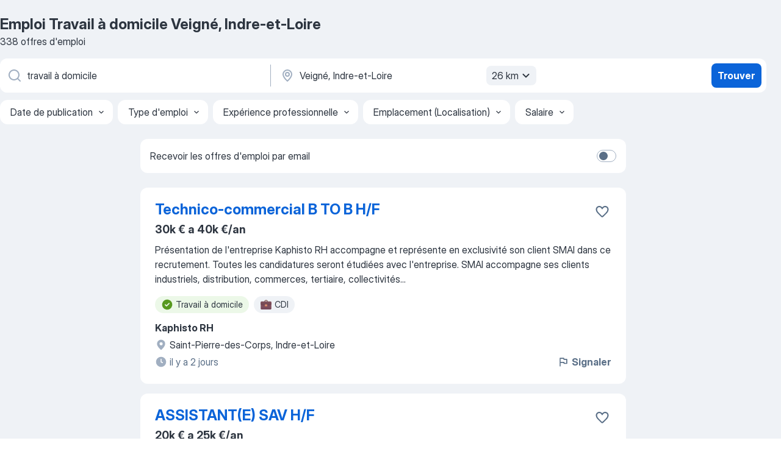

--- FILE ---
content_type: text/html
request_url: https://fr.jooble.org/emploi-travail-%C3%A0-domicile/Veign%C3%A9%2C-Indre+et+Loire
body_size: 97301
content:
<!DOCTYPE html><html lang="fr" xmlns="http://www.w3.org/1999/xhtml"><head><meta charset="utf-8"><link data-chunk="app" rel="stylesheet" href="/assets/app.c2dcbcd0b79408b975cd.css"><link data-chunk="SERP" rel="stylesheet" href="/assets/SERP.010f8e934238fa1c39c1.css"><meta name="viewport" content="width=device-width,initial-scale=1.0,maximum-scale=5" /><meta property="og:site_name" content="Jooble" /><meta property="og:locale" content="fr" /><meta property="og:type" content="website" /><meta name="msvalidate.01" content="4E93DB804C5CCCD5B3AFF7486D4B2757" /><meta name="format-detection" content="telephone=no"><link rel="preconnect" href="https://www.googletagmanager.com" /><link rel="preconnect" href="https://www.google-analytics.com" /><link rel="dns-prefetch" href="https://www.google.com" /><link rel="dns-prefetch" href="https://apis.google.com" /><link rel="dns-prefetch" href="https://connect.facebook.net" /><link rel="dns-prefetch" href="https://www.facebook.com" /><link href="https://data-fr.jooble.org/assets/fonts/inter-display.css" rel="stylesheet"><link href="https://data-fr.jooble.org/assets/fonts/segoe.css" rel="stylesheet"><link rel="apple-touch-icon" href="/assets/images/favicon/ua/apple-touch-icon.png?v=4" /><link rel="apple-touch-icon" sizes="57x57" href="/assets/images/favicon/ua/apple-touch-icon-57x57.png?v=4" /><link rel="apple-touch-icon" sizes="60x60" href="/assets/images/favicon/ua/apple-touch-icon-60x60.png?v=4" /><link rel="apple-touch-icon" sizes="72x72" href="/assets/images/favicon/ua/apple-touch-icon-72x72.png?v=4" /><link rel="apple-touch-icon" sizes="76x76" href="/assets/images/favicon/ua/apple-touch-icon-76x76.png?v=4" /><link rel="apple-touch-icon" sizes="114x114" href="/assets/images/favicon/ua/apple-touch-icon-114x114.png?v=4" /><link rel="apple-touch-icon" sizes="120x120" href="/assets/images/favicon/ua/apple-touch-icon-120x120.png?v=4" /><link rel="apple-touch-icon" sizes="144x144" href="/assets/images/favicon/ua/apple-touch-icon-144x144.png?v=4" /><link rel="apple-touch-icon" sizes="152x152" href="/assets/images/favicon/ua/apple-touch-icon-152x152.png?v=4" /><link rel="apple-touch-icon" sizes="180x180" href="/assets/images/favicon/ua/apple-touch-icon-180x180.png?v=4" /><link rel="icon" type="image/png" sizes="16x16" href="/assets/images/favicon/ua/favicon-16x16.png?v=4"><link rel="icon" type="image/png" sizes="32x32" href="/assets/images/favicon/ua/favicon-32x32.png?v=4"><link rel="icon" type="image/png" sizes="48x48" href="/assets/images/favicon/ua/android-chrome-48x48.png?v=4"><link rel="icon" type="image/png" sizes="96x96" href="/assets/images/favicon/ua/android-chrome-96x96.png?v=4"><link rel="icon" type="image/png" sizes="144x144" href="/assets/images/favicon/ua/android-chrome-144x144.png?v=4"><link rel="icon" type="image/png" sizes="192x192" href="/assets/images/favicon/ua/android-chrome-192x192.png?v=4"><link rel="icon" type="image/png" sizes="194x194" href="/assets/images/favicon/ua/favicon-194x194.png?v=4"><link rel="icon" type="image/png" sizes="256x256" href="/assets/images/favicon/ua/android-chrome-256x256.png?v=4"><link rel="icon" type="image/png" sizes="384x384" href="/assets/images/favicon/ua/android-chrome-384x384.png?v=4"><link rel="icon" type="image/png" sizes="512x512" href="/assets/images/favicon/ua/android-chrome-512x512.png?v=4"><link rel="shortcut icon" type="image/x-icon" href="/assets/images/favicon/ua/favicon-ua.ico?v=4"><link rel="icon" href="/assets/images/favicon/ua/icon.svg?v=4" sizes="any" type="image/svg+xml"><meta name="msapplication-tooltip" content="Jooble"><meta name="msapplication-config" content="/browserconfig.xml"><meta name="msapplication-TileColor" content="#ffffff"><meta name="msapplication-TileImage" content="/assets/images/favicon/ua/mstile-144x144.png?v=4"><meta name="theme-color" content="#ffffff"><meta name="ir-site-verification-token" content="-1337664224"><script type="text/javascript" charset="utf-8">(function(g,o){g[o]=g[o]||function(){(g[o]['q']=g[o]['q']||[]).push(arguments)},g[o]['t']=1*new Date})(window,'_googCsa'); </script><script>!function(){if('PerformanceLongTaskTiming' in window) {var g=window.__tti={e:[]};g.o = new PerformanceObserver(function(l){g.e = g.e.concat(l.getEntries())});g.o.observe({entryTypes:['longtask']})}}();</script><script>!function(){var e,t,n,i,r={passive:!0,capture:!0},a=new Date,o=function(){i=[],t=-1,e=null,f(addEventListener)},c=function(i,r){e||(e=r,t=i,n=new Date,f(removeEventListener),u())},u=function(){if(t>=0&&t<n-a){var r={entryType:"first-input",name:e.type,target:e.target,cancelable:e.cancelable,startTime:e.timeStamp,processingStart:e.timeStamp+t};i.forEach((function(e){e(r)})),i=[]}},s=function(e){if(e.cancelable){var t=(e.timeStamp>1e12?new Date:performance.now())-e.timeStamp;"pointerdown"==e.type?function(e,t){var n=function(){c(e,t),a()},i=function(){a()},a=function(){removeEventListener("pointerup",n,r),removeEventListener("pointercancel",i,r)};addEventListener("pointerup",n,r),addEventListener("pointercancel",i,r)}(t,e):c(t,e)}},f=function(e){["mousedown","keydown","touchstart","pointerdown"].forEach((function(t){return e(t,s,r)}))},p="hidden"===document.visibilityState?0:1/0;addEventListener("visibilitychange",(function e(t){"hidden"===document.visibilityState&&(p=t.timeStamp,removeEventListener("visibilitychange",e,!0))}),!0);o(),self.webVitals={firstInputPolyfill:function(e){i.push(e),u()},resetFirstInputPolyfill:o,get firstHiddenTime(){return p}}}();</script><title data-rh="true">Emplois : Travail à domicile à Veigné, Indre-et-Loire (Besoin d&#x27;urgence!) - 2026 - Jooble</title><link data-rh="true" rel="canonical" href="https://fr.jooble.org/emploi-travail-%C3%A0-domicile/Veign%C3%A9%2C-Indre+et+Loire"/><link data-rh="true" hreflang="fr-FR" rel="alternate" href="https://fr.jooble.org/emploi-travail-%C3%A0-domicile/Veign%C3%A9%2C-Indre+et+Loire"/><meta data-rh="true" name="keywords" content="Emploi Travail à domicile Veigné, Indre-et-Loire, offre emploi Travail à domicile Veigné, Indre-et-Loire, emploi, offre emploi"/><meta data-rh="true" name="description" content="Emploi : Travail à domicile à Veigné, Indre-et-Loire • Recherche parmi 511.000+ offres d&#x27;emploi en cours • Rapide &amp; Gratuit • Temps plein, temporaire et à temps partiel • Meilleurs employeurs à Veigné, Indre-et-Loire • Emploi: Travail à domicile - facile à trouver !"/><meta data-rh="true" property="og:image" content="/assets/images/open_graph/og_image.png"/><meta data-rh="true" property="og:url" content="https://fr.jooble.org/emploi-travail-%C3%A0-domicile/Veign%C3%A9%2C-Indre+et+Loire"/><meta data-rh="true" property="og:title" content="Emplois : Travail à domicile à Veigné, Indre-et-Loire (Besoin d&#x27;urgence!) - 2026 - Jooble"/><meta data-rh="true" property="og:description" content="Emploi : Travail à domicile à Veigné, Indre-et-Loire • Recherche parmi 511.000+ offres d&#x27;emploi en cours • Rapide &amp; Gratuit • Temps plein, temporaire et à temps partiel • Meilleurs employeurs à Veigné, Indre-et-Loire • Emploi: Travail à domicile - facile à trouver !"/><script data-rh="true" type="application/ld+json">{"@context":"https://schema.org","@type":"BreadcrumbList","itemListElement":[[{"@type":"ListItem","position":1,"item":{"@id":"https://fr.jooble.org","name":"Emploi"}},{"@type":"ListItem","position":2,"item":{"@id":"https://fr.jooble.org/emploi-travail-%C3%A0-domicile","name":"Travail à domicile"}},{"@type":"ListItem","position":3,"item":{"name":"Travail à domicile Veigné, Indre-et-Loire"}}]]}</script><script data-rh="true" type="application/ld+json">{"@context":"https://schema.org","@type":"ItemList","numberOfItems":338,"itemListElement":[[{"@type":"ListItem","position":1,"url":"https://fr.jooble.org/jdp/5887111837044104563"},{"@type":"ListItem","position":2,"url":"https://fr.jooble.org/jdp/7275727978992866649"},{"@type":"ListItem","position":3,"url":"https://fr.jooble.org/jdp/-8334634771657699004"},{"@type":"ListItem","position":4,"url":"https://fr.jooble.org/jdp/536406332259104423"},{"@type":"ListItem","position":5,"url":"https://fr.jooble.org/jdp/-8260772413714574698"},{"@type":"ListItem","position":6,"url":"https://fr.jooble.org/jdp/-4996158172758470178"},{"@type":"ListItem","position":7,"url":"https://fr.jooble.org/jdp/-722171071890951906"},{"@type":"ListItem","position":8,"url":"https://fr.jooble.org/jdp/-5680252343428606006"},{"@type":"ListItem","position":9,"url":"https://fr.jooble.org/jdp/3299304820032860553"},{"@type":"ListItem","position":10,"url":"https://fr.jooble.org/jdp/-5378235953305003236"},{"@type":"ListItem","position":11,"url":"https://fr.jooble.org/jdp/8498271123132244058"},{"@type":"ListItem","position":12,"url":"https://fr.jooble.org/jdp/589033031792366885"},{"@type":"ListItem","position":13,"url":"https://fr.jooble.org/jdp/-1279770523268773411"},{"@type":"ListItem","position":14,"url":"https://fr.jooble.org/jdp/2504867369209642503"},{"@type":"ListItem","position":15,"url":"https://fr.jooble.org/jdp/-63080079106759009"},{"@type":"ListItem","position":16,"url":"https://fr.jooble.org/jdp/7320611298987077120"},{"@type":"ListItem","position":17,"url":"https://fr.jooble.org/jdp/-3502111449253495147"},{"@type":"ListItem","position":18,"url":"https://fr.jooble.org/jdp/5071529854051014899"},{"@type":"ListItem","position":19,"url":"https://fr.jooble.org/jdp/8896432849128743146"},{"@type":"ListItem","position":20,"url":"https://fr.jooble.org/jdp/-7734786749770181429"},{"@type":"ListItem","position":21,"url":"https://fr.jooble.org/jdp/-3557724880172389440"},{"@type":"ListItem","position":22,"url":"https://fr.jooble.org/jdp/-6703196582774470525"},{"@type":"ListItem","position":23,"url":"https://fr.jooble.org/jdp/-6840801346129230383"},{"@type":"ListItem","position":24,"url":"https://fr.jooble.org/jdp/-7798430649061006253"},{"@type":"ListItem","position":25,"url":"https://fr.jooble.org/jdp/7505966326001571760"},{"@type":"ListItem","position":26,"url":"https://fr.jooble.org/jdp/-4931416123716801247"},{"@type":"ListItem","position":27,"url":"https://fr.jooble.org/jdp/5625937052726771763"},{"@type":"ListItem","position":28,"url":"https://fr.jooble.org/jdp/-5233466687182399088"},{"@type":"ListItem","position":29,"url":"https://fr.jooble.org/jdp/-796702585187754335"},{"@type":"ListItem","position":30,"url":"https://fr.jooble.org/jdp/-7644745885549399580"}]]}</script></head><body ondragstart="return false"><div id="app"><div class="zR2N9v"><div class="_1G2nM4"><div></div><div id="serpContainer" class="_0CG45k"><div class="+MdXgT"><header class="VavEB9"><div class="qD9dwK"><h1 class="_518B8Z">Emploi Travail à domicile Veigné, Indre-et-Loire</h1><div company="p" class="cXVOTD">338 offres d&#x27;emploi</div></div><div class=""><form class="CXE+FW" data-test-name="_searchForm"><div class="tXoMlu"><div class="kySr3o EIHqTW"><div class="H-KSNn"><div class="Y6LTZC RKazSn"><div class="_0vIToK"><svg class="BC4g2E abyhUO gexuVd kPZVKg"><use xlink:href="/assets/sprite.1JbWmJSfyASbt2JAkq9K.svg#icon-magnifier-usage"></use></svg><input id="input_:R55j8h:" class="_2cXMBT aHpE4r _5sX2B+" placeholder="Je cherche un emploi..." type="text" spellcheck="false" name="keyword" autoComplete="off" autoCapitalize="off" data-test-name="_searchFormKeywordInput" aria-label="Indiquez le type d&#x27;emploi que vous recherchez" value="travail à domicile"/></div></div></div></div><div class="kySr3o _9+Weu7"><div class="H-KSNn"><div class="Y6LTZC RKazSn"><div class="_0vIToK"><svg class="BC4g2E abyhUO gexuVd kPZVKg"><use xlink:href="/assets/sprite.1JbWmJSfyASbt2JAkq9K.svg#icon-map_marker-usage"></use></svg><input id="tbRegion" class="_2cXMBT aHpE4r _5sX2B+" placeholder="Dans la région..." type="text" spellcheck="false" name="region" autoComplete="off" autoCapitalize="off" data-test-name="_searchFormRegionInput" aria-label="Indiquez la ville dans laquelle vous cherchez du travail" value="Veigné, Indre-et-Loire"/></div><div class="hQwOE1"><div class="-xWR9w" data-test-name="_radiusSelect"><button type="button" class="VMdYVt i6dNg1 oUsVL7 -A9fYs mO9zne">26 km<span class="njVmSf"><svg class="KaSFrq JAzKjj GM7Sgs MQl7R9"><use xlink:href="/assets/sprite.1JbWmJSfyASbt2JAkq9K.svg#icon-chevron_down-usage"></use></svg></span></button></div></div></div></div></div></div><button type="submit" class="VMdYVt i6dNg1 oUsVL7 xVPKbj ZuTpxY">Trouver</button></form></div><div class="p7hDF8"><div class="apmZrt" data-test-name="_smartTagsFilter" role="region" aria-label="Filters"><button type="button" class="wYznI5"><span class="_1apRDx">Date de publication</span><svg class="KaSFrq DuJhnH GM7Sgs _398Jb4"><use xlink:href="/assets/sprite.1JbWmJSfyASbt2JAkq9K.svg#icon-chevron_down-usage"></use></svg></button><button type="button" class="wYznI5"><span class="_1apRDx">Type d&#x27;emploi</span><svg class="KaSFrq DuJhnH GM7Sgs _398Jb4"><use xlink:href="/assets/sprite.1JbWmJSfyASbt2JAkq9K.svg#icon-chevron_down-usage"></use></svg></button><button type="button" class="wYznI5"><span class="_1apRDx">Expérience professionnelle</span><svg class="KaSFrq DuJhnH GM7Sgs _398Jb4"><use xlink:href="/assets/sprite.1JbWmJSfyASbt2JAkq9K.svg#icon-chevron_down-usage"></use></svg></button><button type="button" class="wYznI5"><span class="_1apRDx">Emplacement (Localisation)</span><svg class="KaSFrq DuJhnH GM7Sgs _398Jb4"><use xlink:href="/assets/sprite.1JbWmJSfyASbt2JAkq9K.svg#icon-chevron_down-usage"></use></svg></button><button type="button" class="wYznI5"><span class="_1apRDx">Salaire</span><svg class="KaSFrq DuJhnH GM7Sgs _398Jb4"><use xlink:href="/assets/sprite.1JbWmJSfyASbt2JAkq9K.svg#icon-chevron_down-usage"></use></svg></button></div></div></header><div class="y+s7YY"><div class="Amjssv"><main class="toVmC+" role="main"><div class="NeCPdn" id="topBarContainer"><div class="dKIuea"><div class="pfddcp xPgV1+"><div class="Z7rxKJ"><span class="ahUpuK">Recevoir les offres d&#x27;emploi par email</span><div class="rV3P9b H6hBvI RDT4pD seXaaO"><input id="SubscriptionSwitcher" type="checkbox" tabindex="-1" aria-label="SubscriptionSwitcher"/><label for="SubscriptionSwitcher" tabindex="0" role="switch" aria-checked="false" data-focus-target="SubscriptionSwitcher"><span data-switch="pill" data-caption="false"><span data-switch="round"></span></span></label></div></div></div></div></div><div class="bXbgrv" id="serpContent"><div><div class="infinite-scroll-component__outerdiv"><div class="infinite-scroll-component ZbPfXY _serpContentBlock" style="height:auto;overflow:auto;-webkit-overflow-scrolling:touch"><div><ul class="kiBEcn"><li></li><li><div id="5887111837044104563" data-test-name="_jobCard" class="+n4WEb rHG1ci"><div class="_9q4Aij"><h2 class="jA9gFS dUatPc"><a class="_8w9Ce2 tUC4Fj _6i4Nb0 wtCvxI job_card_link" target="_blank" href="https://fr.jooble.org/jdp/5887111837044104563">Technico-commercial B TO B H/F</a></h2><div class="_5A-eEY"><div class="Bdpujj"><button type="button" class="ZapzXe _9WpygY XEfYdx JFkX+L vMdXr7 RNbuqd" data-test-name="jobFavoritesButton__5887111837044104563" aria-label="Enregistrer l&#x27;offre d&#x27;emploi dans vos favoris"><span class="H2e2t1 +gVFyQ"><svg class="KaSFrq JAzKjj _0ng4na"><use xlink:href="/assets/sprite.1JbWmJSfyASbt2JAkq9K.svg#icon-heart_outline-usage"></use></svg></span></button></div></div></div><div><div class="QZH8mt"><p class="b97WnG">30k € a 40k €/an</p><div class="GEyos4"> Présentation de l'entreprise  Kaphisto RH accompagne et représente en exclusivité son client SMAI dans ce recrutement. Toutes les candidatures seront étudiées avec l'entreprise. 
 SMAI accompagne ses clients industriels, distribution, commerces, tertiaire, collectivités...</div><div class="rvi8+s"><div class="tXxXy-"><div data-name="travail_a_domicile" data-test-name="_highlightedTag" class="K8ZLnh tag fT460t"><svg class="KaSFrq DuJhnH GeatqJ"><use xlink:href="/assets/sprite.1JbWmJSfyASbt2JAkq9K.svg#icon-check_match-usage"></use></svg>Travail à domicile</div><div data-name="cdi" data-test-name="_jobTag" class="K8ZLnh tag _7Amkfs"><div class="uE1IG0" style="background-image:url(/assets/images/tagIconsNew/emoji_briefcase.svg)"></div>CDI</div></div></div></div><div class="L4BhzZ wrapper__new_tags_design bLrJMm"><div class="j+648w"><button type="button" class="ZapzXe _9WpygY JFkX+L vMdXr7 _9ofHq7" data-test-name="_reportJobButtonSerp"><span class="H2e2t1 w87w0E"><svg class="KaSFrq xY3sEm _0ng4na cS9jE1"><use xlink:href="/assets/sprite.1JbWmJSfyASbt2JAkq9K.svg#icon-flag-usage"></use></svg></span>Signaler</button></div><div class="E6E0jY"><div class="pXyhD4 VeoRvG"><div class="heru4z"><p class="z6WlhX" data-test-name="_companyName">Kaphisto RH</p></div></div><div class="blapLw gj1vO6 fhg31q nxYYVJ" tabindex="-1"><svg class="BC4g2E c6AqqO gexuVd kE3ssB DlQ0Ty icon_gray_soft mdorqd"><use xlink:href="/assets/sprite.1JbWmJSfyASbt2JAkq9K.svg#icon-map_marker_filled-usage"></use></svg><div class="caption NTRJBV">Saint-Pierre-des-Corps, Indre-et-Loire</div></div><div class="blapLw gj1vO6 fhg31q fGYTou"><svg class="BC4g2E c6AqqO gexuVd kE3ssB DlQ0Ty icon_gray_soft jjtReA"><use xlink:href="/assets/sprite.1JbWmJSfyASbt2JAkq9K.svg#icon-clock_filled-usage"></use></svg><div class="caption Vk-5Da">il y a 2 jours</div></div></div></div></div></div></li><li><div id="7275727978992866649" data-test-name="_jobCard" class="+n4WEb rHG1ci"><div class="_9q4Aij"><h2 class="jA9gFS dUatPc"><a class="_8w9Ce2 tUC4Fj _6i4Nb0 wtCvxI job_card_link" target="_blank" href="https://fr.jooble.org/jdp/7275727978992866649">ASSISTANT(E) SAV H/F</a></h2><div class="_5A-eEY"><div class="Bdpujj"><button type="button" class="ZapzXe _9WpygY XEfYdx JFkX+L vMdXr7 RNbuqd" data-test-name="jobFavoritesButton__7275727978992866649" aria-label="Enregistrer l&#x27;offre d&#x27;emploi dans vos favoris"><span class="H2e2t1 +gVFyQ"><svg class="KaSFrq JAzKjj _0ng4na"><use xlink:href="/assets/sprite.1JbWmJSfyASbt2JAkq9K.svg#icon-heart_outline-usage"></use></svg></span></button></div></div></div><div><div class="QZH8mt"><p class="b97WnG">20k € a 25k €/an</p><div class="GEyos4">&nbsp;...<span>acquise dans notre secteur d'activité ?Vous êtes rigoureux(se) et réactif(ve) et n'hésitez pas à prendre des initiatives?Vous aimez </span><b>travailler </b><span>en équipe et êtes à l'écoute?Alors n'hésitez pas à postuler !Poste en CDD évolutif en CDI. Le groupe AFDB est engagé dans une</span>...&nbsp;</div><div class="rvi8+s"><div class="tXxXy-"><div data-name="suggested" data-test-name="_highlightedTag" class="K8ZLnh tag fT460t"><svg class="KaSFrq DuJhnH GeatqJ"><use xlink:href="/assets/sprite.1JbWmJSfyASbt2JAkq9K.svg#icon-check_match-usage"></use></svg>Suggéré</div><div data-name="cdi" data-test-name="_jobTag" class="K8ZLnh tag _7Amkfs"><div class="uE1IG0" style="background-image:url(/assets/images/tagIconsNew/emoji_briefcase.svg)"></div>CDI</div><div data-name="cdd" data-test-name="_jobTag" class="K8ZLnh tag _7Amkfs"><div class="uE1IG0" style="background-image:url(/assets/images/tagIconsNew/emoji_briefcase.svg)"></div>CDD</div></div></div></div><div class="L4BhzZ wrapper__new_tags_design bLrJMm"><div class="j+648w"><button type="button" class="ZapzXe _9WpygY JFkX+L vMdXr7 _9ofHq7" data-test-name="_reportJobButtonSerp"><span class="H2e2t1 w87w0E"><svg class="KaSFrq xY3sEm _0ng4na cS9jE1"><use xlink:href="/assets/sprite.1JbWmJSfyASbt2JAkq9K.svg#icon-flag-usage"></use></svg></span>Signaler</button><img src="/css/images/plogo/908.gif" class="yUFQEM" aria-hidden="true" alt="dteCompanyLogo"/></div><div class="E6E0jY"><div class="pXyhD4 VeoRvG"><div class="heru4z"><p class="z6WlhX" data-test-name="_companyName">AU FORUM DU BÂTIMENT</p></div></div><div class="blapLw gj1vO6 fhg31q nxYYVJ" tabindex="-1"><svg class="BC4g2E c6AqqO gexuVd kE3ssB DlQ0Ty icon_gray_soft mdorqd"><use xlink:href="/assets/sprite.1JbWmJSfyASbt2JAkq9K.svg#icon-map_marker_filled-usage"></use></svg><div class="caption NTRJBV">Joué-lès-Tours, Indre-et-Loire</div></div><div class="blapLw gj1vO6 fhg31q fGYTou"><svg class="BC4g2E c6AqqO gexuVd kE3ssB DlQ0Ty icon_gray_soft jjtReA"><use xlink:href="/assets/sprite.1JbWmJSfyASbt2JAkq9K.svg#icon-clock_filled-usage"></use></svg><div class="caption Vk-5Da">il y a 9 jours</div></div></div></div></div></div></li><li><div id="-8334634771657699004" data-test-name="_jobCard" class="+n4WEb rHG1ci"><div class="_9q4Aij"><h2 class="jA9gFS dUatPc"><a class="_8w9Ce2 tUC4Fj _6i4Nb0 wtCvxI job_card_link" target="_blank" href="https://fr.jooble.org/jdp/-8334634771657699004">Mécanicien</a></h2><div class="_5A-eEY"><div class="Bdpujj"><button type="button" class="ZapzXe _9WpygY XEfYdx JFkX+L vMdXr7 RNbuqd" data-test-name="jobFavoritesButton__-8334634771657699004" aria-label="Enregistrer l&#x27;offre d&#x27;emploi dans vos favoris"><span class="H2e2t1 +gVFyQ"><svg class="KaSFrq JAzKjj _0ng4na"><use xlink:href="/assets/sprite.1JbWmJSfyASbt2JAkq9K.svg#icon-heart_outline-usage"></use></svg></span></button></div></div></div><div><div class="QZH8mt"><p class="b97WnG">12 € a 14 €/heure</p><div class="GEyos4">&nbsp;...<span>matériels 
Diagnostic, réparation et entretien des équipements précédents en atelier ou sur site client 
Assurer l'autocontrôle de son </span><b>travail </b><span>et assurer le suivi des heures de ses chantiers 
Gérer les approvisionnements matière et équipements liés à son domaine d'</span>...&nbsp;</div><div class="rvi8+s"><div class="tXxXy-"><div data-name="suggested" data-test-name="_highlightedTag" class="K8ZLnh tag fT460t"><svg class="KaSFrq DuJhnH GeatqJ"><use xlink:href="/assets/sprite.1JbWmJSfyASbt2JAkq9K.svg#icon-check_match-usage"></use></svg>Suggéré</div><div data-name="interim" data-test-name="_jobTag" class="K8ZLnh tag _7Amkfs"><div class="uE1IG0" style="background-image:url(/assets/images/tagIconsNew/emoji_briefcase.svg)"></div>Intérim</div><div data-name="lundi_au_vendredi" data-test-name="_jobTag" class="K8ZLnh tag _7Amkfs"><div class="uE1IG0" style="background-image:url(/assets/images/tagIconsNew/emoji_tear_off_calendar.svg)"></div>Du lundi au vendredi</div></div></div></div><div class="L4BhzZ wrapper__new_tags_design bLrJMm"><div class="j+648w"><button type="button" class="ZapzXe _9WpygY JFkX+L vMdXr7 _9ofHq7" data-test-name="_reportJobButtonSerp"><span class="H2e2t1 w87w0E"><svg class="KaSFrq xY3sEm _0ng4na cS9jE1"><use xlink:href="/assets/sprite.1JbWmJSfyASbt2JAkq9K.svg#icon-flag-usage"></use></svg></span>Signaler</button></div><div class="E6E0jY"><div class="blapLw gj1vO6 fhg31q nxYYVJ" tabindex="-1"><svg class="BC4g2E c6AqqO gexuVd kE3ssB DlQ0Ty icon_gray_soft mdorqd"><use xlink:href="/assets/sprite.1JbWmJSfyASbt2JAkq9K.svg#icon-map_marker_filled-usage"></use></svg><div class="caption NTRJBV">Sorigny, 37250</div></div><div class="blapLw gj1vO6 fhg31q fGYTou"><svg class="BC4g2E c6AqqO gexuVd kE3ssB DlQ0Ty icon_gray_soft jjtReA"><use xlink:href="/assets/sprite.1JbWmJSfyASbt2JAkq9K.svg#icon-clock_filled-usage"></use></svg><div class="caption Vk-5Da">il y a 2 jours</div></div></div></div></div></div></li><li><div id="536406332259104423" data-test-name="_jobCard" class="+n4WEb rHG1ci"><div class="_9q4Aij"><h2 class="jA9gFS dUatPc"><a class="_8w9Ce2 tUC4Fj _6i4Nb0 wtCvxI job_card_link" target="_blank" href="https://fr.jooble.org/jdp/536406332259104423">Installateur CVC (H/F)</a></h2><div class="_5A-eEY"><div class="Bdpujj"><button type="button" class="ZapzXe _9WpygY XEfYdx JFkX+L vMdXr7 RNbuqd" data-test-name="jobFavoritesButton__536406332259104423" aria-label="Enregistrer l&#x27;offre d&#x27;emploi dans vos favoris"><span class="H2e2t1 +gVFyQ"><svg class="KaSFrq JAzKjj _0ng4na"><use xlink:href="/assets/sprite.1JbWmJSfyASbt2JAkq9K.svg#icon-heart_outline-usage"></use></svg></span></button></div></div></div><div><div class="QZH8mt"><p class="b97WnG">13 € a 15 €/heure</p><div class="GEyos4">&nbsp;...<span>Réceptionner et poser les supports destinés à la fixation d'équipements de structure. -Assurer la formation des utilisateurs. 
- </span><b>Travailler </b><span>en étroite collaboration avec le Bureau d'études et réaliser notamment les prises de cotes. 
- Représenter favorablement la</span>...&nbsp;</div><div class="rvi8+s"><div class="tXxXy-"><div data-name="suggested" data-test-name="_highlightedTag" class="K8ZLnh tag fT460t"><svg class="KaSFrq DuJhnH GeatqJ"><use xlink:href="/assets/sprite.1JbWmJSfyASbt2JAkq9K.svg#icon-check_match-usage"></use></svg>Suggéré</div><div data-name="cdi" data-test-name="_jobTag" class="K8ZLnh tag _7Amkfs"><div class="uE1IG0" style="background-image:url(/assets/images/tagIconsNew/emoji_briefcase.svg)"></div>CDI</div><div data-name="cdd" data-test-name="_jobTag" class="K8ZLnh tag _7Amkfs"><div class="uE1IG0" style="background-image:url(/assets/images/tagIconsNew/emoji_briefcase.svg)"></div>CDD</div></div></div></div><div class="L4BhzZ wrapper__new_tags_design bLrJMm"><div class="j+648w"><button type="button" class="ZapzXe _9WpygY JFkX+L vMdXr7 _9ofHq7" data-test-name="_reportJobButtonSerp"><span class="H2e2t1 w87w0E"><svg class="KaSFrq xY3sEm _0ng4na cS9jE1"><use xlink:href="/assets/sprite.1JbWmJSfyASbt2JAkq9K.svg#icon-flag-usage"></use></svg></span>Signaler</button></div><div class="E6E0jY"><div class="pXyhD4 VeoRvG"><div class="heru4z"><p class="z6WlhX" data-test-name="_companyName">Aquila RH Amboise</p></div></div><div class="blapLw gj1vO6 fhg31q nxYYVJ" tabindex="-1"><svg class="BC4g2E c6AqqO gexuVd kE3ssB DlQ0Ty icon_gray_soft mdorqd"><use xlink:href="/assets/sprite.1JbWmJSfyASbt2JAkq9K.svg#icon-map_marker_filled-usage"></use></svg><div class="caption NTRJBV">Saint-Pierre-des-Corps, Indre-et-Loire</div></div><div class="blapLw gj1vO6 fhg31q fGYTou"><svg class="BC4g2E c6AqqO gexuVd kE3ssB DlQ0Ty icon_gray_soft jjtReA"><use xlink:href="/assets/sprite.1JbWmJSfyASbt2JAkq9K.svg#icon-clock_filled-usage"></use></svg><div class="caption Vk-5Da">il y a 7 jours</div></div></div></div></div></div></li><li><div id="-8260772413714574698" data-test-name="_jobCard" class="+n4WEb rHG1ci"><div class="_9q4Aij"><h2 class="jA9gFS dUatPc"><a class="_8w9Ce2 tUC4Fj _6i4Nb0 wtCvxI job_card_link" target="_blank" href="https://fr.jooble.org/jdp/-8260772413714574698">Opérateur Régleur sur Presse Plieuse CN (F/H)</a></h2><div class="_5A-eEY"><div class="Bdpujj"><button type="button" class="ZapzXe _9WpygY XEfYdx JFkX+L vMdXr7 RNbuqd" data-test-name="jobFavoritesButton__-8260772413714574698" aria-label="Enregistrer l&#x27;offre d&#x27;emploi dans vos favoris"><span class="H2e2t1 +gVFyQ"><svg class="KaSFrq JAzKjj _0ng4na"><use xlink:href="/assets/sprite.1JbWmJSfyASbt2JAkq9K.svg#icon-heart_outline-usage"></use></svg></span></button></div></div></div><div><div class="QZH8mt"><p class="b97WnG">18k € a 21k €/an</p><div class="GEyos4">&nbsp;...<span>expérience, pour 35 heures
- Heures supplémentaires majorées
- Titres restaurant de 6.00 €/jour, prise en charge à hauteur de 60 %
</span><b>Travailler </b><span>chez MENCO, vous fera bénéficier des avantages suivants :

- 10 % de congés payés
- 10 % d'indemnités de fin de mission à</span>...&nbsp;</div><div class="rvi8+s"><div class="tXxXy-"><div data-name="travail_a_domicile" data-test-name="_highlightedTag" class="K8ZLnh tag fT460t"><svg class="KaSFrq DuJhnH GeatqJ"><use xlink:href="/assets/sprite.1JbWmJSfyASbt2JAkq9K.svg#icon-check_match-usage"></use></svg>Travail à domicile</div><div data-name="cdi" data-test-name="_jobTag" class="K8ZLnh tag _7Amkfs"><div class="uE1IG0" style="background-image:url(/assets/images/tagIconsNew/emoji_briefcase.svg)"></div>CDI</div><div data-name="temps_complet" data-test-name="_jobTag" class="K8ZLnh tag _7Amkfs"><div class="uE1IG0" style="background-image:url(/assets/images/tagIconsNew/emoji_briefcase.svg)"></div>Temps plein</div></div></div></div><div class="L4BhzZ wrapper__new_tags_design bLrJMm"><div class="j+648w"><button type="button" class="ZapzXe _9WpygY JFkX+L vMdXr7 _9ofHq7" data-test-name="_reportJobButtonSerp"><span class="H2e2t1 w87w0E"><svg class="KaSFrq xY3sEm _0ng4na cS9jE1"><use xlink:href="/assets/sprite.1JbWmJSfyASbt2JAkq9K.svg#icon-flag-usage"></use></svg></span>Signaler</button></div><div class="E6E0jY"><div class="pXyhD4 VeoRvG"><div class="heru4z"><p class="z6WlhX" data-test-name="_companyName">MENCO</p></div></div><div class="blapLw gj1vO6 fhg31q nxYYVJ" tabindex="-1"><svg class="BC4g2E c6AqqO gexuVd kE3ssB DlQ0Ty icon_gray_soft mdorqd"><use xlink:href="/assets/sprite.1JbWmJSfyASbt2JAkq9K.svg#icon-map_marker_filled-usage"></use></svg><div class="caption NTRJBV">Montbazon, 32400</div></div><div class="blapLw gj1vO6 fhg31q fGYTou"><svg class="BC4g2E c6AqqO gexuVd kE3ssB DlQ0Ty icon_gray_soft jjtReA"><use xlink:href="/assets/sprite.1JbWmJSfyASbt2JAkq9K.svg#icon-clock_filled-usage"></use></svg><div class="caption Vk-5Da">Il y a un mois</div></div></div></div></div></div></li><li><div id="-4996158172758470178" data-test-name="_jobCard" class="+n4WEb rHG1ci"><div class="_9q4Aij"><h2 class="jA9gFS dUatPc"><a class="_8w9Ce2 tUC4Fj _6i4Nb0 wtCvxI job_card_link" target="_blank" href="https://fr.jooble.org/jdp/-4996158172758470178">Vendeuse à domicile beauté &amp; bien-être e-boutique h/f</a></h2><div class="_5A-eEY"><div class="Bdpujj"><button type="button" class="ZapzXe _9WpygY XEfYdx JFkX+L vMdXr7 RNbuqd" data-test-name="jobFavoritesButton__-4996158172758470178" aria-label="Enregistrer l&#x27;offre d&#x27;emploi dans vos favoris"><span class="H2e2t1 +gVFyQ"><svg class="KaSFrq JAzKjj _0ng4na"><use xlink:href="/assets/sprite.1JbWmJSfyASbt2JAkq9K.svg#icon-heart_outline-usage"></use></svg></span></button></div></div></div><div><div class="QZH8mt"><div class="GEyos4">&nbsp;...<span>beauté avec les autres. 
UNE ACTIVITÉ EN E-COMMERCE, DEPUIS VOTRE </span><b>DOMICILE </b><span>: Nous vous offrons la possibilité d'exercer votre activité</span>...&nbsp;&nbsp;...<span>personnelle selon vos préférences. 
UNE RÉMUNÉRATION MOTIVANTE : Votre </span><b>travail </b><span>acharné sera récompensé. En plus d'une marge commerciale fixe,</span>...&nbsp;</div><div class="rvi8+s"><div class="tXxXy-"><div data-name="travail_a_domicile" data-test-name="_highlightedTag" class="K8ZLnh tag fT460t"><svg class="KaSFrq DuJhnH GeatqJ"><use xlink:href="/assets/sprite.1JbWmJSfyASbt2JAkq9K.svg#icon-check_match-usage"></use></svg>Travail à domicile</div><div data-name="temps_complet" data-test-name="_jobTag" class="K8ZLnh tag _7Amkfs"><div class="uE1IG0" style="background-image:url(/assets/images/tagIconsNew/emoji_briefcase.svg)"></div>Temps plein</div><div data-name="temps_partiel" data-test-name="_jobTag" class="K8ZLnh tag _7Amkfs"><div class="uE1IG0" style="background-image:url(/assets/images/tagIconsNew/emoji_briefcase.svg)"></div>Temps partiel</div></div></div></div><div class="L4BhzZ wrapper__new_tags_design bLrJMm"><div class="j+648w"><button type="button" class="ZapzXe _9WpygY JFkX+L vMdXr7 _9ofHq7" data-test-name="_reportJobButtonSerp"><span class="H2e2t1 w87w0E"><svg class="KaSFrq xY3sEm _0ng4na cS9jE1"><use xlink:href="/assets/sprite.1JbWmJSfyASbt2JAkq9K.svg#icon-flag-usage"></use></svg></span>Signaler</button><img src="/css/images/plogo/205.gif" class="yUFQEM" aria-hidden="true" alt="dteCompanyLogo"/></div><div class="E6E0jY"><div class="blapLw gj1vO6 fhg31q nxYYVJ" tabindex="-1"><svg class="BC4g2E c6AqqO gexuVd kE3ssB DlQ0Ty icon_gray_soft mdorqd"><use xlink:href="/assets/sprite.1JbWmJSfyASbt2JAkq9K.svg#icon-map_marker_filled-usage"></use></svg><div class="caption NTRJBV">Tours</div></div><div class="blapLw gj1vO6 fhg31q fGYTou"><svg class="BC4g2E c6AqqO gexuVd kE3ssB DlQ0Ty icon_gray_soft jjtReA"><use xlink:href="/assets/sprite.1JbWmJSfyASbt2JAkq9K.svg#icon-clock_filled-usage"></use></svg><div class="caption Vk-5Da">Il y a un mois</div></div></div></div></div></div></li><li><div id="-722171071890951906" data-test-name="_jobCard" class="+n4WEb rHG1ci"><div class="_9q4Aij"><h2 class="jA9gFS dUatPc"><a class="_8w9Ce2 tUC4Fj _6i4Nb0 wtCvxI job_card_link" target="_blank" href="https://fr.jooble.org/jdp/-722171071890951906">Vendeuse à domicile beauté &amp; bien-être e-boutique h/f</a></h2><div class="_5A-eEY"><div class="Bdpujj"><button type="button" class="ZapzXe _9WpygY XEfYdx JFkX+L vMdXr7 RNbuqd" data-test-name="jobFavoritesButton__-722171071890951906" aria-label="Enregistrer l&#x27;offre d&#x27;emploi dans vos favoris"><span class="H2e2t1 +gVFyQ"><svg class="KaSFrq JAzKjj _0ng4na"><use xlink:href="/assets/sprite.1JbWmJSfyASbt2JAkq9K.svg#icon-heart_outline-usage"></use></svg></span></button></div></div></div><div><div class="QZH8mt"><div class="ZYWrm-"><div class="Bdpujj"><div class="_7Zkfsk"><span class="_3rO37A">28k € a 35k €/an</span><span class="e-ddJQ">Estimé<svg class="KaSFrq _0ng4na _2veCaV"><use xlink:href="/assets/sprite.1JbWmJSfyASbt2JAkq9K.svg#icon-question_mark_circle-usage"></use></svg></span></div></div></div><div class="GEyos4">&nbsp;...<span>beauté avec les autres. 
UNE ACTIVITÉ EN E-COMMERCE, DEPUIS VOTRE </span><b>DOMICILE </b><span>: Nous vous offrons la possibilité d'exercer votre activité</span>...&nbsp;&nbsp;...<span>personnelle selon vos préférences. 
UNE RÉMUNÉRATION MOTIVANTE : Votre </span><b>travail </b><span>acharné sera récompensé. En plus d'une marge commerciale fixe,</span>...&nbsp;</div><div class="rvi8+s"><div class="tXxXy-"><div data-name="travail_a_domicile" data-test-name="_highlightedTag" class="K8ZLnh tag fT460t"><svg class="KaSFrq DuJhnH GeatqJ"><use xlink:href="/assets/sprite.1JbWmJSfyASbt2JAkq9K.svg#icon-check_match-usage"></use></svg>Travail à domicile</div><div data-name="temps_complet" data-test-name="_jobTag" class="K8ZLnh tag _7Amkfs"><div class="uE1IG0" style="background-image:url(/assets/images/tagIconsNew/emoji_briefcase.svg)"></div>Temps plein</div><div data-name="temps_partiel" data-test-name="_jobTag" class="K8ZLnh tag _7Amkfs"><div class="uE1IG0" style="background-image:url(/assets/images/tagIconsNew/emoji_briefcase.svg)"></div>Temps partiel</div></div></div></div><div class="L4BhzZ wrapper__new_tags_design bLrJMm"><div class="j+648w"><button type="button" class="ZapzXe _9WpygY JFkX+L vMdXr7 _9ofHq7" data-test-name="_reportJobButtonSerp"><span class="H2e2t1 w87w0E"><svg class="KaSFrq xY3sEm _0ng4na cS9jE1"><use xlink:href="/assets/sprite.1JbWmJSfyASbt2JAkq9K.svg#icon-flag-usage"></use></svg></span>Signaler</button></div><div class="E6E0jY"><div class="pXyhD4 VeoRvG"><div class="heru4z"><p class="z6WlhX" data-test-name="_companyName">Distributeur indépendant</p></div></div><div class="blapLw gj1vO6 fhg31q nxYYVJ" tabindex="-1"><svg class="BC4g2E c6AqqO gexuVd kE3ssB DlQ0Ty icon_gray_soft mdorqd"><use xlink:href="/assets/sprite.1JbWmJSfyASbt2JAkq9K.svg#icon-map_marker_filled-usage"></use></svg><div class="caption NTRJBV">Tours</div></div><div class="blapLw gj1vO6 fhg31q fGYTou"><svg class="BC4g2E c6AqqO gexuVd kE3ssB DlQ0Ty icon_gray_soft jjtReA"><use xlink:href="/assets/sprite.1JbWmJSfyASbt2JAkq9K.svg#icon-clock_filled-usage"></use></svg><div class="caption Vk-5Da">Il y a un mois</div></div></div></div></div></div></li><li><div class="li6YgU" style="--ew-button-color:#F7F6F2;--ew-button-background-color:#014EFE"></div></li><li></li><li><div id="-5680252343428606006" data-test-name="_jobCard" class="+n4WEb rHG1ci"><div class="_9q4Aij"><h2 class="jA9gFS dUatPc"><a class="_8w9Ce2 tUC4Fj _6i4Nb0 wtCvxI job_card_link" target="_blank" href="https://fr.jooble.org/jdp/-5680252343428606006">Employée de maison CDI à Joué-lès-Tours (37300)</a></h2><div class="_5A-eEY"><div class="Bdpujj"><button type="button" class="ZapzXe _9WpygY XEfYdx JFkX+L vMdXr7 RNbuqd" data-test-name="jobFavoritesButton__-5680252343428606006" aria-label="Enregistrer l&#x27;offre d&#x27;emploi dans vos favoris"><span class="H2e2t1 +gVFyQ"><svg class="KaSFrq JAzKjj _0ng4na"><use xlink:href="/assets/sprite.1JbWmJSfyASbt2JAkq9K.svg#icon-heart_outline-usage"></use></svg></span></button></div></div></div><div><div class="QZH8mt"><p class="b97WnG">37.3k €/an</p><div class="GEyos4"> Nous sommes une famille composée de 2 personnes se situant sur le secteur de Lourdes (dans les Pyrénées) et nous recherchons en place durable (CDI) -une place familiale d'EMPLOYEE DE MAISON logée. 
 Votre mission sera d'aider aux activités ménagères de la maison au quotidien...</div><div class="rvi8+s"><div class="tXxXy-"><div data-name="suggested" data-test-name="_highlightedTag" class="K8ZLnh tag fT460t"><svg class="KaSFrq DuJhnH GeatqJ"><use xlink:href="/assets/sprite.1JbWmJSfyASbt2JAkq9K.svg#icon-check_match-usage"></use></svg>Suggéré</div><div data-name="cdi" data-test-name="_jobTag" class="K8ZLnh tag _7Amkfs"><div class="uE1IG0" style="background-image:url(/assets/images/tagIconsNew/emoji_briefcase.svg)"></div>CDI</div></div></div></div><div class="L4BhzZ wrapper__new_tags_design bLrJMm"><div class="j+648w"><button type="button" class="ZapzXe _9WpygY JFkX+L vMdXr7 _9ofHq7" data-test-name="_reportJobButtonSerp"><span class="H2e2t1 w87w0E"><svg class="KaSFrq xY3sEm _0ng4na cS9jE1"><use xlink:href="/assets/sprite.1JbWmJSfyASbt2JAkq9K.svg#icon-flag-usage"></use></svg></span>Signaler</button></div><div class="E6E0jY"><div class="blapLw gj1vO6 fhg31q nxYYVJ" tabindex="-1"><svg class="BC4g2E c6AqqO gexuVd kE3ssB DlQ0Ty icon_gray_soft mdorqd"><use xlink:href="/assets/sprite.1JbWmJSfyASbt2JAkq9K.svg#icon-map_marker_filled-usage"></use></svg><div class="caption NTRJBV">Joué-lès-Tours, Indre-et-Loire</div></div><div class="blapLw gj1vO6 fhg31q fGYTou"><svg class="BC4g2E c6AqqO gexuVd kE3ssB DlQ0Ty icon_gray_soft jjtReA"><use xlink:href="/assets/sprite.1JbWmJSfyASbt2JAkq9K.svg#icon-clock_filled-usage"></use></svg><div class="caption Vk-5Da"> Il y a 2 mois</div></div></div></div></div></div></li><li><div id="3299304820032860553" data-test-name="_jobCard" class="+n4WEb rHG1ci"><div class="_9q4Aij"><h2 class="jA9gFS dUatPc"><a class="_8w9Ce2 tUC4Fj _6i4Nb0 wtCvxI job_card_link" target="_blank" href="https://fr.jooble.org/jdp/3299304820032860553">Employé(e) de service client Drive F/H</a></h2><div class="_5A-eEY"><div class="Bdpujj"><button type="button" class="ZapzXe _9WpygY XEfYdx JFkX+L vMdXr7 RNbuqd" data-test-name="jobFavoritesButton__3299304820032860553" aria-label="Enregistrer l&#x27;offre d&#x27;emploi dans vos favoris"><span class="H2e2t1 +gVFyQ"><svg class="KaSFrq JAzKjj _0ng4na"><use xlink:href="/assets/sprite.1JbWmJSfyASbt2JAkq9K.svg#icon-heart_outline-usage"></use></svg></span></button></div></div></div><div><div class="QZH8mt"><div class="ZYWrm-"><div class="Bdpujj"><div class="_7Zkfsk"><span class="_3rO37A">24k € a 30k €/an</span><span class="e-ddJQ">Estimé<svg class="KaSFrq _0ng4na _2veCaV"><use xlink:href="/assets/sprite.1JbWmJSfyASbt2JAkq9K.svg#icon-question_mark_circle-usage"></use></svg></span></div></div></div><div class="GEyos4"> Description de l'offre 
✨Nous sommes…  
 Auchan Retail France, une entreprise de distribution de plus de 50 000 collaborateurs au service de 
 millions de clients chaque année. 
 Ce que nous voulons, c'est aider nos clients à bien manger et vivre mieux, tout en préservant...</div><div class="rvi8+s"><div class="tXxXy-"><div data-name="suggested" data-test-name="_highlightedTag" class="K8ZLnh tag fT460t"><svg class="KaSFrq DuJhnH GeatqJ"><use xlink:href="/assets/sprite.1JbWmJSfyASbt2JAkq9K.svg#icon-check_match-usage"></use></svg>Suggéré</div></div></div></div><div class="L4BhzZ wrapper__new_tags_design bLrJMm"><div class="j+648w"><button type="button" class="ZapzXe _9WpygY JFkX+L vMdXr7 _9ofHq7" data-test-name="_reportJobButtonSerp"><span class="H2e2t1 w87w0E"><svg class="KaSFrq xY3sEm _0ng4na cS9jE1"><use xlink:href="/assets/sprite.1JbWmJSfyASbt2JAkq9K.svg#icon-flag-usage"></use></svg></span>Signaler</button></div><div class="E6E0jY"><div class="pXyhD4 VeoRvG"><div class="heru4z"><p class="z6WlhX" data-test-name="_companyName">Auchan</p></div></div><div class="blapLw gj1vO6 fhg31q nxYYVJ" tabindex="-1"><svg class="BC4g2E c6AqqO gexuVd kE3ssB DlQ0Ty icon_gray_soft mdorqd"><use xlink:href="/assets/sprite.1JbWmJSfyASbt2JAkq9K.svg#icon-map_marker_filled-usage"></use></svg><div class="caption NTRJBV">Chambray-lès-Tours, Indre-et-Loire</div></div><div class="blapLw gj1vO6 fhg31q fGYTou"><svg class="BC4g2E c6AqqO gexuVd kE3ssB DlQ0Ty icon_gray_soft jjtReA"><use xlink:href="/assets/sprite.1JbWmJSfyASbt2JAkq9K.svg#icon-clock_filled-usage"></use></svg><div class="caption Vk-5Da">il y a 8 jours</div></div></div></div></div></div></li><li><div id="-5378235953305003236" data-test-name="_jobCard" class="+n4WEb rHG1ci"><div class="_9q4Aij"><h2 class="jA9gFS dUatPc"><a class="_8w9Ce2 tUC4Fj _6i4Nb0 wtCvxI job_card_link" target="_blank" href="https://fr.jooble.org/jdp/-5378235953305003236">Assistant ADV</a></h2><div class="_5A-eEY"><div class="Bdpujj"><button type="button" class="ZapzXe _9WpygY XEfYdx JFkX+L vMdXr7 RNbuqd" data-test-name="jobFavoritesButton__-5378235953305003236" aria-label="Enregistrer l&#x27;offre d&#x27;emploi dans vos favoris"><span class="H2e2t1 +gVFyQ"><svg class="KaSFrq JAzKjj _0ng4na"><use xlink:href="/assets/sprite.1JbWmJSfyASbt2JAkq9K.svg#icon-heart_outline-usage"></use></svg></span></button></div></div></div><div><div class="QZH8mt"><div class="ZYWrm-"><div class="Bdpujj"><div class="_7Zkfsk"><span class="_3rO37A">21k € a 26k €/an</span><span class="e-ddJQ">Estimé<svg class="KaSFrq _0ng4na _2veCaV"><use xlink:href="/assets/sprite.1JbWmJSfyASbt2JAkq9K.svg#icon-question_mark_circle-usage"></use></svg></span></div></div></div><div class="GEyos4">&nbsp;...<span>principale : 
 Réception et enregistrement des commandes, 
 Création et suivi de projets, 
 Mie en relation avec les clients 
 </span><b>Travail </b><span>du lundi au vendredi en horaires de journée. 
   Profil : 
   Vous avez une première expérience sur un poste similaire  et disposez</span>...&nbsp;</div><div class="rvi8+s"><div class="tXxXy-"><div data-name="suggested" data-test-name="_highlightedTag" class="K8ZLnh tag fT460t"><svg class="KaSFrq DuJhnH GeatqJ"><use xlink:href="/assets/sprite.1JbWmJSfyASbt2JAkq9K.svg#icon-check_match-usage"></use></svg>Suggéré</div><div data-name="interim" data-test-name="_jobTag" class="K8ZLnh tag _7Amkfs"><div class="uE1IG0" style="background-image:url(/assets/images/tagIconsNew/emoji_briefcase.svg)"></div>Intérim</div><div data-name="lundi_au_vendredi" data-test-name="_jobTag" class="K8ZLnh tag _7Amkfs"><div class="uE1IG0" style="background-image:url(/assets/images/tagIconsNew/emoji_tear_off_calendar.svg)"></div>Du lundi au vendredi</div></div></div></div><div class="L4BhzZ wrapper__new_tags_design bLrJMm"><div class="j+648w"><button type="button" class="ZapzXe _9WpygY JFkX+L vMdXr7 _9ofHq7" data-test-name="_reportJobButtonSerp"><span class="H2e2t1 w87w0E"><svg class="KaSFrq xY3sEm _0ng4na cS9jE1"><use xlink:href="/assets/sprite.1JbWmJSfyASbt2JAkq9K.svg#icon-flag-usage"></use></svg></span>Signaler</button></div><div class="E6E0jY"><div class="blapLw gj1vO6 fhg31q nxYYVJ" tabindex="-1"><svg class="BC4g2E c6AqqO gexuVd kE3ssB DlQ0Ty icon_gray_soft mdorqd"><use xlink:href="/assets/sprite.1JbWmJSfyASbt2JAkq9K.svg#icon-map_marker_filled-usage"></use></svg><div class="caption NTRJBV">Sorigny, 37250</div></div><div class="blapLw gj1vO6 fhg31q fGYTou"><svg class="BC4g2E c6AqqO gexuVd kE3ssB DlQ0Ty icon_gray_soft jjtReA"><use xlink:href="/assets/sprite.1JbWmJSfyASbt2JAkq9K.svg#icon-clock_filled-usage"></use></svg><div class="caption Vk-5Da">il y a 2 jours</div></div></div></div></div></div></li><li><div id="8498271123132244058" data-test-name="_jobCard" class="+n4WEb rHG1ci"><div class="_9q4Aij"><h2 class="jA9gFS dUatPc"><a class="_8w9Ce2 tUC4Fj _6i4Nb0 wtCvxI job_card_link" target="_blank" href="https://fr.jooble.org/jdp/8498271123132244058">Assistant Commercial et Administratif (H/F) - CDD 6 mois</a></h2><div class="_5A-eEY"><div class="Bdpujj"><button type="button" class="ZapzXe _9WpygY XEfYdx JFkX+L vMdXr7 RNbuqd" data-test-name="jobFavoritesButton__8498271123132244058" aria-label="Enregistrer l&#x27;offre d&#x27;emploi dans vos favoris"><span class="H2e2t1 +gVFyQ"><svg class="KaSFrq JAzKjj _0ng4na"><use xlink:href="/assets/sprite.1JbWmJSfyASbt2JAkq9K.svg#icon-heart_outline-usage"></use></svg></span></button></div></div></div><div><div class="QZH8mt"><div class="ZYWrm-"><div class="Bdpujj"><div class="_7Zkfsk"><span class="_3rO37A">23k € a 28k €/an</span><span class="e-ddJQ">Estimé<svg class="KaSFrq _0ng4na _2veCaV"><use xlink:href="/assets/sprite.1JbWmJSfyASbt2JAkq9K.svg#icon-question_mark_circle-usage"></use></svg></span></div></div></div><div class="GEyos4">&nbsp;...<span>charge la facturation et le suivi des encaissements ; 
 Assurer un reporting hebdomadaire des entrées et sorties des résidents. 
 </span><b>Travail </b><span>du mardi au samedi 
 CDD de 6 mois 
 Profil : 
 Vous avez une formation Bac à Bac+2 avec une première expérience commerciale ?</span>...&nbsp;</div><div class="rvi8+s"><div class="tXxXy-"><div data-name="suggested" data-test-name="_highlightedTag" class="K8ZLnh tag fT460t"><svg class="KaSFrq DuJhnH GeatqJ"><use xlink:href="/assets/sprite.1JbWmJSfyASbt2JAkq9K.svg#icon-check_match-usage"></use></svg>Suggéré</div><div data-name="cdd_6_mois" data-test-name="_jobTag" class="K8ZLnh tag _7Amkfs"><div class="uE1IG0" style="background-image:url(/assets/images/tagIconsNew/emoji_briefcase.svg)"></div>CDD 6 mois</div></div></div></div><div class="L4BhzZ wrapper__new_tags_design bLrJMm"><div class="j+648w"><button type="button" class="ZapzXe _9WpygY JFkX+L vMdXr7 _9ofHq7" data-test-name="_reportJobButtonSerp"><span class="H2e2t1 w87w0E"><svg class="KaSFrq xY3sEm _0ng4na cS9jE1"><use xlink:href="/assets/sprite.1JbWmJSfyASbt2JAkq9K.svg#icon-flag-usage"></use></svg></span>Signaler</button></div><div class="E6E0jY"><div class="pXyhD4 VeoRvG"><div class="heru4z"><p class="z6WlhX" data-test-name="_companyName">Les Jardins d&#x27;Arcadie</p></div></div><div class="blapLw gj1vO6 fhg31q nxYYVJ" tabindex="-1"><svg class="BC4g2E c6AqqO gexuVd kE3ssB DlQ0Ty icon_gray_soft mdorqd"><use xlink:href="/assets/sprite.1JbWmJSfyASbt2JAkq9K.svg#icon-map_marker_filled-usage"></use></svg><div class="caption NTRJBV">Chambray-lès-Tours, Indre-et-Loire</div></div><div class="blapLw gj1vO6 fhg31q fGYTou"><svg class="BC4g2E c6AqqO gexuVd kE3ssB DlQ0Ty icon_gray_soft jjtReA"><use xlink:href="/assets/sprite.1JbWmJSfyASbt2JAkq9K.svg#icon-clock_filled-usage"></use></svg><div class="caption Vk-5Da">il y a 8 jours</div></div></div></div></div></div></li><li><div id="589033031792366885" data-test-name="_jobCard" class="+n4WEb rHG1ci"><div class="_9q4Aij"><h2 class="jA9gFS dUatPc"><a class="_8w9Ce2 tUC4Fj _6i4Nb0 wtCvxI job_card_link" target="_blank" href="https://fr.jooble.org/jdp/589033031792366885">Conseiller clientèle H/F</a></h2><div class="_5A-eEY"><div class="Bdpujj"><button type="button" class="ZapzXe _9WpygY XEfYdx JFkX+L vMdXr7 RNbuqd" data-test-name="jobFavoritesButton__589033031792366885" aria-label="Enregistrer l&#x27;offre d&#x27;emploi dans vos favoris"><span class="H2e2t1 +gVFyQ"><svg class="KaSFrq JAzKjj _0ng4na"><use xlink:href="/assets/sprite.1JbWmJSfyASbt2JAkq9K.svg#icon-heart_outline-usage"></use></svg></span></button></div></div></div><div><div class="QZH8mt"><div class="ZYWrm-"><div class="Bdpujj"><div class="_7Zkfsk"><span class="_3rO37A">24k € a 30k €/an</span><span class="e-ddJQ">Estimé<svg class="KaSFrq _0ng4na _2veCaV"><use xlink:href="/assets/sprite.1JbWmJSfyASbt2JAkq9K.svg#icon-question_mark_circle-usage"></use></svg></span></div></div></div><div class="GEyos4">&nbsp;...<span>fidélisation des clients . Nous avons besoin de vous et vos compétences relationnelles pour renforcer nos équipes !  Le rythme de </span><b>travail </b><span>pour cette mission sera est en journée, le travail le week end est possible en période de forte affluence. Ce job se situe à Tours</span>...&nbsp;</div><div class="rvi8+s"><div class="tXxXy-"><div data-name="suggested" data-test-name="_highlightedTag" class="K8ZLnh tag fT460t"><svg class="KaSFrq DuJhnH GeatqJ"><use xlink:href="/assets/sprite.1JbWmJSfyASbt2JAkq9K.svg#icon-check_match-usage"></use></svg>Suggéré</div><div data-name="interim" data-test-name="_jobTag" class="K8ZLnh tag _7Amkfs"><div class="uE1IG0" style="background-image:url(/assets/images/tagIconsNew/emoji_briefcase.svg)"></div>Intérim</div><div data-name="mission_ponctuelle" data-test-name="_jobTag" class="K8ZLnh tag _7Amkfs"><div class="uE1IG0" style="background-image:url(/assets/images/tagIconsNew/emoji_briefcase.svg)"></div>Mission ponctuelle</div><div data-name="travail_weekend" data-test-name="_jobTag" class="K8ZLnh tag _7Amkfs"><div class="uE1IG0" style="background-image:url(/assets/images/tagIconsNew/emoji_tear_off_calendar.svg)"></div>Travail le week-end</div></div></div></div><div class="L4BhzZ wrapper__new_tags_design bLrJMm"><div class="j+648w"><button type="button" class="ZapzXe _9WpygY JFkX+L vMdXr7 _9ofHq7" data-test-name="_reportJobButtonSerp"><span class="H2e2t1 w87w0E"><svg class="KaSFrq xY3sEm _0ng4na cS9jE1"><use xlink:href="/assets/sprite.1JbWmJSfyASbt2JAkq9K.svg#icon-flag-usage"></use></svg></span>Signaler</button></div><div class="E6E0jY"><div class="pXyhD4 VeoRvG"><div class="heru4z"><p class="z6WlhX" data-test-name="_companyName">Gojob</p></div></div><div class="blapLw gj1vO6 fhg31q nxYYVJ" tabindex="-1"><svg class="BC4g2E c6AqqO gexuVd kE3ssB DlQ0Ty icon_gray_soft mdorqd"><use xlink:href="/assets/sprite.1JbWmJSfyASbt2JAkq9K.svg#icon-map_marker_filled-usage"></use></svg><div class="caption NTRJBV">Saint-Pierre-des-Corps, Indre-et-Loire</div></div><div class="blapLw gj1vO6 fhg31q fGYTou"><svg class="BC4g2E c6AqqO gexuVd kE3ssB DlQ0Ty icon_gray_soft jjtReA"><use xlink:href="/assets/sprite.1JbWmJSfyASbt2JAkq9K.svg#icon-clock_filled-usage"></use></svg><div class="caption Vk-5Da">il y a 15 jours</div></div></div></div></div></div></li><li><div id="-1279770523268773411" data-test-name="_jobCard" class="+n4WEb rHG1ci"><div class="_9q4Aij"><h2 class="jA9gFS dUatPc"><a class="_8w9Ce2 tUC4Fj _6i4Nb0 wtCvxI job_card_link" target="_blank" href="https://fr.jooble.org/jdp/-1279770523268773411">Conseiller Clientèle Privée JOUE LES TOURS H/F</a></h2><div class="_5A-eEY"><div class="Bdpujj"><button type="button" class="ZapzXe _9WpygY XEfYdx JFkX+L vMdXr7 RNbuqd" data-test-name="jobFavoritesButton__-1279770523268773411" aria-label="Enregistrer l&#x27;offre d&#x27;emploi dans vos favoris"><span class="H2e2t1 +gVFyQ"><svg class="KaSFrq JAzKjj _0ng4na"><use xlink:href="/assets/sprite.1JbWmJSfyASbt2JAkq9K.svg#icon-heart_outline-usage"></use></svg></span></button></div></div></div><div><div class="QZH8mt"><div class="ZYWrm-"><div class="Bdpujj"><div class="_7Zkfsk"><span class="_3rO37A">30k € a 38k €/an</span><span class="e-ddJQ">Estimé<svg class="KaSFrq _0ng4na _2veCaV"><use xlink:href="/assets/sprite.1JbWmJSfyASbt2JAkq9K.svg#icon-question_mark_circle-usage"></use></svg></span></div></div></div><div class="GEyos4"> Vous êtes  l’interlocuteur privilégié  au service d’une  clientèle exigeante nécessitant un niveau d’expertise élevé  . Vous proposez et commercialisez des produits et services de banque, d’épargne et d’assurance complexes (OPC, titres, portefeuilles d’actions…) en apportant...</div><div class="rvi8+s"><div class="tXxXy-"><div data-name="suggested" data-test-name="_highlightedTag" class="K8ZLnh tag fT460t"><svg class="KaSFrq DuJhnH GeatqJ"><use xlink:href="/assets/sprite.1JbWmJSfyASbt2JAkq9K.svg#icon-check_match-usage"></use></svg>Suggéré</div><div data-name="alternance" data-test-name="_jobTag" class="K8ZLnh tag _7Amkfs"><div class="uE1IG0" style="background-image:url(/assets/images/tagIconsNew/emoji_briefcase.svg)"></div>Alternance</div><div data-name="stage" data-test-name="_jobTag" class="K8ZLnh tag _7Amkfs"><div class="uE1IG0" style="background-image:url(/assets/images/tagIconsNew/emoji_briefcase.svg)"></div>Stage</div></div></div></div><div class="L4BhzZ wrapper__new_tags_design bLrJMm"><div class="j+648w"><button type="button" class="ZapzXe _9WpygY JFkX+L vMdXr7 _9ofHq7" data-test-name="_reportJobButtonSerp"><span class="H2e2t1 w87w0E"><svg class="KaSFrq xY3sEm _0ng4na cS9jE1"><use xlink:href="/assets/sprite.1JbWmJSfyASbt2JAkq9K.svg#icon-flag-usage"></use></svg></span>Signaler</button></div><div class="E6E0jY"><div class="pXyhD4 VeoRvG"><div class="heru4z"><p class="z6WlhX" data-test-name="_companyName">LCL</p></div></div><div class="blapLw gj1vO6 fhg31q nxYYVJ" tabindex="-1"><svg class="BC4g2E c6AqqO gexuVd kE3ssB DlQ0Ty icon_gray_soft mdorqd"><use xlink:href="/assets/sprite.1JbWmJSfyASbt2JAkq9K.svg#icon-map_marker_filled-usage"></use></svg><div class="caption NTRJBV">Joué-lès-Tours, Indre-et-Loire</div></div><div class="blapLw gj1vO6 fhg31q fGYTou"><svg class="BC4g2E c6AqqO gexuVd kE3ssB DlQ0Ty icon_gray_soft jjtReA"><use xlink:href="/assets/sprite.1JbWmJSfyASbt2JAkq9K.svg#icon-clock_filled-usage"></use></svg><div class="caption Vk-5Da">il y a 16 jours</div></div></div></div></div></div></li><li><div id="2504867369209642503" data-test-name="_jobCard" class="+n4WEb rHG1ci"><div class="_9q4Aij"><h2 class="jA9gFS dUatPc"><a class="_8w9Ce2 tUC4Fj _6i4Nb0 wtCvxI job_card_link" target="_blank" href="https://fr.jooble.org/jdp/2504867369209642503">Conseiller Immobilier Indépendant (H/F) - Joué-lès-Tours</a></h2><div class="_5A-eEY"><div class="Bdpujj"><button type="button" class="ZapzXe _9WpygY XEfYdx JFkX+L vMdXr7 RNbuqd" data-test-name="jobFavoritesButton__2504867369209642503" aria-label="Enregistrer l&#x27;offre d&#x27;emploi dans vos favoris"><span class="H2e2t1 +gVFyQ"><svg class="KaSFrq JAzKjj _0ng4na"><use xlink:href="/assets/sprite.1JbWmJSfyASbt2JAkq9K.svg#icon-heart_outline-usage"></use></svg></span></button></div></div></div><div><div class="QZH8mt"><div class="ZYWrm-"><div class="Bdpujj"><div class="_7Zkfsk"><span class="_3rO37A">44k € a 55k €/an</span><span class="e-ddJQ">Estimé<svg class="KaSFrq _0ng4na _2veCaV"><use xlink:href="/assets/sprite.1JbWmJSfyASbt2JAkq9K.svg#icon-question_mark_circle-usage"></use></svg></span></div></div></div><div class="GEyos4">&##127969; Le poste 
 Vous souhaitez entreprendre dans l’immobilier tout en étant accompagné ?
 SAFTI vous propose de devenir  Conseiller Immobilier Indépendant  et de construire votre propre activité, à votre rythme. 

✨ Ce que SAFTI vous apporte 
 Une rémunération...</div><div class="rvi8+s"><div class="tXxXy-"><div data-name="suggested" data-test-name="_highlightedTag" class="K8ZLnh tag fT460t"><svg class="KaSFrq DuJhnH GeatqJ"><use xlink:href="/assets/sprite.1JbWmJSfyASbt2JAkq9K.svg#icon-check_match-usage"></use></svg>Suggéré</div><div data-name="freelance" data-test-name="_jobTag" class="K8ZLnh tag _7Amkfs"><div class="uE1IG0" style="background-image:url(/assets/images/tagIconsNew/emoji_briefcase.svg)"></div>Freelance</div></div></div></div><div class="L4BhzZ wrapper__new_tags_design bLrJMm"><div class="j+648w"><button type="button" class="ZapzXe _9WpygY JFkX+L vMdXr7 _9ofHq7" data-test-name="_reportJobButtonSerp"><span class="H2e2t1 w87w0E"><svg class="KaSFrq xY3sEm _0ng4na cS9jE1"><use xlink:href="/assets/sprite.1JbWmJSfyASbt2JAkq9K.svg#icon-flag-usage"></use></svg></span>Signaler</button></div><div class="E6E0jY"><div class="pXyhD4 VeoRvG"><div class="heru4z"><p class="z6WlhX" data-test-name="_companyName">SAFTI</p></div></div><div class="blapLw gj1vO6 fhg31q nxYYVJ" tabindex="-1"><svg class="BC4g2E c6AqqO gexuVd kE3ssB DlQ0Ty icon_gray_soft mdorqd"><use xlink:href="/assets/sprite.1JbWmJSfyASbt2JAkq9K.svg#icon-map_marker_filled-usage"></use></svg><div class="caption NTRJBV">Joué-lès-Tours, Indre-et-Loire</div></div><div class="blapLw gj1vO6 fhg31q fGYTou"><svg class="BC4g2E c6AqqO gexuVd kE3ssB DlQ0Ty icon_gray_soft jjtReA"><use xlink:href="/assets/sprite.1JbWmJSfyASbt2JAkq9K.svg#icon-clock_filled-usage"></use></svg><div class="caption Vk-5Da"> Il y a 2 mois</div></div></div></div></div></div></li><li><div id="-63080079106759009" data-test-name="_jobCard" class="+n4WEb rHG1ci"><div class="_9q4Aij"><h2 class="jA9gFS dUatPc"><a class="_8w9Ce2 tUC4Fj _6i4Nb0 wtCvxI job_card_link" target="_blank" href="https://fr.jooble.org/jdp/-63080079106759009">Technico-commercial BtoB H/F</a></h2><div class="_5A-eEY"><div class="Bdpujj"><button type="button" class="ZapzXe _9WpygY XEfYdx JFkX+L vMdXr7 RNbuqd" data-test-name="jobFavoritesButton__-63080079106759009" aria-label="Enregistrer l&#x27;offre d&#x27;emploi dans vos favoris"><span class="H2e2t1 +gVFyQ"><svg class="KaSFrq JAzKjj _0ng4na"><use xlink:href="/assets/sprite.1JbWmJSfyASbt2JAkq9K.svg#icon-heart_outline-usage"></use></svg></span></button></div></div></div><div><div class="QZH8mt"><p class="b97WnG">30k € a 45k €/an</p><div class="GEyos4">A propos de ACTUAL TALENT:
	Et si vous rejoigniez une entreprise où vos performances commerciales ont un impact direct sur l'agriculture durable de demain ?
 Actual Talent, Talent Acquisition Partner du groupe Actual, 5e acteur sur le marché de l'emploi en France, accompagne...</div><div class="rvi8+s"><div class="tXxXy-"><div data-name="travail_a_domicile" data-test-name="_highlightedTag" class="K8ZLnh tag fT460t"><svg class="KaSFrq DuJhnH GeatqJ"><use xlink:href="/assets/sprite.1JbWmJSfyASbt2JAkq9K.svg#icon-check_match-usage"></use></svg>Travail à domicile</div><div data-name="cdi" data-test-name="_jobTag" class="K8ZLnh tag _7Amkfs"><div class="uE1IG0" style="background-image:url(/assets/images/tagIconsNew/emoji_briefcase.svg)"></div>CDI</div></div></div></div><div class="L4BhzZ wrapper__new_tags_design bLrJMm"><div class="j+648w"><button type="button" class="ZapzXe _9WpygY JFkX+L vMdXr7 _9ofHq7" data-test-name="_reportJobButtonSerp"><span class="H2e2t1 w87w0E"><svg class="KaSFrq xY3sEm _0ng4na cS9jE1"><use xlink:href="/assets/sprite.1JbWmJSfyASbt2JAkq9K.svg#icon-flag-usage"></use></svg></span>Signaler</button></div><div class="E6E0jY"><div class="pXyhD4 VeoRvG"><div class="heru4z"><p class="z6WlhX" data-test-name="_companyName">ACTUAL TALENT</p></div></div><div class="blapLw gj1vO6 fhg31q nxYYVJ" tabindex="-1"><svg class="BC4g2E c6AqqO gexuVd kE3ssB DlQ0Ty icon_gray_soft mdorqd"><use xlink:href="/assets/sprite.1JbWmJSfyASbt2JAkq9K.svg#icon-map_marker_filled-usage"></use></svg><div class="caption NTRJBV">Tours</div></div><div class="blapLw gj1vO6 fhg31q fGYTou"><svg class="BC4g2E c6AqqO gexuVd kE3ssB DlQ0Ty icon_gray_soft jjtReA"><use xlink:href="/assets/sprite.1JbWmJSfyASbt2JAkq9K.svg#icon-clock_filled-usage"></use></svg><div class="caption Vk-5Da">il y a 5 jours</div></div></div></div></div></div></li><li><div id="7320611298987077120" data-test-name="_jobCard" class="+n4WEb rHG1ci"><div class="_9q4Aij"><h2 class="jA9gFS dUatPc"><a class="_8w9Ce2 tUC4Fj _6i4Nb0 wtCvxI job_card_link" target="_blank" href="https://fr.jooble.org/jdp/7320611298987077120">Assistant administratif/ recouvrement</a></h2><div class="_5A-eEY"><div class="Bdpujj"><button type="button" class="ZapzXe _9WpygY XEfYdx JFkX+L vMdXr7 RNbuqd" data-test-name="jobFavoritesButton__7320611298987077120" aria-label="Enregistrer l&#x27;offre d&#x27;emploi dans vos favoris"><span class="H2e2t1 +gVFyQ"><svg class="KaSFrq JAzKjj _0ng4na"><use xlink:href="/assets/sprite.1JbWmJSfyASbt2JAkq9K.svg#icon-heart_outline-usage"></use></svg></span></button></div></div></div><div><div class="QZH8mt"><p class="b97WnG">25k € a 30k €/an</p><div class="GEyos4">&nbsp;...<span>mettre en avant tes compétences en comptabilité et Excel, tout en </span><b>travaillant </b><span>dans une entreprise reconnue pour son engagement envers ses</span>...&nbsp;&nbsp;...<span>notions de base en comptabilité 
 Des qualités : rigueur, organisation, </span><b>travail </b><span>en équipe et en autonomie, excellent relationnel</span></div><div class="rvi8+s"><div class="tXxXy-"><div data-name="cdi" data-test-name="_jobTag" class="K8ZLnh tag _7Amkfs"><div class="uE1IG0" style="background-image:url(/assets/images/tagIconsNew/emoji_briefcase.svg)"></div>CDI</div><div data-name="remplacement" data-test-name="_jobTag" class="K8ZLnh tag _7Amkfs"><div class="uE1IG0" style="background-image:url(/assets/images/tagIconsNew/emoji_briefcase.svg)"></div>En remplacement</div></div></div></div><div class="L4BhzZ wrapper__new_tags_design bLrJMm"><div class="j+648w"><button type="button" class="ZapzXe _9WpygY JFkX+L vMdXr7 _9ofHq7" data-test-name="_reportJobButtonSerp"><span class="H2e2t1 w87w0E"><svg class="KaSFrq xY3sEm _0ng4na cS9jE1"><use xlink:href="/assets/sprite.1JbWmJSfyASbt2JAkq9K.svg#icon-flag-usage"></use></svg></span>Signaler</button></div><div class="E6E0jY"><div class="pXyhD4 VeoRvG"><div class="heru4z"><p class="z6WlhX" data-test-name="_companyName">SUPPLAY TOURS TC</p></div></div><div class="blapLw gj1vO6 fhg31q nxYYVJ" tabindex="-1"><svg class="BC4g2E c6AqqO gexuVd kE3ssB DlQ0Ty icon_gray_soft mdorqd"><use xlink:href="/assets/sprite.1JbWmJSfyASbt2JAkq9K.svg#icon-map_marker_filled-usage"></use></svg><div class="caption NTRJBV">Joué-lès-Tours, Indre-et-Loire</div></div><div class="blapLw gj1vO6 fhg31q fGYTou"><svg class="BC4g2E c6AqqO gexuVd kE3ssB DlQ0Ty icon_gray_soft jjtReA"><use xlink:href="/assets/sprite.1JbWmJSfyASbt2JAkq9K.svg#icon-clock_filled-usage"></use></svg><div class="caption Vk-5Da">il y a 8 jours</div></div></div></div></div></div></li><li><div id="-3502111449253495147" data-test-name="_jobCard" class="+n4WEb rHG1ci"><div class="_9q4Aij"><h2 class="jA9gFS dUatPc"><a class="_8w9Ce2 tUC4Fj _6i4Nb0 wtCvxI job_card_link" target="_blank" href="https://fr.jooble.org/jdp/-3502111449253495147">Hôte d&#x27;accueil H/F</a></h2><div class="_5A-eEY"><div class="Bdpujj"><button type="button" class="ZapzXe _9WpygY XEfYdx JFkX+L vMdXr7 RNbuqd" data-test-name="jobFavoritesButton__-3502111449253495147" aria-label="Enregistrer l&#x27;offre d&#x27;emploi dans vos favoris"><span class="H2e2t1 +gVFyQ"><svg class="KaSFrq JAzKjj _0ng4na"><use xlink:href="/assets/sprite.1JbWmJSfyASbt2JAkq9K.svg#icon-heart_outline-usage"></use></svg></span></button></div></div></div><div><div class="QZH8mt"><div class="ZYWrm-"><div class="Bdpujj"><div class="_7Zkfsk"><span class="_3rO37A">23k € a 28k €/an</span><span class="e-ddJQ">Estimé<svg class="KaSFrq _0ng4na _2veCaV"><use xlink:href="/assets/sprite.1JbWmJSfyASbt2JAkq9K.svg#icon-question_mark_circle-usage"></use></svg></span></div></div></div><div class="GEyos4">&nbsp;...<span>outils informatiques...). Apprendre, se perfectionner : c'est ça, </span><b>travailler </b><span>chez U !

 Des questions ? On vous dit tout sur le métier d'</span>...&nbsp;&nbsp;...<span>pour vous épanouir à nos côtés. 


 Pause de 5% du temps de </span><b>travail </b><span>rémunérée 
 Prime annuelle 
 Mutuelle 
 Prévoyance</span>...&nbsp;</div><div class="rvi8+s"><div class="tXxXy-"><div data-name="cdi" data-test-name="_jobTag" class="K8ZLnh tag _7Amkfs"><div class="uE1IG0" style="background-image:url(/assets/images/tagIconsNew/emoji_briefcase.svg)"></div>CDI</div><div data-name="temps_partiel" data-test-name="_jobTag" class="K8ZLnh tag _7Amkfs"><div class="uE1IG0" style="background-image:url(/assets/images/tagIconsNew/emoji_briefcase.svg)"></div>Temps partiel</div></div></div></div><div class="L4BhzZ wrapper__new_tags_design bLrJMm"><div class="j+648w"><button type="button" class="ZapzXe _9WpygY JFkX+L vMdXr7 _9ofHq7" data-test-name="_reportJobButtonSerp"><span class="H2e2t1 w87w0E"><svg class="KaSFrq xY3sEm _0ng4na cS9jE1"><use xlink:href="/assets/sprite.1JbWmJSfyASbt2JAkq9K.svg#icon-flag-usage"></use></svg></span>Signaler</button></div><div class="E6E0jY"><div class="pXyhD4 VeoRvG"><div class="heru4z"><p class="z6WlhX" data-test-name="_companyName">U Les Commerçants</p></div></div><div class="blapLw gj1vO6 fhg31q nxYYVJ" tabindex="-1"><svg class="BC4g2E c6AqqO gexuVd kE3ssB DlQ0Ty icon_gray_soft mdorqd"><use xlink:href="/assets/sprite.1JbWmJSfyASbt2JAkq9K.svg#icon-map_marker_filled-usage"></use></svg><div class="caption NTRJBV">Monts, Indre-et-Loire</div></div><div class="blapLw gj1vO6 fhg31q fGYTou"><svg class="BC4g2E c6AqqO gexuVd kE3ssB DlQ0Ty icon_gray_soft jjtReA"><use xlink:href="/assets/sprite.1JbWmJSfyASbt2JAkq9K.svg#icon-clock_filled-usage"></use></svg><div class="caption Vk-5Da">il y a 2 jours</div></div></div></div></div></div></li><li><div id="5071529854051014899" data-test-name="_jobCard" class="+n4WEb rHG1ci"><div class="_9q4Aij"><h2 class="jA9gFS dUatPc"><a class="_8w9Ce2 tUC4Fj _6i4Nb0 wtCvxI job_card_link" target="_blank" href="https://fr.jooble.org/jdp/5071529854051014899">Prof à domicile de Marketing niveau Term STMG à TOURS H/F</a></h2><div class="_5A-eEY"><div class="Bdpujj"><button type="button" class="ZapzXe _9WpygY XEfYdx JFkX+L vMdXr7 RNbuqd" data-test-name="jobFavoritesButton__5071529854051014899" aria-label="Enregistrer l&#x27;offre d&#x27;emploi dans vos favoris"><span class="H2e2t1 +gVFyQ"><svg class="KaSFrq JAzKjj _0ng4na"><use xlink:href="/assets/sprite.1JbWmJSfyASbt2JAkq9K.svg#icon-heart_outline-usage"></use></svg></span></button></div></div></div><div><div class="QZH8mt"><p class="b97WnG">18.26 €/heure</p><div class="GEyos4">&nbsp;...<span>Le poste 
 La mission : 
 Recherche prof de Marketing à </span><b>domicile </b><span>à TOURS pour un élève en Term STMG. Rythme d?2h00, 1 fois/sem à partir du 01/01/2026. 
Rémunération : 18,26 EUR brut/h. 
Horaires :  à revalider. 
 Le profil : 
 Profil : être titulaire d'un diplôme</span>...&nbsp;</div><div class="rvi8+s"><div class="tXxXy-"><div data-name="travail_a_domicile" data-test-name="_highlightedTag" class="K8ZLnh tag fT460t"><svg class="KaSFrq DuJhnH GeatqJ"><use xlink:href="/assets/sprite.1JbWmJSfyASbt2JAkq9K.svg#icon-check_match-usage"></use></svg>Travail à domicile</div></div></div></div><div class="L4BhzZ wrapper__new_tags_design bLrJMm"><div class="j+648w"><button type="button" class="ZapzXe _9WpygY JFkX+L vMdXr7 _9ofHq7" data-test-name="_reportJobButtonSerp"><span class="H2e2t1 w87w0E"><svg class="KaSFrq xY3sEm _0ng4na cS9jE1"><use xlink:href="/assets/sprite.1JbWmJSfyASbt2JAkq9K.svg#icon-flag-usage"></use></svg></span>Signaler</button><img src="/css/images/plogo/205.gif" class="yUFQEM" aria-hidden="true" alt="dteCompanyLogo"/></div><div class="E6E0jY"><div class="blapLw gj1vO6 fhg31q nxYYVJ" tabindex="-1"><svg class="BC4g2E c6AqqO gexuVd kE3ssB DlQ0Ty icon_gray_soft mdorqd"><use xlink:href="/assets/sprite.1JbWmJSfyASbt2JAkq9K.svg#icon-map_marker_filled-usage"></use></svg><div class="caption NTRJBV">Tours</div></div><div class="blapLw gj1vO6 fhg31q fGYTou"><svg class="BC4g2E c6AqqO gexuVd kE3ssB DlQ0Ty icon_gray_soft jjtReA"><use xlink:href="/assets/sprite.1JbWmJSfyASbt2JAkq9K.svg#icon-clock_filled-usage"></use></svg><div class="caption Vk-5Da">il y a 28 jours</div></div></div></div></div></div></li><li><div id="8896432849128743146" data-test-name="_jobCard" class="+n4WEb rHG1ci"><div class="_9q4Aij"><h2 class="jA9gFS dUatPc"><a class="_8w9Ce2 tUC4Fj _6i4Nb0 wtCvxI job_card_link" target="_blank" href="https://fr.jooble.org/jdp/8896432849128743146">Technicien BE H/F</a></h2><div class="_5A-eEY"><div class="Bdpujj"><button type="button" class="ZapzXe _9WpygY XEfYdx JFkX+L vMdXr7 RNbuqd" data-test-name="jobFavoritesButton__8896432849128743146" aria-label="Enregistrer l&#x27;offre d&#x27;emploi dans vos favoris"><span class="H2e2t1 +gVFyQ"><svg class="KaSFrq JAzKjj _0ng4na"><use xlink:href="/assets/sprite.1JbWmJSfyASbt2JAkq9K.svg#icon-heart_outline-usage"></use></svg></span></button></div></div></div><div><div class="QZH8mt"><p class="b97WnG">14 € a 20 €/heure</p><div class="GEyos4"> Présentation : 
   Acteur local et indépendant de l'intérim et du recrutement,  Avantage Intérim  intervient sur l'ensemble des secteurs d'activité hormis le médical. Basée sur des valeurs humaines c'est ainsi que nous pouvons établir une synergie entre nos clients et...</div><div class="rvi8+s"><div class="tXxXy-"><div data-name="cdi" data-test-name="_jobTag" class="K8ZLnh tag _7Amkfs"><div class="uE1IG0" style="background-image:url(/assets/images/tagIconsNew/emoji_briefcase.svg)"></div>CDI</div><div data-name="interim" data-test-name="_jobTag" class="K8ZLnh tag _7Amkfs"><div class="uE1IG0" style="background-image:url(/assets/images/tagIconsNew/emoji_briefcase.svg)"></div>Intérim</div><div data-name="lundi_au_vendredi" data-test-name="_jobTag" class="K8ZLnh tag _7Amkfs"><div class="uE1IG0" style="background-image:url(/assets/images/tagIconsNew/emoji_tear_off_calendar.svg)"></div>Du lundi au vendredi</div></div></div></div><div class="L4BhzZ wrapper__new_tags_design bLrJMm"><div class="j+648w"><button type="button" class="ZapzXe _9WpygY JFkX+L vMdXr7 _9ofHq7" data-test-name="_reportJobButtonSerp"><span class="H2e2t1 w87w0E"><svg class="KaSFrq xY3sEm _0ng4na cS9jE1"><use xlink:href="/assets/sprite.1JbWmJSfyASbt2JAkq9K.svg#icon-flag-usage"></use></svg></span>Signaler</button></div><div class="E6E0jY"><div class="blapLw gj1vO6 fhg31q nxYYVJ" tabindex="-1"><svg class="BC4g2E c6AqqO gexuVd kE3ssB DlQ0Ty icon_gray_soft mdorqd"><use xlink:href="/assets/sprite.1JbWmJSfyASbt2JAkq9K.svg#icon-map_marker_filled-usage"></use></svg><div class="caption NTRJBV">Sorigny, 37250</div></div><div class="blapLw gj1vO6 fhg31q fGYTou"><svg class="BC4g2E c6AqqO gexuVd kE3ssB DlQ0Ty icon_gray_soft jjtReA"><use xlink:href="/assets/sprite.1JbWmJSfyASbt2JAkq9K.svg#icon-clock_filled-usage"></use></svg><div class="caption Vk-5Da">Il y a un mois</div></div></div></div></div></div></li><li><div id="-7734786749770181429" data-test-name="_jobCard" class="+n4WEb rHG1ci"><div class="_9q4Aij"><h2 class="jA9gFS dUatPc"><a class="_8w9Ce2 tUC4Fj _6i4Nb0 wtCvxI job_card_link" target="_blank" href="https://fr.jooble.org/jdp/-7734786749770181429">Conseiller Service Mécanique F/H</a></h2><div class="_5A-eEY"><div class="Bdpujj"><button type="button" class="ZapzXe _9WpygY XEfYdx JFkX+L vMdXr7 RNbuqd" data-test-name="jobFavoritesButton__-7734786749770181429" aria-label="Enregistrer l&#x27;offre d&#x27;emploi dans vos favoris"><span class="H2e2t1 +gVFyQ"><svg class="KaSFrq JAzKjj _0ng4na"><use xlink:href="/assets/sprite.1JbWmJSfyASbt2JAkq9K.svg#icon-heart_outline-usage"></use></svg></span></button></div></div></div><div><div class="QZH8mt"><div class="ZYWrm-"><div class="Bdpujj"><div class="_7Zkfsk"><span class="_3rO37A">22k € a 29k €/an</span><span class="e-ddJQ">Estimé<svg class="KaSFrq _0ng4na _2veCaV"><use xlink:href="/assets/sprite.1JbWmJSfyASbt2JAkq9K.svg#icon-question_mark_circle-usage"></use></svg></span></div></div></div><div class="GEyos4">Groupe GEMY
                
 GEMY Automobiles est constitué de 1.800 collaborateurs, 39 points de vente Peugeot Citroën, DS, Renault, Dacia et Alpine, des plateformes de distribution de pièces de rechange, 1 structure industrielle de remarketing Véhicules d'occasion, ...</div><div class="rvi8+s"><div class="tXxXy-"><div data-name="temps_complet" data-test-name="_jobTag" class="K8ZLnh tag _7Amkfs"><div class="uE1IG0" style="background-image:url(/assets/images/tagIconsNew/emoji_briefcase.svg)"></div>Temps plein</div></div></div></div><div class="L4BhzZ wrapper__new_tags_design bLrJMm"><div class="j+648w"><button type="button" class="ZapzXe _9WpygY JFkX+L vMdXr7 _9ofHq7" data-test-name="_reportJobButtonSerp"><span class="H2e2t1 w87w0E"><svg class="KaSFrq xY3sEm _0ng4na cS9jE1"><use xlink:href="/assets/sprite.1JbWmJSfyASbt2JAkq9K.svg#icon-flag-usage"></use></svg></span>Signaler</button></div><div class="E6E0jY"><div class="pXyhD4 VeoRvG"><div class="heru4z"><p class="z6WlhX" data-test-name="_companyName">RENAULT GEMY TOURS SUD</p></div></div><div class="blapLw gj1vO6 fhg31q nxYYVJ" tabindex="-1"><svg class="BC4g2E c6AqqO gexuVd kE3ssB DlQ0Ty icon_gray_soft mdorqd"><use xlink:href="/assets/sprite.1JbWmJSfyASbt2JAkq9K.svg#icon-map_marker_filled-usage"></use></svg><div class="caption NTRJBV">Chambray-lès-Tours, Indre-et-Loire</div></div><div class="blapLw gj1vO6 fhg31q fGYTou"><svg class="BC4g2E c6AqqO gexuVd kE3ssB DlQ0Ty icon_gray_soft jjtReA"><use xlink:href="/assets/sprite.1JbWmJSfyASbt2JAkq9K.svg#icon-clock_filled-usage"></use></svg><div class="caption Vk-5Da">Il y a un mois</div></div></div></div></div></div></li><li><div id="-3557724880172389440" data-test-name="_jobCard" class="+n4WEb rHG1ci"><div class="_9q4Aij"><h2 class="jA9gFS dUatPc"><a class="_8w9Ce2 tUC4Fj _6i4Nb0 wtCvxI job_card_link" target="_blank" href="https://fr.jooble.org/jdp/-3557724880172389440">TECHNICO-COMMERCIAL (H/F)</a></h2><div class="_5A-eEY"><div class="Bdpujj"><button type="button" class="ZapzXe _9WpygY XEfYdx JFkX+L vMdXr7 RNbuqd" data-test-name="jobFavoritesButton__-3557724880172389440" aria-label="Enregistrer l&#x27;offre d&#x27;emploi dans vos favoris"><span class="H2e2t1 +gVFyQ"><svg class="KaSFrq JAzKjj _0ng4na"><use xlink:href="/assets/sprite.1JbWmJSfyASbt2JAkq9K.svg#icon-heart_outline-usage"></use></svg></span></button></div></div></div><div><div class="QZH8mt"><p class="b97WnG">22k € a 25k €/an</p><div class="GEyos4">&nbsp;...<span>tous les domaines : préparation de commandes, manutention, bâtiment, industrie, tertiaire... Venez nous rencontrer pour trouver un </span><b>travail </b><span>qui vous correspond.
Votre mission:
	À propos de l'entreprise : 
 Nous recherchons pour l'un de nos clients spécialisé dans la distribution</span>...&nbsp;</div><div class="rvi8+s"><div class="tXxXy-"><div data-name="cdi" data-test-name="_jobTag" class="K8ZLnh tag _7Amkfs"><div class="uE1IG0" style="background-image:url(/assets/images/tagIconsNew/emoji_briefcase.svg)"></div>CDI</div><div data-name="cdd" data-test-name="_jobTag" class="K8ZLnh tag _7Amkfs"><div class="uE1IG0" style="background-image:url(/assets/images/tagIconsNew/emoji_briefcase.svg)"></div>CDD</div><div data-name="interim" data-test-name="_jobTag" class="K8ZLnh tag _7Amkfs"><div class="uE1IG0" style="background-image:url(/assets/images/tagIconsNew/emoji_briefcase.svg)"></div>Intérim</div></div></div></div><div class="L4BhzZ wrapper__new_tags_design bLrJMm"><div class="j+648w"><button type="button" class="ZapzXe _9WpygY JFkX+L vMdXr7 _9ofHq7" data-test-name="_reportJobButtonSerp"><span class="H2e2t1 w87w0E"><svg class="KaSFrq xY3sEm _0ng4na cS9jE1"><use xlink:href="/assets/sprite.1JbWmJSfyASbt2JAkq9K.svg#icon-flag-usage"></use></svg></span>Signaler</button></div><div class="E6E0jY"><div class="pXyhD4 VeoRvG"><div class="heru4z"><p class="z6WlhX" data-test-name="_companyName">INTERACTION TOURS</p></div></div><div class="blapLw gj1vO6 fhg31q nxYYVJ" tabindex="-1"><svg class="BC4g2E c6AqqO gexuVd kE3ssB DlQ0Ty icon_gray_soft mdorqd"><use xlink:href="/assets/sprite.1JbWmJSfyASbt2JAkq9K.svg#icon-map_marker_filled-usage"></use></svg><div class="caption NTRJBV">Joué-lès-Tours, Indre-et-Loire</div></div><div class="blapLw gj1vO6 fhg31q fGYTou"><svg class="BC4g2E c6AqqO gexuVd kE3ssB DlQ0Ty icon_gray_soft jjtReA"><use xlink:href="/assets/sprite.1JbWmJSfyASbt2JAkq9K.svg#icon-clock_filled-usage"></use></svg><div class="caption Vk-5Da">il y a 3 jours</div></div></div></div></div></div></li><li><div id="-6703196582774470525" data-test-name="_jobCard" class="+n4WEb rHG1ci"><div class="_9q4Aij"><h2 class="jA9gFS dUatPc"><a class="_8w9Ce2 tUC4Fj _6i4Nb0 wtCvxI job_card_link" target="_blank" href="https://fr.jooble.org/jdp/-6703196582774470525">Secrétaire ADV - F/H à Mobilier de France Tours F/H</a></h2><div class="_5A-eEY"><div class="Bdpujj"><button type="button" class="ZapzXe _9WpygY XEfYdx JFkX+L vMdXr7 RNbuqd" data-test-name="jobFavoritesButton__-6703196582774470525" aria-label="Enregistrer l&#x27;offre d&#x27;emploi dans vos favoris"><span class="H2e2t1 +gVFyQ"><svg class="KaSFrq JAzKjj _0ng4na"><use xlink:href="/assets/sprite.1JbWmJSfyASbt2JAkq9K.svg#icon-heart_outline-usage"></use></svg></span></button></div></div></div><div><div class="QZH8mt"><p class="b97WnG">2 300 €</p><div class="GEyos4">Mobilier de France - Chambray-lès-Tours
                
 Depuis bientôt 100 ans, le savoir-faire de Mobilier de France fait la différence. 
 Nos meubles allient l’exigence d’une fabrication haut de gamme et des technologies innovantes. Créées par des designers inspirés...</div><div class="rvi8+s"><div class="tXxXy-"><div data-name="cdi" data-test-name="_jobTag" class="K8ZLnh tag _7Amkfs"><div class="uE1IG0" style="background-image:url(/assets/images/tagIconsNew/emoji_briefcase.svg)"></div>CDI</div><div data-name="temps_complet" data-test-name="_jobTag" class="K8ZLnh tag _7Amkfs"><div class="uE1IG0" style="background-image:url(/assets/images/tagIconsNew/emoji_briefcase.svg)"></div>Temps plein</div></div></div></div><div class="L4BhzZ wrapper__new_tags_design bLrJMm"><div class="j+648w"><button type="button" class="ZapzXe _9WpygY JFkX+L vMdXr7 _9ofHq7" data-test-name="_reportJobButtonSerp"><span class="H2e2t1 w87w0E"><svg class="KaSFrq xY3sEm _0ng4na cS9jE1"><use xlink:href="/assets/sprite.1JbWmJSfyASbt2JAkq9K.svg#icon-flag-usage"></use></svg></span>Signaler</button></div><div class="E6E0jY"><div class="pXyhD4 VeoRvG"><div class="heru4z"><p class="z6WlhX" data-test-name="_companyName">Mobilier de France - Tours</p></div></div><div class="blapLw gj1vO6 fhg31q nxYYVJ" tabindex="-1"><svg class="BC4g2E c6AqqO gexuVd kE3ssB DlQ0Ty icon_gray_soft mdorqd"><use xlink:href="/assets/sprite.1JbWmJSfyASbt2JAkq9K.svg#icon-map_marker_filled-usage"></use></svg><div class="caption NTRJBV">Chambray-lès-Tours, Indre-et-Loire</div></div><div class="blapLw gj1vO6 fhg31q fGYTou"><svg class="BC4g2E c6AqqO gexuVd kE3ssB DlQ0Ty icon_gray_soft jjtReA"><use xlink:href="/assets/sprite.1JbWmJSfyASbt2JAkq9K.svg#icon-clock_filled-usage"></use></svg><div class="caption Vk-5Da">il y a 7 jours</div></div></div></div></div></div></li><li><div id="-6840801346129230383" data-test-name="_jobCard" class="+n4WEb rHG1ci"><div class="_9q4Aij"><h2 class="jA9gFS dUatPc"><a class="_8w9Ce2 tUC4Fj _6i4Nb0 wtCvxI job_card_link" target="_blank" href="https://fr.jooble.org/jdp/-6840801346129230383">commercial regie publicitaire (f/h).</a></h2><div class="_5A-eEY"><div class="Bdpujj"><button type="button" class="ZapzXe _9WpygY XEfYdx JFkX+L vMdXr7 RNbuqd" data-test-name="jobFavoritesButton__-6840801346129230383" aria-label="Enregistrer l&#x27;offre d&#x27;emploi dans vos favoris"><span class="H2e2t1 +gVFyQ"><svg class="KaSFrq JAzKjj _0ng4na"><use xlink:href="/assets/sprite.1JbWmJSfyASbt2JAkq9K.svg#icon-heart_outline-usage"></use></svg></span></button></div></div></div><div><div class="QZH8mt"><p class="b97WnG">28k € a 33k €/an</p><div class="GEyos4"> descriptif du poste 

 Sur les département du 37 et du 72, vous prenez en charge les missions suivantes, en home office :  
- Prospecter et détecter de nouvelle opportunités pour développer votre portefeuille 
- Conseiller vos clients et accompagner vos clients dans...</div><div class="rvi8+s"><div class="tXxXy-"><div data-name="travail_a_domicile" data-test-name="_highlightedTag" class="K8ZLnh tag fT460t"><svg class="KaSFrq DuJhnH GeatqJ"><use xlink:href="/assets/sprite.1JbWmJSfyASbt2JAkq9K.svg#icon-check_match-usage"></use></svg>Travail à domicile</div><div data-name="cdi" data-test-name="_jobTag" class="K8ZLnh tag _7Amkfs"><div class="uE1IG0" style="background-image:url(/assets/images/tagIconsNew/emoji_briefcase.svg)"></div>CDI</div></div></div></div><div class="L4BhzZ wrapper__new_tags_design bLrJMm"><div class="j+648w"><button type="button" class="ZapzXe _9WpygY JFkX+L vMdXr7 _9ofHq7" data-test-name="_reportJobButtonSerp"><span class="H2e2t1 w87w0E"><svg class="KaSFrq xY3sEm _0ng4na cS9jE1"><use xlink:href="/assets/sprite.1JbWmJSfyASbt2JAkq9K.svg#icon-flag-usage"></use></svg></span>Signaler</button></div><div class="E6E0jY"><div class="pXyhD4 VeoRvG"><div class="heru4z"><p class="z6WlhX" data-test-name="_companyName">Randstad</p></div></div><div class="blapLw gj1vO6 fhg31q nxYYVJ" tabindex="-1"><svg class="BC4g2E c6AqqO gexuVd kE3ssB DlQ0Ty icon_gray_soft mdorqd"><use xlink:href="/assets/sprite.1JbWmJSfyASbt2JAkq9K.svg#icon-map_marker_filled-usage"></use></svg><div class="caption NTRJBV">Tours</div></div><div class="blapLw gj1vO6 fhg31q fGYTou"><svg class="BC4g2E c6AqqO gexuVd kE3ssB DlQ0Ty icon_gray_soft jjtReA"><use xlink:href="/assets/sprite.1JbWmJSfyASbt2JAkq9K.svg#icon-clock_filled-usage"></use></svg><div class="caption Vk-5Da"> Il y a 2 mois</div></div></div></div></div></div></li><li><div id="-7798430649061006253" data-test-name="_jobCard" class="+n4WEb rHG1ci"><div class="_9q4Aij"><h2 class="jA9gFS dUatPc"><a class="_8w9Ce2 tUC4Fj _6i4Nb0 wtCvxI job_card_link" target="_blank" href="https://fr.jooble.org/jdp/-7798430649061006253">Responsable d&#x27;équipe comptable H/F</a></h2><div class="_5A-eEY"><div class="Bdpujj"><button type="button" class="ZapzXe _9WpygY XEfYdx JFkX+L vMdXr7 RNbuqd" data-test-name="jobFavoritesButton__-7798430649061006253" aria-label="Enregistrer l&#x27;offre d&#x27;emploi dans vos favoris"><span class="H2e2t1 +gVFyQ"><svg class="KaSFrq JAzKjj _0ng4na"><use xlink:href="/assets/sprite.1JbWmJSfyASbt2JAkq9K.svg#icon-heart_outline-usage"></use></svg></span></button></div></div></div><div><div class="QZH8mt"><div class="ZYWrm-"><div class="Bdpujj"><div class="_7Zkfsk"><span class="_3rO37A">34k € a 42k €/an</span><span class="e-ddJQ">Estimé<svg class="KaSFrq _0ng4na _2veCaV"><use xlink:href="/assets/sprite.1JbWmJSfyASbt2JAkq9K.svg#icon-question_mark_circle-usage"></use></svg></span></div></div></div><div class="GEyos4">&nbsp;...<span>besoins des TPE et PME. 
FITECO, c'est plus de 150 sites d'expertise en France. Rejoignez celui que vous aimez ! 

Mission
Dans votre </span><b>travail,</b><span> mettez du cœur à l'ouvrage à Saint-Avertin !

Afin de renforcer notre pôle expertise comptable, nous recherchons notre Responsable</span>...&nbsp;</div><div class="rvi8+s"><div class="tXxXy-"><div data-name="travail_a_domicile" data-test-name="_highlightedTag" class="K8ZLnh tag fT460t"><svg class="KaSFrq DuJhnH GeatqJ"><use xlink:href="/assets/sprite.1JbWmJSfyASbt2JAkq9K.svg#icon-check_match-usage"></use></svg>Travail à domicile</div><div data-name="teletravail" data-test-name="_jobTag" class="K8ZLnh tag _7Amkfs"><div class="uE1IG0" style="background-image:url(/assets/images/tagIconsNew/emoji_globe.svg)"></div>Télétravail</div><div data-name="travail_le_matin" data-test-name="_jobTag" class="K8ZLnh tag _7Amkfs"><div class="uE1IG0" style="background-image:url(/assets/images/tagIconsNew/emoji_tear_off_calendar.svg)"></div>Travail le matin</div></div></div></div><div class="L4BhzZ wrapper__new_tags_design bLrJMm"><div class="j+648w"><button type="button" class="ZapzXe _9WpygY JFkX+L vMdXr7 _9ofHq7" data-test-name="_reportJobButtonSerp"><span class="H2e2t1 w87w0E"><svg class="KaSFrq xY3sEm _0ng4na cS9jE1"><use xlink:href="/assets/sprite.1JbWmJSfyASbt2JAkq9K.svg#icon-flag-usage"></use></svg></span>Signaler</button></div><div class="E6E0jY"><div class="pXyhD4 VeoRvG"><div class="heru4z"><p class="z6WlhX" data-test-name="_companyName">FITECO</p></div></div><div class="blapLw gj1vO6 fhg31q nxYYVJ" tabindex="-1"><svg class="BC4g2E c6AqqO gexuVd kE3ssB DlQ0Ty icon_gray_soft mdorqd"><use xlink:href="/assets/sprite.1JbWmJSfyASbt2JAkq9K.svg#icon-map_marker_filled-usage"></use></svg><div class="caption NTRJBV">Saint-Avertin, Indre-et-Loire</div></div><div class="blapLw gj1vO6 fhg31q fGYTou"><svg class="BC4g2E c6AqqO gexuVd kE3ssB DlQ0Ty icon_gray_soft jjtReA"><use xlink:href="/assets/sprite.1JbWmJSfyASbt2JAkq9K.svg#icon-clock_filled-usage"></use></svg><div class="caption Vk-5Da">il y a 15 jours</div></div></div></div></div></div></li><li><div id="7505966326001571760" data-test-name="_jobCard" class="+n4WEb rHG1ci"><div class="_9q4Aij"><h2 class="jA9gFS dUatPc"><a class="_8w9Ce2 tUC4Fj _6i4Nb0 wtCvxI job_card_link" target="_blank" href="https://fr.jooble.org/jdp/7505966326001571760">Esthéticienne en alternance (H/F) - Boutique Yves Rocher Saint Pierre des Corps</a></h2><div class="_5A-eEY"><div class="Bdpujj"><button type="button" class="ZapzXe _9WpygY XEfYdx JFkX+L vMdXr7 RNbuqd" data-test-name="jobFavoritesButton__7505966326001571760" aria-label="Enregistrer l&#x27;offre d&#x27;emploi dans vos favoris"><span class="H2e2t1 +gVFyQ"><svg class="KaSFrq JAzKjj _0ng4na"><use xlink:href="/assets/sprite.1JbWmJSfyASbt2JAkq9K.svg#icon-heart_outline-usage"></use></svg></span></button></div></div></div><div><div class="QZH8mt"><div class="ZYWrm-"><div class="Bdpujj"><div class="_7Zkfsk"><span class="_3rO37A">22k € a 24k €/an</span><span class="e-ddJQ">Estimé<svg class="KaSFrq _0ng4na _2veCaV"><use xlink:href="/assets/sprite.1JbWmJSfyASbt2JAkq9K.svg#icon-question_mark_circle-usage"></use></svg></span></div></div></div><div class="GEyos4">&nbsp;...<span>Rocher!

     À propos de  YR - FR - 12706 

 Yves Rocher, vous connaissez ? 

 Et si on vous disait qu’il est possible de </span><b>travailler </b><span>pour la marque de beauté préférée des Français ? 
 Parce que oui, on vous le donne dans le mille, nous sommes à la recherche des</span>...&nbsp;</div><div class="rvi8+s"><div class="tXxXy-"><div data-name="alternance" data-test-name="_jobTag" class="K8ZLnh tag _7Amkfs"><div class="uE1IG0" style="background-image:url(/assets/images/tagIconsNew/emoji_briefcase.svg)"></div>Alternance</div></div></div></div><div class="L4BhzZ wrapper__new_tags_design bLrJMm"><div class="j+648w"><button type="button" class="ZapzXe _9WpygY JFkX+L vMdXr7 _9ofHq7" data-test-name="_reportJobButtonSerp"><span class="H2e2t1 w87w0E"><svg class="KaSFrq xY3sEm _0ng4na cS9jE1"><use xlink:href="/assets/sprite.1JbWmJSfyASbt2JAkq9K.svg#icon-flag-usage"></use></svg></span>Signaler</button></div><div class="E6E0jY"><div class="pXyhD4 VeoRvG"><div class="heru4z"><p class="z6WlhX" data-test-name="_companyName">YR - FR - 12706</p></div></div><div class="blapLw gj1vO6 fhg31q nxYYVJ" tabindex="-1"><svg class="BC4g2E c6AqqO gexuVd kE3ssB DlQ0Ty icon_gray_soft mdorqd"><use xlink:href="/assets/sprite.1JbWmJSfyASbt2JAkq9K.svg#icon-map_marker_filled-usage"></use></svg><div class="caption NTRJBV">Saint-Pierre-des-Corps, Indre-et-Loire</div></div><div class="blapLw gj1vO6 fhg31q fGYTou"><svg class="BC4g2E c6AqqO gexuVd kE3ssB DlQ0Ty icon_gray_soft jjtReA"><use xlink:href="/assets/sprite.1JbWmJSfyASbt2JAkq9K.svg#icon-clock_filled-usage"></use></svg><div class="caption Vk-5Da">il y a 10 jours</div></div></div></div></div></div></li><li><div id="-4931416123716801247" data-test-name="_jobCard" class="+n4WEb rHG1ci"><div class="_9q4Aij"><h2 class="jA9gFS dUatPc"><a class="_8w9Ce2 tUC4Fj _6i4Nb0 wtCvxI job_card_link" target="_blank" href="https://fr.jooble.org/jdp/-4931416123716801247">Technico-commercial H/F - Secteurs 37, 36 &amp; 41</a></h2><div class="_5A-eEY"><div class="Bdpujj"><button type="button" class="ZapzXe _9WpygY XEfYdx JFkX+L vMdXr7 RNbuqd" data-test-name="jobFavoritesButton__-4931416123716801247" aria-label="Enregistrer l&#x27;offre d&#x27;emploi dans vos favoris"><span class="H2e2t1 +gVFyQ"><svg class="KaSFrq JAzKjj _0ng4na"><use xlink:href="/assets/sprite.1JbWmJSfyASbt2JAkq9K.svg#icon-heart_outline-usage"></use></svg></span></button></div></div></div><div><div class="QZH8mt"><p class="b97WnG">40k €/an</p><div class="GEyos4"> Descriptif de poste 
 Rattaché au siège basé dans le 91, vous aurez pour missions : 
 Prospecter activement pour développer votre portefeuille clients 
 Identifier les besoins, organiser vos rendez-vous et assurer un suivi rigoureux 
 Renforcer vos compétences techniques...</div><div class="rvi8+s"><div class="tXxXy-"><div data-name="travail_a_domicile" data-test-name="_highlightedTag" class="K8ZLnh tag fT460t"><svg class="KaSFrq DuJhnH GeatqJ"><use xlink:href="/assets/sprite.1JbWmJSfyASbt2JAkq9K.svg#icon-check_match-usage"></use></svg>Travail à domicile</div><div data-name="cdi" data-test-name="_jobTag" class="K8ZLnh tag _7Amkfs"><div class="uE1IG0" style="background-image:url(/assets/images/tagIconsNew/emoji_briefcase.svg)"></div>CDI</div></div></div></div><div class="L4BhzZ wrapper__new_tags_design bLrJMm"><div class="j+648w"><button type="button" class="ZapzXe _9WpygY JFkX+L vMdXr7 _9ofHq7" data-test-name="_reportJobButtonSerp"><span class="H2e2t1 w87w0E"><svg class="KaSFrq xY3sEm _0ng4na cS9jE1"><use xlink:href="/assets/sprite.1JbWmJSfyASbt2JAkq9K.svg#icon-flag-usage"></use></svg></span>Signaler</button></div><div class="E6E0jY"><div class="pXyhD4 VeoRvG"><div class="heru4z"><p class="z6WlhX" data-test-name="_companyName">Crescendo</p></div></div><div class="blapLw gj1vO6 fhg31q nxYYVJ" tabindex="-1"><svg class="BC4g2E c6AqqO gexuVd kE3ssB DlQ0Ty icon_gray_soft mdorqd"><use xlink:href="/assets/sprite.1JbWmJSfyASbt2JAkq9K.svg#icon-map_marker_filled-usage"></use></svg><div class="caption NTRJBV">Tours</div></div><div class="blapLw gj1vO6 fhg31q fGYTou"><svg class="BC4g2E c6AqqO gexuVd kE3ssB DlQ0Ty icon_gray_soft jjtReA"><use xlink:href="/assets/sprite.1JbWmJSfyASbt2JAkq9K.svg#icon-clock_filled-usage"></use></svg><div class="caption Vk-5Da">il y a 14 jours</div></div></div></div></div></div></li><li><div id="5625937052726771763" data-test-name="_jobCard" class="+n4WEb rHG1ci"><div class="_9q4Aij"><h2 class="jA9gFS dUatPc"><a class="_8w9Ce2 tUC4Fj _6i4Nb0 wtCvxI job_card_link" target="_blank" href="https://fr.jooble.org/jdp/5625937052726771763">MÉDECIN DU TRAVAIL (F/H)</a></h2><div class="_5A-eEY"><div class="Bdpujj"><button type="button" class="ZapzXe _9WpygY XEfYdx JFkX+L vMdXr7 RNbuqd" data-test-name="jobFavoritesButton__5625937052726771763" aria-label="Enregistrer l&#x27;offre d&#x27;emploi dans vos favoris"><span class="H2e2t1 +gVFyQ"><svg class="KaSFrq JAzKjj _0ng4na"><use xlink:href="/assets/sprite.1JbWmJSfyASbt2JAkq9K.svg#icon-heart_outline-usage"></use></svg></span></button></div></div></div><div><div class="QZH8mt"><div class="ZYWrm-"><div class="Bdpujj"><div class="_7Zkfsk"><span class="_3rO37A">80k € a 100k €/an</span><span class="e-ddJQ">Estimé<svg class="KaSFrq _0ng4na _2veCaV"><use xlink:href="/assets/sprite.1JbWmJSfyASbt2JAkq9K.svg#icon-question_mark_circle-usage"></use></svg></span></div></div></div><div class="GEyos4"><span>MÉDECIN DU </span><b>TRAVAIL </b><span>(F/H)

Rattaché au service santé au travail, le médecin du travail f/h intervient au sein d'une équipe pluridisciplinaire
(infirmier de santé au travail, préventeurs, service social du personnel). Il assure le suivi médical réglementaire en
santé au travail</span>...&nbsp;</div><div class="rvi8+s"><div class="tXxXy-"><div data-name="cdi" data-test-name="_jobTag" class="K8ZLnh tag _7Amkfs"><div class="uE1IG0" style="background-image:url(/assets/images/tagIconsNew/emoji_briefcase.svg)"></div>CDI</div><div data-name="cdd" data-test-name="_jobTag" class="K8ZLnh tag _7Amkfs"><div class="uE1IG0" style="background-image:url(/assets/images/tagIconsNew/emoji_briefcase.svg)"></div>CDD</div><div data-name="temps_complet" data-test-name="_jobTag" class="K8ZLnh tag _7Amkfs"><div class="uE1IG0" style="background-image:url(/assets/images/tagIconsNew/emoji_briefcase.svg)"></div>Temps plein</div><div data-name="stage" data-test-name="_jobTag" class="K8ZLnh tag _7Amkfs"><div class="uE1IG0" style="background-image:url(/assets/images/tagIconsNew/emoji_briefcase.svg)"></div>Stage</div></div></div></div><div class="L4BhzZ wrapper__new_tags_design bLrJMm"><div class="j+648w"><button type="button" class="ZapzXe _9WpygY JFkX+L vMdXr7 _9ofHq7" data-test-name="_reportJobButtonSerp"><span class="H2e2t1 w87w0E"><svg class="KaSFrq xY3sEm _0ng4na cS9jE1"><use xlink:href="/assets/sprite.1JbWmJSfyASbt2JAkq9K.svg#icon-flag-usage"></use></svg></span>Signaler</button><img src="/css/images/plogo/867.gif" class="yUFQEM" aria-hidden="true" alt="dteCompanyLogo"/></div><div class="E6E0jY"><div class="pXyhD4 VeoRvG"><div class="heru4z"><p class="z6WlhX" data-test-name="_companyName">Appel Médical - Groupe Randstad</p></div></div><div class="blapLw gj1vO6 fhg31q nxYYVJ" tabindex="-1"><svg class="BC4g2E c6AqqO gexuVd kE3ssB DlQ0Ty icon_gray_soft mdorqd"><use xlink:href="/assets/sprite.1JbWmJSfyASbt2JAkq9K.svg#icon-map_marker_filled-usage"></use></svg><div class="caption NTRJBV">Tours</div></div><div class="blapLw gj1vO6 fhg31q fGYTou"><svg class="BC4g2E c6AqqO gexuVd kE3ssB DlQ0Ty icon_gray_soft jjtReA"><use xlink:href="/assets/sprite.1JbWmJSfyASbt2JAkq9K.svg#icon-clock_filled-usage"></use></svg><div class="caption Vk-5Da">il y a 1 jour</div></div></div></div></div></div></li><li><div id="-5233466687182399088" data-test-name="_jobCard" class="+n4WEb rHG1ci"><div class="_9q4Aij"><h2 class="jA9gFS dUatPc"><a class="_8w9Ce2 tUC4Fj _6i4Nb0 wtCvxI job_card_link" target="_blank" href="https://fr.jooble.org/jdp/-5233466687182399088">Hôte d&#x27;accueil F/H CDD 30H DU 26/11/25 AU 31/12/25</a></h2><div class="_5A-eEY"><div class="Bdpujj"><button type="button" class="ZapzXe _9WpygY XEfYdx JFkX+L vMdXr7 RNbuqd" data-test-name="jobFavoritesButton__-5233466687182399088" aria-label="Enregistrer l&#x27;offre d&#x27;emploi dans vos favoris"><span class="H2e2t1 +gVFyQ"><svg class="KaSFrq JAzKjj _0ng4na"><use xlink:href="/assets/sprite.1JbWmJSfyASbt2JAkq9K.svg#icon-heart_outline-usage"></use></svg></span></button></div></div></div><div><div class="QZH8mt"><div class="ZYWrm-"><div class="Bdpujj"><div class="_7Zkfsk"><span class="_3rO37A">22k € a 27k €/an</span><span class="e-ddJQ">Estimé<svg class="KaSFrq _0ng4na _2veCaV"><use xlink:href="/assets/sprite.1JbWmJSfyASbt2JAkq9K.svg#icon-question_mark_circle-usage"></use></svg></span></div></div></div><div class="GEyos4">&nbsp;...<span>Titulaire d'un Bac Professionnel, animé.e par la relation client, et vos capacités d'accueil le reflète ! Rgoureux.se vous aimez le </span><b>travail </b><span>d'équipe. 
 Le poste de d'hôte d'accueil F/H (niveau 2)   est fait pour vous. 
Rencontrons-nous !  
Nous vous offrons les</span>...&nbsp;</div><div class="rvi8+s"><div class="tXxXy-"><div data-name="cdd" data-test-name="_jobTag" class="K8ZLnh tag _7Amkfs"><div class="uE1IG0" style="background-image:url(/assets/images/tagIconsNew/emoji_briefcase.svg)"></div>CDD</div></div></div></div><div class="L4BhzZ wrapper__new_tags_design bLrJMm"><div class="j+648w"><button type="button" class="ZapzXe _9WpygY JFkX+L vMdXr7 _9ofHq7" data-test-name="_reportJobButtonSerp"><span class="H2e2t1 w87w0E"><svg class="KaSFrq xY3sEm _0ng4na cS9jE1"><use xlink:href="/assets/sprite.1JbWmJSfyASbt2JAkq9K.svg#icon-flag-usage"></use></svg></span>Signaler</button></div><div class="E6E0jY"><div class="pXyhD4 VeoRvG"><div class="heru4z"><p class="z6WlhX" data-test-name="_companyName">Auchan</p></div></div><div class="blapLw gj1vO6 fhg31q nxYYVJ" tabindex="-1"><svg class="BC4g2E c6AqqO gexuVd kE3ssB DlQ0Ty icon_gray_soft mdorqd"><use xlink:href="/assets/sprite.1JbWmJSfyASbt2JAkq9K.svg#icon-map_marker_filled-usage"></use></svg><div class="caption NTRJBV">Chambray-lès-Tours, Indre-et-Loire</div></div><div class="blapLw gj1vO6 fhg31q fGYTou"><svg class="BC4g2E c6AqqO gexuVd kE3ssB DlQ0Ty icon_gray_soft jjtReA"><use xlink:href="/assets/sprite.1JbWmJSfyASbt2JAkq9K.svg#icon-clock_filled-usage"></use></svg><div class="caption Vk-5Da">il y a 6 jours</div></div></div></div></div></div></li><li><div id="-796702585187754335" data-test-name="_jobCard" class="+n4WEb rHG1ci"><div class="_9q4Aij"><h2 class="jA9gFS dUatPc"><a class="_8w9Ce2 tUC4Fj _6i4Nb0 wtCvxI job_card_link" target="_blank" href="https://fr.jooble.org/jdp/-796702585187754335">Auditeur H/F</a></h2><div class="_5A-eEY"><div class="Bdpujj"><button type="button" class="ZapzXe _9WpygY XEfYdx JFkX+L vMdXr7 RNbuqd" data-test-name="jobFavoritesButton__-796702585187754335" aria-label="Enregistrer l&#x27;offre d&#x27;emploi dans vos favoris"><span class="H2e2t1 +gVFyQ"><svg class="KaSFrq JAzKjj _0ng4na"><use xlink:href="/assets/sprite.1JbWmJSfyASbt2JAkq9K.svg#icon-heart_outline-usage"></use></svg></span></button></div></div></div><div><div class="QZH8mt"><div class="ZYWrm-"><div class="Bdpujj"><div class="_7Zkfsk"><span class="_3rO37A">31k € a 38k €/an</span><span class="e-ddJQ">Estimé<svg class="KaSFrq _0ng4na _2veCaV"><use xlink:href="/assets/sprite.1JbWmJSfyASbt2JAkq9K.svg#icon-question_mark_circle-usage"></use></svg></span></div></div></div><div class="GEyos4">&nbsp;...<span>besoins des TPE et PME. 
FITECO, c'est plus de 150 sites d'expertise en France. Rejoignez celui que vous aimez ! 

Mission
Dans votre </span><b>travail,</b><span> mettez du cœur à l'ouvrage #ChezFiteco Saint-Avertin !


Afin de renforcer notre pôle AUDIT, nous recherchons notre Auditeur H/F.</span>...&nbsp;</div><div class="rvi8+s"><div class="tXxXy-"><div data-name="travail_a_domicile" data-test-name="_highlightedTag" class="K8ZLnh tag fT460t"><svg class="KaSFrq DuJhnH GeatqJ"><use xlink:href="/assets/sprite.1JbWmJSfyASbt2JAkq9K.svg#icon-check_match-usage"></use></svg>Travail à domicile</div><div data-name="teletravail" data-test-name="_jobTag" class="K8ZLnh tag _7Amkfs"><div class="uE1IG0" style="background-image:url(/assets/images/tagIconsNew/emoji_globe.svg)"></div>Télétravail</div><div data-name="travail_le_matin" data-test-name="_jobTag" class="K8ZLnh tag _7Amkfs"><div class="uE1IG0" style="background-image:url(/assets/images/tagIconsNew/emoji_tear_off_calendar.svg)"></div>Travail le matin</div></div></div></div><div class="L4BhzZ wrapper__new_tags_design bLrJMm"><div class="j+648w"><button type="button" class="ZapzXe _9WpygY JFkX+L vMdXr7 _9ofHq7" data-test-name="_reportJobButtonSerp"><span class="H2e2t1 w87w0E"><svg class="KaSFrq xY3sEm _0ng4na cS9jE1"><use xlink:href="/assets/sprite.1JbWmJSfyASbt2JAkq9K.svg#icon-flag-usage"></use></svg></span>Signaler</button></div><div class="E6E0jY"><div class="pXyhD4 VeoRvG"><div class="heru4z"><p class="z6WlhX" data-test-name="_companyName">FITECO</p></div></div><div class="blapLw gj1vO6 fhg31q nxYYVJ" tabindex="-1"><svg class="BC4g2E c6AqqO gexuVd kE3ssB DlQ0Ty icon_gray_soft mdorqd"><use xlink:href="/assets/sprite.1JbWmJSfyASbt2JAkq9K.svg#icon-map_marker_filled-usage"></use></svg><div class="caption NTRJBV">Saint-Avertin, Indre-et-Loire</div></div><div class="blapLw gj1vO6 fhg31q fGYTou"><svg class="BC4g2E c6AqqO gexuVd kE3ssB DlQ0Ty icon_gray_soft jjtReA"><use xlink:href="/assets/sprite.1JbWmJSfyASbt2JAkq9K.svg#icon-clock_filled-usage"></use></svg><div class="caption Vk-5Da">il y a 1 jour</div></div></div></div></div></div></li><li><div id="-7644745885549399580" data-test-name="_jobCard" class="+n4WEb rHG1ci"><div class="_9q4Aij"><h2 class="jA9gFS dUatPc"><a class="_8w9Ce2 tUC4Fj _6i4Nb0 wtCvxI job_card_link" target="_blank" href="https://fr.jooble.org/jdp/-7644745885549399580">Conseillère de Beauté Esthéticienne (H/F) - Boutique Yves Rocher</a></h2><div class="_5A-eEY"><div class="Bdpujj"><button type="button" class="ZapzXe _9WpygY XEfYdx JFkX+L vMdXr7 RNbuqd" data-test-name="jobFavoritesButton__-7644745885549399580" aria-label="Enregistrer l&#x27;offre d&#x27;emploi dans vos favoris"><span class="H2e2t1 +gVFyQ"><svg class="KaSFrq JAzKjj _0ng4na"><use xlink:href="/assets/sprite.1JbWmJSfyASbt2JAkq9K.svg#icon-heart_outline-usage"></use></svg></span></button></div></div></div><div><div class="QZH8mt"><div class="ZYWrm-"><div class="Bdpujj"><div class="_7Zkfsk"><span class="_3rO37A">23k € a 28k €/an</span><span class="e-ddJQ">Estimé<svg class="KaSFrq _0ng4na _2veCaV"><use xlink:href="/assets/sprite.1JbWmJSfyASbt2JAkq9K.svg#icon-question_mark_circle-usage"></use></svg></span></div></div></div><div class="GEyos4">&nbsp;...<span>Rocher!

     À propos de  YR - FR - 12706 

 Yves Rocher, vous connaissez ?

 Et si on vous disait qu’il est possible de </span><b>travailler </b><span>pour la marque de beauté préférée des Français ? 
 Parce que oui, on vous le donne dans le mille, nous sommes à la recherche des</span>...&nbsp;</div><div class="rvi8+s"></div></div><div class="L4BhzZ wrapper__new_tags_design bLrJMm"><div class="j+648w"><button type="button" class="ZapzXe _9WpygY JFkX+L vMdXr7 _9ofHq7" data-test-name="_reportJobButtonSerp"><span class="H2e2t1 w87w0E"><svg class="KaSFrq xY3sEm _0ng4na cS9jE1"><use xlink:href="/assets/sprite.1JbWmJSfyASbt2JAkq9K.svg#icon-flag-usage"></use></svg></span>Signaler</button></div><div class="E6E0jY"><div class="pXyhD4 VeoRvG"><div class="heru4z"><p class="z6WlhX" data-test-name="_companyName">YR - FR - 12706</p></div></div><div class="blapLw gj1vO6 fhg31q nxYYVJ" tabindex="-1"><svg class="BC4g2E c6AqqO gexuVd kE3ssB DlQ0Ty icon_gray_soft mdorqd"><use xlink:href="/assets/sprite.1JbWmJSfyASbt2JAkq9K.svg#icon-map_marker_filled-usage"></use></svg><div class="caption NTRJBV">Saint-Pierre-des-Corps, Indre-et-Loire</div></div><div class="blapLw gj1vO6 fhg31q fGYTou"><svg class="BC4g2E c6AqqO gexuVd kE3ssB DlQ0Ty icon_gray_soft jjtReA"><use xlink:href="/assets/sprite.1JbWmJSfyASbt2JAkq9K.svg#icon-clock_filled-usage"></use></svg><div class="caption Vk-5Da">il y a 10 jours</div></div></div></div></div></div></li></ul></div></div></div></div><div class="qWa-mP"><ul class="IuEQFz"><li class="weGQ-7"><a href="https://fr.jooble.org" class="zrKtGv button_simple button_size_M button_size_M_simple b-nCka f+3hKW "><svg class="BC4g2E c6AqqO GaJkmy Q8nh2j PWglxN"><use xlink:href="/assets/sprite.1JbWmJSfyASbt2JAkq9K.svg#icon-chevron_down-usage"></use></svg><span class="ASRh9- caption_simple">Emploi</span></a></li><li class="weGQ-7"><a href="https://fr.jooble.org/emploi-travail-%C3%A0-domicile" class="zrKtGv button_simple button_size_M button_size_M_simple b-nCka f+3hKW "><svg class="BC4g2E c6AqqO GaJkmy Q8nh2j PWglxN"><use xlink:href="/assets/sprite.1JbWmJSfyASbt2JAkq9K.svg#icon-chevron_down-usage"></use></svg><span class="ASRh9- caption_simple">Travail à domicile</span></a></li><li class="weGQ-7"><a class="zrKtGv button_simple button_size_M button_size_M_simple b-nCka f+3hKW F+Aw68"><span class="ASRh9- caption_simple">Travail à domicile Veigné, Indre-et-Loire</span></a></li></ul><nav class="nb5cgS"><button type="button" class="LiPg6c yfjgmv">Recherches populaires<!-- --> <svg class="BC4g2E c6AqqO QjROls F6xL61"><use xlink:href="/assets/sprite.1JbWmJSfyASbt2JAkq9K.svg#icon-chevron_down-usage"></use></svg></button><div class="sEQtgf yfjgmv"><div class="_3gzL2E"><p class="-fP9eP OfQwt4">Type d&#x27;emploi<!-- --> </p><ul class="e9jkGq"><li class="i4VnEi"><a class="_4JVzOi" href="https://fr.jooble.org/emploi-travail/Veign%C3%A9%2C-Indre+et+Loire">Travail Veigné, indre-et-loire</a></li><li class="i4VnEi"><a class="_4JVzOi" href="https://fr.jooble.org/emploi-travail-temporaire">Travail temporaire</a></li><li class="i4VnEi"><a class="_4JVzOi" href="https://fr.jooble.org/emploi-travail-interim">Travail interim</a></li><li class="i4VnEi"><a class="_4JVzOi" href="https://fr.jooble.org/emploi-travail-temps-partiel">Travail temps partiel</a></li><li class="i4VnEi"><a class="_4JVzOi" href="https://fr.jooble.org/emploi-etudiant-travail">Etudiant travail</a></li></ul></div><div class="_3gzL2E"><p class="-fP9eP OfQwt4">Emplois par catégorie<!-- --> </p><ul class="e9jkGq"><li class="i4VnEi"><a class="_4JVzOi" href="https://fr.jooble.org/categories/conditions-de-travail">Conditions de travail</a></li></ul></div><div class="_3gzL2E"><p class="-fP9eP OfQwt4">Demandes pareilles<!-- --> </p><ul class="e9jkGq"><li class="i4VnEi"><a class="_4JVzOi" href="https://fr.jooble.org/emploi-travail/Veign%C3%A9%2C-Indre+et+Loire">travail Veigné, Indre-et-Loire</a></li><li class="i4VnEi"><a class="_4JVzOi" href="https://fr.jooble.org/emploi-poste-travail/Veign%C3%A9%2C-Indre+et+Loire">poste travail Veigné, Indre-et-Loire</a></li><li class="i4VnEi"><a class="_4JVzOi" href="https://fr.jooble.org/emploi-travail-temps-partiel/Veign%C3%A9%2C-Indre+et+Loire">travail temps partiel Veigné, Indre-et-Loire</a></li><li class="i4VnEi"><a class="_4JVzOi" href="https://fr.jooble.org/emploi-garde-d%27enfant-%C3%A0-domicile/Veign%C3%A9%2C-Indre+et+Loire">garde d&#x27;enfant à domicile Veigné, Indre-et-Loire</a></li><li class="i4VnEi"><a class="_4JVzOi" href="https://fr.jooble.org/emploi-travail-handicape/Veign%C3%A9%2C-Indre+et+Loire">travail handicape Veigné, Indre-et-Loire</a></li><li class="i4VnEi"><a class="_4JVzOi" href="https://fr.jooble.org/emploi-je-recherche-du-travail/Veign%C3%A9%2C-Indre+et+Loire">je recherche du travail Veigné, Indre-et-Loire</a></li><li class="i4VnEi"><a class="_4JVzOi" href="https://fr.jooble.org/emploi-travail-temporaire/Veign%C3%A9%2C-Indre+et+Loire">travail temporaire Veigné, Indre-et-Loire</a></li><li class="i4VnEi"><a class="_4JVzOi" href="https://fr.jooble.org/emploi-travail-interim/Veign%C3%A9%2C-Indre+et+Loire">travail interim Veigné, Indre-et-Loire</a></li><li class="i4VnEi"><a class="_4JVzOi" href="https://fr.jooble.org/emploi-etudiant-travail/Veign%C3%A9%2C-Indre+et+Loire">etudiant travail Veigné, Indre-et-Loire</a></li><li class="i4VnEi"><a class="_4JVzOi" href="https://fr.jooble.org/emploi-au-travail/Veign%C3%A9%2C-Indre+et+Loire">au travail Veigné, Indre-et-Loire</a></li></ul></div><div class="_3gzL2E"><p class="-fP9eP OfQwt4">D’autres demandes<!-- --> </p><ul class="e9jkGq"><li class="i4VnEi"><a class="_4JVzOi" href="https://fr.jooble.org/salary/travail-%C3%A0-domicile/Veign%C3%A9%2C-Indre+et+Loire">Salaire travail à domicile à Veigné, Indre-et-Loire</a></li></ul></div></div></nav></div></div></main></div></div></div></div><footer class="grNLAa hGCJ+h"><div class="_93Na0e"><div class="_648FO1"><svg class="BC4g2E abyhUO gexuVd"><use xlink:href="/assets/sprite.1JbWmJSfyASbt2JAkq9K.svg#icon-jooble_text_black_logo-usage"></use></svg></div><div class="tb4LPc"><div class="WBjkaK"><p class="-DEO-m USbicF">À propos de Jooble</p><ul class="e6WDED"><li class="M77+Ew"><a class="yLMOym" href="https://fr.jooble.org/info/about">À propos</a></li><li class="M77+Ew"><a class="yLMOym" href="https://help.jooble.org/fr/support/home" target="_blank">Centre d&#x27;aide</a></li><li class="M77+Ew"><a class="yLMOym" href="https://fr.jooble.org/info/contacts">Contacts</a></li><li class="M77+Ew"><a class="yLMOym" href="https://fr.jooble.org/press/" target="_blank">Salle de presse</a></li><li class="M77+Ew"><a class="yLMOym" href="https://fr.jooble.org/leadership/" target="_blank">Équipe de Direction</a></li><li class="M77+Ew"><a class="yLMOym" href="https://fr.jooble.org/how-jooble-works/" target="_blank">Comment fonctionne Jooble</a></li><li class="M77+Ew"><a class="yLMOym" href="https://fr.jooble.org/jobseeker-reviews" target="_blank">Commentaires de candidats</a></li><li class="M77+Ew"><a class="yLMOym" href="https://jooble.org/hiring" target="_blank">Carrières</a></li></ul></div><div class="WBjkaK"><p class="-DEO-m USbicF">Partenariat</p><ul class="e6WDED"><li class="M77+Ew"><a class="yLMOym" href="https://fr.jooble.org/partner/advertise">Сabinet de recrutement</a></li><li class="M77+Ew"><a class="yLMOym" href="https://fr.jooble.org/employer/jobposting">Publier une offre d&#x27;emploi</a></li><li class="M77+Ew"><a class="yLMOym" href="https://fr.jooble.org/partner/ppc">Partager les offres d&#x27;emploi</a></li><li class="M77+Ew"><a class="yLMOym" href="https://fr.jooble.org/blog/" target="_blank">Jooble Blog</a></li><li class="M77+Ew"><a class="yLMOym" href="https://fr.jooble.org/affiliate/" target="_blank">Programme d’affiliation</a></li></ul></div><div class="WBjkaK"><p class="-DEO-m USbicF">En savoir plus</p><ul class="e6WDED"><li class="M77+Ew"><a class="yLMOym" href="https://fr.jooble.org/categories">Les offres d&#x27;emploi populaires</a></li><li class="M77+Ew"><a class="yLMOym" href="https://fr.jooble.org">Emploi en France</a></li><li class="M77+Ew"><a class="yLMOym" href="https://fr.jooble.org/info/terms">Conditions d&#x27;utilisation</a></li><li class="M77+Ew"><a class="yLMOym" href="https://fr.jooble.org/info/privacy" target="_blank">Politique de confidentialité</a></li><div class="WBjkaK"></div><li class="M77+Ew"><a class="yLMOym" href="https://fr.jooble.org/salary">Consulter les salaires</a></li><li class="M77+Ew"><a class="yLMOym" href="https://fr.jooble.org/tax-calculator">Calculateur d&#x27;impôt sur le revenu</a></li><li class="M77+Ew"><a class="yLMOym" href="https://fr.jooble.org/cv-builder">Générateur de CV</a></li><li class="M77+Ew"><a class="yLMOym" href="https://fitly.work/fr/">Fitly</a></li></ul></div></div><div class="A7L+wF"><div><button aria-label="facebook" type="button" class="zrKtGv hP5eZr button_size_M _50WIqx WZt+6S _3FqP2- YWoRyP"><svg class="BC4g2E c6AqqO GaJkmy Q8nh2j PWglxN"><use xlink:href="/assets/sprite.1JbWmJSfyASbt2JAkq9K.svg#icon-facebook-usage"></use></svg></button></div><div><button aria-label="instagram" type="button" class="zrKtGv hP5eZr button_size_M _50WIqx WZt+6S _3FqP2- YWoRyP"><svg class="BC4g2E c6AqqO GaJkmy Q8nh2j PWglxN"><use xlink:href="/assets/sprite.1JbWmJSfyASbt2JAkq9K.svg#icon-instagram-usage"></use></svg></button></div><div><button aria-label="twitter" type="button" class="zrKtGv hP5eZr button_size_M _50WIqx WZt+6S _3FqP2- YWoRyP"><svg class="BC4g2E c6AqqO GaJkmy Q8nh2j PWglxN"><use xlink:href="/assets/sprite.1JbWmJSfyASbt2JAkq9K.svg#icon-twitter-usage"></use></svg></button></div><div><button aria-label="linkedin" type="button" class="zrKtGv hP5eZr button_size_M _50WIqx WZt+6S _3FqP2- YWoRyP"><svg class="BC4g2E c6AqqO GaJkmy Q8nh2j PWglxN"><use xlink:href="/assets/sprite.1JbWmJSfyASbt2JAkq9K.svg#icon-linkedin-usage"></use></svg></button></div></div><p class="HsRUcq">© <!-- -->2007<!-- -->-<!-- -->2026<!-- --> <a href="/" aria-label="Jooble">Jooble</a></p></div></footer></div><div class="c1KUpa Qgedi+" role="dialog" aria-label="Menu latéral" aria-modal="false"><div class="Ux3epL" style="transform:translateX(105%);max-width:288px"><div class="_5QiviQ"><section class="LUpQWD"><button aria-label="Fermer le menu latéral" type="button" class="_1LCFDZ _8XAyO5 ta-KVW d+1Vjj efjaFr"><svg class="BC4g2E c6AqqO GaJkmy KSrxyK"><use xlink:href="/assets/sprite.1JbWmJSfyASbt2JAkq9K.svg#icon-cross-usage"></use></svg></button><div class="tmk-A6"><a class="RPYxWE" data-test-name="_logo" aria-label="aller sur la page d&#x27;accueil" href="/"><svg class="KaSFrq cRIBcr DccpLx" data-test-name="_logoMobile" aria-hidden="true"><use xlink:href="/assets/sprite.1JbWmJSfyASbt2JAkq9K.svg#icon-jooble_text_logo-usage"></use></svg></a><div class="gaAT+b XIShTL PuKu9L"><div class="_60jNvR">Inscrivez-vous pour accéder à toutes les fonctionnalités de notre service.</div><button type="button" class="VMdYVt i6dNg1 sGZShr xVPKbj gasMcI" data-test-name="_hamburgerCreateProfile">S&#x27;inscrire</button><button type="button" class="_1nnOqA F3IBiR _7Ekvuv f1l9v5 gasMcI" data-test-name="_hamburgerLogin">Se connecter</button><button type="button" class="ZapzXe _9WpygY XKnLTx K+TQJ0 gasMcI">Сabinet de recrutement<span class="_67-0p2"><svg class="KaSFrq JAzKjj axho1Y WzZvSm"><use xlink:href="/assets/sprite.1JbWmJSfyASbt2JAkq9K.svg#icon-arrow-usage"></use></svg></span></button></div><div class="bGukLa"></div><ul class="z7pNQS"><li><div data-test-name="hamburger_SERP" class="_1LCFDZ _8XAyO5 YFPypm gOcdd7 he4-zr"><span class=""><div class="q4-WVU"><svg class="KaSFrq JAzKjj axho1Y a5T8ra"><use xlink:href="/assets/sprite.1JbWmJSfyASbt2JAkq9K.svg#icon-magnifier-usage"></use></svg>Recherche d&#x27;offres d&#x27;emploi</div></span></div></li><li><div data-test-name="hamburger_FAVORITES" class="_1LCFDZ _8XAyO5 YFPypm gOcdd7 he4-zr"><span class=""><div class="q4-WVU"><svg class="KaSFrq JAzKjj axho1Y a5T8ra"><use xlink:href="/assets/sprite.1JbWmJSfyASbt2JAkq9K.svg#icon-heart_outline-usage"></use></svg>Favoris</div></span></div></li><li><div data-test-name="hamburger_CREATE_CV" class="_1LCFDZ _8XAyO5 YFPypm gOcdd7 he4-zr"><span class=""><div class="q4-WVU"><svg class="KaSFrq JAzKjj axho1Y a5T8ra"><use xlink:href="/assets/sprite.1JbWmJSfyASbt2JAkq9K.svg#icon-file-usage"></use></svg>Créer un CV<div class="zabvXg">Nouveau</div></div></span></div></li><li><a data-test-name="hamburger_SALARY_PAGE" href="https://fr.jooble.org/salary" class="_1LCFDZ _8XAyO5 YFPypm gOcdd7 he4-zr"><span class=""><div class="q4-WVU"><svg class="KaSFrq JAzKjj axho1Y a5T8ra"><use xlink:href="/assets/sprite.1JbWmJSfyASbt2JAkq9K.svg#icon-salary_page-usage"></use></svg>Salaires</div></span></a></li><li><div data-test-name="hamburger_SUBSCRIPTIONS" class="_1LCFDZ _8XAyO5 YFPypm gOcdd7 he4-zr"><span class=""><div class="q4-WVU"><svg class="KaSFrq JAzKjj axho1Y a5T8ra"><use xlink:href="/assets/sprite.1JbWmJSfyASbt2JAkq9K.svg#icon-mail-usage"></use></svg>Souscriptions</div></span></div></li></ul></div></section></div></div><div style="opacity:0" class="ZiBUB0"></div></div><noscript><img height="1" width="1" style="display:none" src="https://www.facebook.com/tr?id=105024613572435&amp;ev=PageView&amp;noscript=1" alt=""/></noscript><div class="_9UR5gG"></div><div class="dcbeFB"></div><div class="HxkP1a"></div></div></div><script charset="UTF-8">window.__INITIAL_STATE__ = {"app":{"country":"FR","declensions":{},"designTestStyles":"","favoritesCounter":0,"isFirebasePushEnabled":false,"isMobileDevice":false,"isOfficeUser":false,"isOneTapDisabled":false,"oneClickFilters":[],"origin":"https:\u002F\u002Ffr.jooble.org","totalSubscribersAmount":999659,"workTitles":{"fr":"emploi"},"language":"fr","htmlLang":"fr","locales":{"fr":{"brandedEmployer.companyPhoto":"Photo d'entreprise","category.findJobsInCategory":"Trouver des emplois dans {category}","crazyPopup.confirmEmailDescription":"Cliquez sur le lien dans l'email que nous venons d'envoyer à {email}.","crazyPopup.receiveJobAlert":"Recevez la dernière alerte emploi","crazyPopup.confirmEmailTitle":"Confirmer l’adresse e-mail","cvBuilder.previewTitle":"Aperçu","cvBuilder.languageIntermediate":"Intermédiaire","cvBuilder.prompts.generateExperience.systemContent":"You are a recruitment expert and you are fixing the CV","cvBuilder.suggestReady":"Votre indice de CV est prêt","cvBuilder.certificatesNotExp":"N'expire pas","cvBuilder.fixSpelling":"Corriger l'orthographe","cvBuilder.prompts.rephraseSummary.userContent":"Rewrite this text from first person. Write the result in {language} without additional descriptions. Text should be not more than 300 symbols and without. \\n\\n{text}","cvBuilder.addLanguageBtn":"Ajouter une langue","cvBuilder.selectedCv":"Sélectionné","cvBuilder.languageNative":"Langue maternelle","cvBuilder.skillsHint":"Indice de compétences pour {jobTitles}","cvBuilder.prompts.generateSkills.userContent":"Based on job titles, previous experience and education write list of 10 2-3 words skills that person should add to his CV. Write results in {language}. Write only list of skills without addition text and punctuation as javascript array in valid json string format. Array example: [\"Skill 1\",\"Skills 2\",\"Skill 3\"] . \n\n{skillsData}","cvBuilder.language":"Langue du CV: {Language}","cvBuilder.prompts.rephraseSummary.systemContent":"You are a recruitment expert and you are fixing the CV","cvBuilder.stepper.about":"À propos","cvBuilder.addSkill":"Ajouter une autre compétence","cvBuilder.languagesTitle":"Langues","cvBuilder.stepper.experience":"Expérience","cvBuilder.languageNoRating":"Pas de notation","cvBuilder.languageBegginer":"Débutant","cvBuilder.suggestHint":"\u003Cb\u003EBesoin d'un indice ?\u003C\u002Fb\u003E Commencez avec un brouillon ou ajoutez votre texte et utilisez les outils ci-dessous pour l'améliorer.","cvBuilder.educationSubtitle":"Nous recommandons de remplir votre diplôme ou votre qualification la plus élevée","cvBuilder.agreement":"En cliquant sur «Sauvegarder et télécharger», je consens à la collecte, au traitement et à l’utilisation de mes données personnelles, y compris mon CV et mes coordonnées, aux fins suivantes : 1. Présentation de ma candidature à des employeurs potentiels ou à des agences de recrutement ; 2. Me contacter dans le but de me proposer des offres d’emploi susceptibles de m’intéresser ; 3. Transfert de mes données à des tiers, tels que des employeurs ou des agences de recrutement, pour examiner ma candidature pour des postes pertinents.","cvBuilder.replaceSuggest":"Remplacer","cvBuilder.experienceEndYear":"Année de fin","cvBuilder.cvTemplateAboutMe":"À propos de moi","cvBuilder.addProficiency":"Rendre plus professionnel","cvBuilder.present":"Actuellement","cvBuilder.stepper.education":"Éducation","cvBuilder.country":"Pays","cvBuilder.showFullAgreementButton":"Afficher toutes les informations","cvBuilder.educationLevel":"Niveau d'études","cvBuilder.prompts.fixSpelling.systemContent":"You are a recruitment specialist in creation a CV","cvBuilder.getDraft":"Obtenez un brouillon","cvBuilder.firstName":"Prénom","cvBuilder.summarySaveButton":"Sauvegarder et télécharger","cvBuilder.skillN":"Compétence {n}","cvBuilder.educationSchoolEndYear":"Année de fin (ou fin prévue)","cvBuilder.cvNameMastery":"\"Mastery\"","cvBuilder.prompts.fixSpelling.userContent":"Just correct spelling and grammar mistakes in this text and write the result in {language} without additional descriptions. \\n\\n{text}","cvBuilder.certificatesExpYear":"Année d'expiration","cvBuilder.addCertificateBtn":"Ajouter un autre certificat","cvBuilder.lastName":"Nom","cvBuilder.workExpDesc":"Décrivez ce que vous avez fait, vos tâches quotidiennes et mentionnez les résultats que vous avez aidé à obtenir.","cvBuilder.skillsSubtitle":"Énumérez vos 3-5 compétences que l'employeur peut apprécier","cvBuilder.addSuggest":"Ajouter au CV","cvBuilder.languageInput":"Langue","cvBuilder.fillExperience":"Remplissez l'expérience pour débloquer les indices de CV","cvBuilder.certificatesDescription":"Description","cvBuilder.pickTemplate":"Choisissez un modèle unique pour vous démarquer","cvBuilder.prompts.generateSummary.userContent":"Based on job title, previous experience, education and skills write short summary 300 symbols max that person should add to his CV. Write results in {language}. Write only text with 300 symbols maximum. \\n\\n{summaryData}","cvBuilder.languageAdvanced":"Avancé","cvBuilder.certificatesIssueYear":"Année de délivrance","cvBuilder.prompts.generateSummary.systemContent":"You are a recruitment expert and you are fixing the CV","cvBuilder.stepper.skills":"Compétences","cvBuilder.personalInfo.subtitle":"Assurez-vous que votre employeur potentiel puisse vous contacter","cvBuilder.retrySuggest":"Réessayer","cvBuilder.experienceStartYear":"Année de début","cvBuilder.prompts.generateExperience.userContent":"For a CV file for an experience block write one short experience description template for {jobTitle}.Write 2-5 sentences as items. Write the result in {language}. Do not write title for this block of text","cvBuilder.prompts.rephraseExperience.userContent":"Rewrite this text from first person. Write the result in {language} without additional descriptions. Text should be not more than 300 symbols and without {text}","cvBuilder.languageLevel":"Niveau de compétence","cvBuilder.suggestLoading":"En cours de préparation...","cvBuilder.changeTemplate":"Changer de modèle","cvBuilder.cvNameIdentity":"\"Identity\"","cvBuilder.clearSuggest":"Effacer","cvBuilder.languageFluent":"Courant","cvBuilder.educationSchool":"Nom de l'établissement","cvBuilder.prompts.generateSkills.systemContent":"You are a recruitment expert and you are fixing the CV","cvBuilder.certificatesExample":"Exemple : Permis de conduire","cvBuilder.summaryTitle":"Résumé","cvBuilder.educationSchoolStartYear":"Année de début","cvBuilder.certificatesInput":"Nom de la certification\u002Flicence","cvBuilder.stillWorking":"Je travaille actuellement ici","cvBuilder.skills":"Compétences","cvBuilder.certificatesTitle":"Certificats","cvBuilder.contacts":"Contacts","cvBuilder.prompts.rephraseExperience.systemContent":"You are a {jobTitle}","cvBuilder.jobTitle":"Profession","cvBuilder.backButton":"Retour","cvBuilder.educationField":"Domaine d'études","cvBuilderPromotion.cvBanner.createCvForFree":"CV gratuitement en 2 minutes","cvBuilderPromotion.cvBanner.createCvButton":"Créer un CV","cvBuilderPromotion.cvBanner.createCvIn5MinDesk":"Créez un CV professionnel gratuitement en 5 minutes","cvBuilderPromotion.sidebar.createCvTab":"Créer un CV","cvBuilderPromotion.cvBanner.beReadyApplyDesk":"Soyez prêt à postuler en 5 minutes. Faites un CV professionnel","cvBuilderPromotion.cvBanner.createProfessionalCvForFree":"Créer un CV professionnel gratuitement en 2 minutes","cvBuilderPromotion.labelNew":"Nouveau","employerAccount.jdp.phonesShowContants":"Afficher les contacts","employerAccount.jdp.StatImpressions":"Affichages: {count}","employerAccount.jdp.StatFeedbacks":"Rréponses: {count}","employerAccount.jdp.StatTitle":"Statistiques de l'offre d'emploi","employerAccount.jdp.StatPhoneViews":"Voir le numéro de téléphone : {count}","employerAccount.jdp.StatViews":"Vues: {count}","consent.showMoreButton":"Voir plus","consent.dataProcessingFull":"En procédant, je consens à l'enregistrement, au traitement et à l'utilisation de mes données personnelles, y compris mon СV et mes coordonnées, aux fins suivantes :\n\u003Cul\u003E\n\u003Cli\u003EAmélioration des algorithmes de recherche de Jooble par l'utilisation de données anonymes.\n\u003C\u002Fli\u003E\n\u003Cli\u003EPrésenter ma candidature à des employeurs potentiels ou à des agences de recrutement.\u003C\u002Fli\u003E\n\u003Cli\u003EContactez-moi au sujet des offres d'emploi susceptibles de m'intéresser.\u003C\u002Fli\u003E\n\u003C\u002Ful\u003E\nVotre CV téléchargé sera stocké pendant 3 ans ou vous pouvez le supprimer dans les paramètres de votre compte.","consent.cvJobMatches":"Emplois basés sur le CV","consent.recommendJobsByCVError":"Cochez la case pour enregistrer et télécharger votre CV","consent.searchSuggestions":"Suggestions de recherche","consent.letFindMyCV":"Permettre aux employeurs de trouver mon CV","consent.recommendJobsByCV":"Recommandez-moi des emplois qui correspondent à mon CV","consent.sendCVImprovementTips":"Envoyez-moi des conseils pour améliorer mon CV","consent.cvImprovementTips":"Conseils pour améliorer votre CV","consent.sendCVImprovementTipsError":"Cochez la case pour enregistrer et télécharger votre CV","consent.addMyCVToDatabase":"Ajouter mon CV à la base de données Jooble pour que les employeurs puissent me trouver et me contacter","hyperForceSubscription.similarJobsList":"Emplois disponibles actuellement","hyperForceSubscription.subscriptionTitle":"Abonnez-vous pour postuler","hyperForceSubscription.applyWithoutSubscription":"Postuler sans abonnement","hyperForceSubscription.successfullySubscribed":"Vous vous êtes bien abonnés !","hyperForceSubscription.jdGoAndApply":"Aller à la source et postuler à l'offre","hyperForceSubscription.agreePrivacyPolicy":"Politique de confidentialité","hyperForceSubscription.emailsAccountConfirmationPrivacyPolicy":"Conditions d'utilisation","hyperForceSubscription.totalSerpJobs":"Voir tous les {jobsAmount} emplois","hyperForceSubscription.similarJobsSubtitleWithLocationHyperForce":"Abonnez-vous à l'alerte {query}, {location} pour débloquer cet emploi.","hyperForceSubscription.similarJobsSubtitleWithoutLocationHyperForce":"Abonnez-vous à l'alerte {query} pour débloquer cet emploi.","hyperForceSubscription.accountForYou":"Nous créerons un compte pour que vous puissiez gérer votre аbonnement. Vos données seront traitées conformément à nos {privacyPolicyLink} et {termsOfServiceLink}","crawlerApply.callToAction":"Postuler maintenant","jdpSimilarJobs.title":"Des emplois similaires qui pourraient vous intéresser","jdpSimilarJobs.subtitleWithLocation":"Basé sur l'offre {query} à {location}","jdpSimilarJobs.requiredEmailError":"Indiquer l'adresse e-mail","jdpSimilarJobs.modalTitle":"Voulez-vous recevoir plus d'offres d'emploi ?","jdpSimilarJobs.subscribeButton":"S'abonner","jdpSimilarJobs.subtitleWithoutLocation":"Basé sur l'offre {query}","jdpSimilarJobs.placeholder":"example@mail.com","jdpSimilarJobs.invalidEmailError":"L'adresse e-mail incorrecte","jdpSimilarJobs.modalSubtitle":"S'abonner et recevoir des offres d'emploi similaires à \u003Cstrong\u003E{vacancy}\u003C\u002Fstrong\u003E. Soyez parmi les premiers à postuler !","jdpSimilarJobs.showMoreJobs":"Afficher les offres d'emploi similaires","mobileAppHamburger.neverMissJobsInApp":"Ne manquez aucune offre avec l'application","mobileAppImprovedBanner.joobleApp":"Application Jooble","mobileAppImprovedBanner.neverMissJobs":"Ne manquez jamais de nouvelles offres d'emploi","mobileAppImprovedBanner.open":"Ouvrir","multiSubscription.moreChancesToFindBestMatch":"Plus d'emplois - \u003Cbold\u003E{count}x \u003C\u002Fbold\u003E {flash} plus de chances de trouver le meilleur candidat.","multiSubscription.expandYourJobSearchFor":"Élargissez votre recherche d'emploi en recherchant \"\u003Ckw\u003E{keyword}\u003C\u002Fkw\u003E\u003Crgn\u003E dans {region}\u003C\u002Frgn\u003E\"","multiSubscription.youAreSubscribedTo":"Vous êtes abonné.e à “{keyword}”","multiSubscription.getMoreJobsOpportunities":"Obtenir plus d'opportunités d'emploi","multiSubscription.youAreSubscribed":"Vous êtes abonné.e","multiSubscription.keepAddingToSubscription":"Continuez à ajouter à votre abonnement","multiSubscription.addToSubscriptions":"Ajouter aux abonnements","multiSubscription.getEmailAt":"Vous recevrez un e-mail à {email} lorsque de nouvelles offres d'emploi apparaîtront sur Jooble.","notificationCenter.createProfileForWatchNotifications":"\u003Ca\u003ECréez votre profil\u003C\u002Fa\u003E sur Jooble pour voir les nouvelles alertes emploi","notificationCenter.createProfileOnJooble":"Créer un profil sur Jooble","notificationCenter.olderJobsTitle":"Les offres publiées avant","notificationCenter.newJobsTitle":"Nouvelles offres d'emploi de la dernière visite","notificationCenter.noNotificationsTitle":"Hélas, il n'y a pas encore de notifications","notificationCenter.youHaveNoProfile":"Vous n'avez pas encore de profil","notificationCenter.noNotificationsMsg":"Nous afficherons ici les nouvelles offres d'emploi dès qu'elles apparaîtront","notificationCenter.myNotifications":"Mes notifications","onboarding.skip":"Ignorer la personnalisation","onboarding.introTitleWithNameWithSpan":"{name}, vous souhaitez gagner du temps et obtenir uniquement les offres d'emploi \u003Cspan\u003Eles plus pertinentes\u003C\u002Fspan\u003E ?","onboarding.rolesSubtitle":"Sélectionnez toutes les options qui correspondent dans la liste recommandée.","onboarding.extendedSearchExplain":"Plus d'e-mails avec des opportunités plus variées, mais un \u003C\u002Fb\u003Eprocessus de recrutement plus rapide.\u003C\u002Fb\u003E","onboarding.jobTypesMore":"Plus de types d'emplois","onboarding.outroTitleWithoutName":"Tout est prêt !","onboarding.searchStyleSubtitle":"Vous pouvez modifier cela ultérieurement dans Abonnements aux offres d'emploi","onboarding.focusedSearchExplain":"Moins d'e-mails avec des postes très pertinents, mais une \u003Cb\u003Erecherche d'emploi plus lente.\u003Cb\u003E","onboarding.jobTypesTitle":"Quels \u003Cspan\u003Etypes d’emplois\u003C\u002Fspan\u003E  préférez-vous ?","onboarding.rolesMore":"Plus de rôles","onboarding.searchStyleTitle":"Combien de d'\u003Cspan\u003Eoffre emplois\u003C\u002Fspan\u003E souhaitez-vous recevoir ?","onboarding.extendedSearch":"Plus de recommandations","onboarding.focusedSearch":"Uniquement les offres les plus pertinentes","onboarding.introSkip":"Non, ignorer la personnalisation","onboarding.introSubtitle":"Répondez à quelques questions rapides et évitez de faire défiler jusqu'à 70 % des offres d'emploi auxquelles vous ne postulez pas.","onboarding.introTitleWithName":"{name}, vous souhaitez gagner du temps et obtenir uniquement les offres d'emploi les plus pertinentes ?","onboarding.outroSubtitle":"Nous vous enverrons bientôt par e-mail une première liste d'offres d'emploi correspondantes. Continuez à postuler sur le site web de l'entreprise.","onboarding.anywhereLocation":"N'importe où","onboarding.introTitleWithoutNameWithSpan":"Vous souhaitez gagner du temps et obtenir uniquement les offres d'emploi \u003Cspan\u003Eles plus pertinentes\u003C\u002Fspan\u003E ?","onboarding.jobTypesSubtitle":"Sélectionnez toutes les options qui correspondent à votre objectif.","onboarding.locationTitle":"\u003Cspan\u003EOù\u003C\u002Fspan\u003E aimeriez-vous travailler ?","onboarding.introTitleWithoutName":"Vous souhaitez gagner du temps et ne recevoir que les offres d'emploi les plus pertinentes ?","onboarding.outroTitleWithName":"{name}, tout est prêt !","onboarding.progress":"Personnalisation des emplois","onboarding.otherLocation":"Autre emplacement","onboarding.introContinue":"Oui, personnaliser pour moi","onboarding.rolesTitle":"Quels \u003Cspan\u003Erôles\u003C\u002Fspan\u003E vous intéressent ?","preciseLocation.errorLoadMap":"Nous nous excusons pour la difficulté temporaire, il y a eu une erreur.\nVeuillez réessayer dans quelques minutes.","preciseLocation.hideMap":"Cacher la carte","preciseLocation.lookAtMap":"Regarder sur la carte","reportJob.contactSupportLink":"contactez le service client","reportJob.otherProblemError":"Des détails supplémentaires sont obligatoires pour ce type de rapport","reportJob.otherProblemDetails":"S'il vous plaît, ajoutez quelques détails sur le problème","reportJob.report":"Signaler","reportJob.other":"Un autre problème","reportJob.submit":"Envoyer","reportJob.incorrect":"Cela contient des informations erronées","reportJob.froud":"Cela ressemble à une fraude ou une arnaque","reportJob.contactSupportText":"Nous ne vous enverrons pas directement de message à ce sujet. Si vous avez besoin d'aide supplémentaire, veuillez","reportJob.weReceivedYourReport":"Nous avons reçu votre rapport","reportJob.reportThisJob":"Signaler cette offre d'emploi","reportJob.offensive":"C'est offensant ou discriminatoire","reportJob.optional":" (facultatif)","reportJob.yourFeedbackHelpUs":"Vos commentaires nous aident à maintenir Jooble fiable et digne de confiance.","reportJob.outdated":"C'est expiré ou fermé par l'employeur","estimatedSalary.estimatedSalaryToolTip":"Ce salaire est basé sur une grande quantité d'offres d'emploi avec des titres de poste et une localisation similaires. Il n'a pas été fourni par l'employeur.","estimatedSalary.estimatedSalary":"Estimé","emailVerification.toasterSuccess.button":"Mes abonnements","emailVerification.toasterSuccess.subTitle":"Vous recevrez un e-mail à {email} lorsque de nouvelles offres d'emploi apparaîtront sur Jooble.","emailVerification.toasterSuccess.title":"Vous êtes abonné.e","alertview.jobRecommendationTitle":"Recommandations d'emploi","alertview.allJobs":"Tous les emplois","ppcHeaderLink.forEnterpriseLinkText":"Сabinet de recrutement","serpHeaderSalary.moreStats":"Plus de statistiques","serpHeaderSalary.averageSalaryTmpl":"Salaire moyen: \u003Cb\u003E{currency}{salary}\u003C\u002Fb\u003E","taxCalc.tax.taxCalcPaySlipAdHeInsTr2FR":"Complémentaire santé - Tranches 2","taxCalc.form.period":"Par","taxCalc.paySlip.filter.yearly":"Par an","taxCalc.tax.taxCalcPaySlipUnfSocSecFR":"Sécurité sociale non financière","taxCalc.tax.taxCalcPaySlipCRDSFR":"CRDS","taxCalc.paySlip.filter.hourly":"Par heure","taxCalc.paySlip.salary":"Revenu brut","taxCalc.tax.taxCalcPaySlipTaxIncomeFR":"Revenu imposable","taxCalc.paySlip.filter.daily":"Par jour","taxCalc.tax.taxCalcPaySlipSocSecCeilFR":"Plafond de la Sécurité Sociale","taxCalc.tax.taxCalcPaySlipAdHeInsTr1FR":"Complémentaire santé - Tranches 1","taxCalc.tax.taxCalcPaySlipCSGImposeFR":"CSG possible d'imposer","taxCalc.form.grossIncome":"Revenu brut","taxCalc.paySlip.title":"Votre revenu net","taxCalc.tax.taxCalcPaySlipUnemplInsFR":"Assurance chômage","taxCalc.paySlip.netPay":"Revenu net total","taxCalc.disclaimer":"La retenue est calculée sur la base des barèmes fiscaux suisses de l’impôt sur le revenu. À des fins de simplification, certaines variables (telles que l’état civil, entre autres) ont été prises en compte. Ce document ne constitue pas une autorité légale et doit être utilisé à titre indicatif uniquement.","taxCalc.summary.text":"Si vous gagnez {salary} par an en vivant dans {country} votre revenu sera soumis à un montant total d'impôt de {tax}. Cela signifie que votre salaire annuel net sera de {netPayPerYear}. Sur une base mensuelle, votre salaire net sera de {netPayPerMonth}.Votre taux d'imposition moyen est de {avgTaxRate} et votre taux d'imposition marginal est de {marginalTaxRate}.En outre, tout revenu supplémentaire que vous gagnerez sera imposé au taux d'imposition marginal de {salaryValue}, et pour chaque augmentation de salaire de {taxValue}, vous ne rapporterez qu'un {netPay} supplémentaire.","taxCalc.tax.taxCalcPaySlipNetSalaryFR":"Salaire Net","taxCalc.paySlip.filter.monthly":"Par mois","taxCalc.tax.taxCalcPaySlipTotalExpFR":"Dépenses totales","taxCalc.tax.taxCalcPaySlipIncomeTaxFR":"Impôt sur le revenu","taxCalc.header.subtitle":"Calculez votre revenu après impôts.","taxCalc.paySlip.filter.biweekly":"Bihebdomadaire","taxCalc.form.region":"Région","taxCalc.paySlip.filter.weekly":"Par semaine","taxCalc.paySlip.taxes":"Impôts","taxCalc.paySlip.totalTax":"Taxe total","taxCalc.tax.taxCalcPaySlipCSGNotImposeFR":"CSG non imposé","taxCalc.form.button":"Calculer","taxCalc.summary.title":"Sommaire","geolocation.allowAccessToYourGeoLocation":"Autoriser Jooble à recevoir vos données de localisation","geolocation.allowAccessForSearchByYourGeoLocation":"Pour voir les emplois près de chez vous, activez l'accès à la localisation dans votre navigateur","seoCategories.page":"Page","seoCategories.jobsByCategories":"Emplois par catégorie","seoCategories.browseJobs":"Parcourir les offres d'emploi","seoCategories.pageCategoryTitle":"Emplois populaires dans la catégorie :","seoCategories.categoryTitle":"Trouvez des emplois par catégorie :","cvBuilder.createdNewCv":"Vous avez créé un nouveau CV !","cvBuilder.sendCvToEmail":"Nous vous enverrons votre CV par mail","jdpr.consentsBlockTitle":"Quelles notifications par courriel souhaitez-vous recevoir ?","searchFilters.date.forAllTime":"Toute période","common.enterPhoneNumber":"Entrez votre numéro de téléphone","adverts.postVacanciesOnTheSitesOfOurPartners":"Pour que vos offres d'emploi apparaissent sur notre site, il vous suffira de les publier sur l'un des sites de nos partenaires","applyProcess.requiredEmailError":"Indiquer l'adresse e-mail","navigation.authTitle":"Inscrivez-vous pour accéder à toutes les fonctionnalités de notre service.","applyProcess.customApplyConsentGoldenBees":"En postulant, vous acceptez que votre candidature sera transmise à la société Golden Bees qui la transfert au recruteur. Veuillez consulter les \u003Ca href={customApplyTermsConsentUrl} target='_blank' rel='noopener noreferrer'\u003E\u003Cb\u003EConditions générales d’utilisation\u003C\u002Fb\u003E\u003C\u002Fa\u003E et la \u003Ca href={customApplyPrivacyConsentUrl} target='_blank' rel='noopener noreferrer'\u003E\u003Cb\u003EPolitique de confidentialité\u003C\u002Fb\u003E\u003C\u002Fa\u003E de Golden Bees. Après avoir reçu la candidature le recruteur (ou l’entreprise qui a publié l’offre d’emploi) peut vous contacter directement en utilisant les contacts spécifiés dans la candidature","applyProcess.phoneOrEmailPlaceholder":"Téléphone et Email","noResult.jobs":"Offres d'emploi: {amount}","settings.addPhone":"Ajouter un numéro de téléphone","applyProcess.thisFieldIsRequired":"Ce champ est obligatoire","serp.subscriptionToast":"Abonnement activé","subscribeModalSerp.seeJobOnCompanySite":"Voir l'offre d'emploi sur le site de l'entreprise","subscriptions.nowYouWillReceiveEmailsOnceAWeek":"Actuellement, vous recevrez un e-mail une fois par semaine","yourEmail":"Votre adresse e-mail :","hamburger.registerCaption":"Les employeurs vous verront dans notre base de données et pourront vous proposer un emploi","searchFilters.location.title":"Emplacement (Localisation)","userMenu.mySubscriptions":"Mes alertes emploi","errorPage.EasyApplyWentWrong.SignUp":"S'inscrire pour recevoir nos nouvelles offres d’emploi","cvBuilder.fullName":"Nom complet","searchFilters.jobType.5":"Also for Ukrainians","settings.profileAndSubscriptionsWillBe":"Votre profil et vos abonnements seront supprimés définitivement","applyProcess.createResumeWithBuilder":"Créez votre CV en 5 minutes","stopRussiaBannerButton":"Faire un don","subscriptions.restore":"restaurer","applies.emptyDescription":"Ici seront regroupées toutes les offres auxquelles vous avez envoyé le formulaire","crazyPopup.subscribe":"S'abonner","subscribeWithRegionModal.requiredCityError":"Insérez une ville","voiceInput.error":"Impossible de reconnaître la parole. Répetez s'il vous plaît","subscribeWithRegionModal.cityPlaceholder":"Où ?","common.chooseOneOfTheOptions":"Choisissez une des options","addLocationTooltipJobSeekerPercent":"83,7 % des demandeurs d'emploi","settings.createPassword":"Créer un mot de passe","cvBuilder.noEducation":"Pas d'éducation","recommendSubsToast.subsNotInterestedTitle":"Recommandations d’emploi mises à jour","alertView.searchForm.keyword":"Quoi ?","auth.letterForPasswordRecovery":"On a envoyé un courrier avec le lien permettant de restaurer le mot de passe à \u003Cspan\u003E{EMAIL}\u003C\u002Fspan\u003E","auth.confirmEmail":"Confirmez votre adresse mail afin de finaliser la création du compte. On a envoyé un mail à \u003Cspan\u003E{EMAIL}\u003C\u002Fspan\u003E","serp.filters":"Filtres","uspOtherReason":"Une autre raison","subscriptionWidget.tooltip.text":"Inscrivez-vous pour recevoir les nouvelles offres d'emploi !","cvBuilder.companyName":"Nom de l'entreprise","googleSubscriptionConfirmModal.description":"Vous vous êtes inscrit à une newsletter personnalisée et vous recevrez les dernières offres d'emploi par e-mail. Vous trouverez les informations de connexion dans l'e-mail de confirmation.","jdp.vacancyFrom":"Offre d'emploi \u003Cb\u003E{current}\u003C\u002Fb\u003E de {total}","auth.loginByEmail":"Se connecter par email","auth.skip":"Ignorer","jobPosting.subscribeToTheVacanciesNewsletterAndYouWillReceiveAMessageAsSoonAsNewVacanciesAppear":"Activez les alertes emploi et vous recevez un message dès que les nouvelles offres d’emploi apparaissent","cvBuilder.createResume":"Création d'un CV","applyProcess.sendMyResumeToCompany":"En postulant, vous acceptez que votre CV soit envoyé à l'entreprise \"{companyName}\".","favorites.jobsAmount":"{count, plural, one {# Offre d'emploi enregistrée} few {# Offres d'emploi enregistrées} many {# Offres d'emploi enregistrées} other {# Offres d'emploi enregistrées}}","favorites.vacancyWasDeleted":"Offre d'emploi supprimée","applyProcess.subscribe":"S'inscrire","jdpr.accountDeclaration":"Nous utiliserons cette adresse électronique pour créer votre compte et réunir toutes vos informations. Vous pourrez ainsi gérer vos abonnements par courriel, créer et modifier votre CV, consulter l'historique de vos candidatures et contacter des employeurs. Vos données seront traitées conformément à notre \u003Ca href={policyUrl} target='_blank'\u003EPolitique de confidentialité\u003C\u002Fa\u003E et à nos \u003Ca href={termsUrl} target='_blank'\u003EConditions d'utilisation\u003C\u002Fa\u003E.","header.searchForm.region":"Dans la région...","createYourPassword.form.password.required.error":"Saisissez votre mot de passe","applyProcess.weSendSubscribeEmailActivateIt":"Nous vous avons envoyé un email {email}. Pour activer votre abonnement, cliquez sur le lien ici ","createYourPassword.form.password.minLength.error":"Le mot de passe doit contenir au moins 5 caractères","jobPosting.subscribeToTheNewsLetterAndReceiveVacanciesAccordingToYourRequest":"Abonnez-vous à la newsletter et recevez de nouvelles offres d'emploi à votre demande provenant de plus de {amount} sites d'emploi.","jdp.jdpSaveToFavorites":"Enregistrer dans les favoris","favorites.saveVacancyToFavorites":"Enregistrer l'offre d'emploi dans vos favoris","settings.confirmEmail":"Confirmez votre e-mail","fakeJdp.showMore":"Afficher tout","cvBuilder.enterYourDetails":"Saisissez vos coordonées","cvBuilder.whatSpecialtyYouReceive":"Quelle est votre spécialité ?","formGenerator.fileSizeError":"Sélectionnez le fichier de moins {count} Mo","cvBuilder.graduationYearPlaceholder":"Choisissez l'année","cvBuilder.phone":"Numéro de téléphone","auth.sendLetter":"Envoyer un message","auth.googleAuthError":"Malheureusement, l'inscription via Google ne fonctionne pas temporairement. Veuillez utiliser l'inscription régulière par e-mail.","crazyPopup.confirmYourSubscribe":"Activez votre alerte emploi","subscribeModalSerp.continueApply":"Continuer","common.showPassword":"Afficher le mot de passe","subscriptions.tellUsWhyYouDecidedStopAll":"Aidez-nous à nous améliorer. Dites-nous pourquoi vous avez décidé d'arrêter tous les abonnements ?","hamburger.confirmEmailForNewVacancies":"Confirmez votre mail et nous vous enverrons des nouveaux offres d’emploi et l'état de vos réponses","serp.remoteJobFilter.showOnlyRemoteJob":"Afficher uniquement le travail à distance","smOnceWeek":"1 fois par semaine","cvBuilder.specialty":"Spécialisation","personalJobPosting.emailPlaceholder":"Votre e-mail","applyProcess.threeReasonsToCreateResume":"Trois raisons pour créer un CV","jdp.relatedSearches":"Recherches connexes","serp.subscription.youWillReceiveLetterFromJoobleWithNewVacancies":"Vous recevrez un email, dès qu'il y aura nouvelles offres d'emploi  {query} un email {email}","userMenu.logout":"Se déconnecter","header.profile":"Profil","applyProcess.chooseOneOfYourResumes":"Choisissez l'un de vos CV","subscribeModalSerp.getSimilarJobs":"Obtenez des offres d’emploi similaires pour \u003Cb\u003E{keyword}\u003C\u002Fb\u003E, \u003Cb\u003E{location}\u003C\u002Fb\u003E et postulez avant les autres","subscriptionWidget.description":"Abonnez-vous à la newsletter et recevez de nouvelles offres d'emploi à votre demande provenant de plus de {amount} sites d'emploi.","searchFilters.date.in3Days":"3 derniers jours","auth.invalidEmailOrPhoneError":"Téléphone ou e-mail invalide","hamburger.logout":"Se déconnecter","common.acceptationAction":"J'accepte","jdp.contactEmployer":"Contacter employeur","common.loginSMSProviderBroken":"Désolé, il est impossible de se connecter par téléphone pour le moment. Veuillez réessayer plus tard","hamburger.myProfile":"Mon profil","common.requiredPhoneError":"Indiquez le numéro de téléphone","applyProcess.or":"ou","formGenerator.fieldLimitError":"Votre réponse ne doit pas contenir plus de {count} caractères.","common.chooseFromTheList":"Choisissez dans la liste","common.stJobs":"Emploi","searchFilters.location.miles":"{radius} mi","favorites.emptyText":"Enregistrez les offres intéressantes pour y revenir plus tard","googleOneTapConfirmationModal.title":"Recevoir les offres d’emploi par mail","formStatuses.vacancyClosed":"L'offre a été fermée","applyProcess.companiesCanSeeContacts":"Je permets de transférer mon CV aux partenaires vérifiés de Jooble pour recevoir des offres d'emploi d'autres employeurs","crazyPopup.forThisClickOnTheLinkInTheLetter":"Pour cela, cliquez sur le lien que nous venons de vous envoyer à {email}","cvBuilder.company":"Société","serp.searchForm.clear":"Effacer","serpFiltersAddRegion":"Ajouter la région","header.searchForm.searchCaption":"Trouver","jdp.save":"Sauvegarder","subscriptions.updateLettersToggle":"Recevoir les mises à jour","auth.passwordRecovery":"Réinitialisation du mot de passe","cvBuilder.educationRecommendation":"Nous vous recommandons d'indiquer votre formation. Cela augmente les chances de trouver un emploi convenable.","crazyPopup.emailPlaceholder.st542":"S'il vous plaît entrez une adresse email","auth.createProfileByPhone":"Créer un compte avec votre numéro de téléphone","auth.incorrectPasswordError":"Mot de passe incorrect","subscriptions.receiveVacancies":"Recevoir des offres d'emploi","crazyPopup.no":"Non","stopRussiaBannerText":"Soutenez l'Ukraine lors de l'invasion russe","applyProcess.alreadyHaveAccount":"J'ai déjà un compte Jooble","settings.enterYourPhone":"Indiquez votre numéro de téléphone","subscriptions.vacanciesWhantToRecive":"Quelle offre d'emploi souhaitez-vous recevoir ?","jdp.company.employerManyHiresOnJooble":"Beaucoup d'embauchés sur Jooble","auth.or":"ou","subscribeWithGoogle":"S’abonner avec Google","salaryStats.salaryStatsKeywordErrorMessage":"Veuillez entrer un intitulé de poste valide","seoRegionTexts.hubShowFull":"Afficher tout","alertView.untilNewOnesAppearSeeAllVacancies":"En attendant de nouvelles offres, nous vous recommandons {keyword}","searchFilters.experience.0":"Peu importe","auth.fromEasyApply.title":"Quel courriel votre employeur peut-il utiliser pour vous contacter ?","common.codeFromMessage":"Code du sms","recommendSubsToast.subsNotInterestedBodyCommon":"Vous ne recevrez plus cette recommandation d'emploi","searchFilters.reset":"Réinitialiser","applyProcess.cvUploadFile":"Télécharger votre  CV","applyProcess.uploadFileSizeError":"Taille de fichier non valide (pas plus {size} mb)","cvBuilder.educationLevel.incompleteHigher":"Diplôme d'enseignement supérieure incomplèt","recommendSubsToast.subsNotInterestedBody":"Vous ne recevrez plus de recommandations d’emploi pour \u003Cb\u003E{keyword} ({region})\u003C\u002Fb\u003E","smOnceThreeDay":"tous les 3 jours","subscriptions.emailForLetters":"Email pour des lettres","subscribeWithRegionModal.cityFieldLabel":"Par exemple, {city}","searchForm.cleanSearch":"Vider","formGenerator.dateMaxError":"Saisissez la date avant {date}","searchFilters.location.2":"Travail à distance","applyProcess.deleteCv":"Supprimer le CV","hamburger.subscriptions":"Souscriptions","auth.createAccount":"Créez un compte","createYourPassword.title":"Créer un mot de passe","hamburger.findJob":"Trouver un emploi","subscriptionModal.emailPlaceholder":"example@mail.com","serp.searchForm.youRecentlySearched":"Vos recherches récentes","hamburger.companiesList":"La liste des entreprises","header.searchFormLabel.keyword":"Indiquez le type d'emploi que vous recherchez","jdp.nonLocalUserText":"Ce poste exige une présence locale. Veuillez consulter les offres d'emploi similaires ci-dessous.","fakeJdp.showLess":"Montrer moins","searchForm.vacancySearch":"Recherche d'offres d'emploi","cvBuilder.chooseYearOfIssue":"Choisissez l'année de fin d'étude","applyProcess.createPasswordToApplyProgress":"Créez un mot de passe pour suivre vos réponses","header.searchForm.youRecentlySearched":"Vos recherches récentes","subscriptions.jobRecommendationToggle":"Recevoir des recommandations","job.new":"Nouvelle","noResult.receiveNewJobsViaEmail":"Recevoir les offres d’emploi par mail","hamburger.favorites":"Mes favoris","cvBuilder.stillStudyingNow":"Je fais mes études actuellement","mySubscriptions":"Mes abonnements","jdp.brandedBannerFrom":"of","searchFilters.date.duringWeek":"1 semaine","cvBuilder.experience":"Expérience","hamburger.myCvs":"Mon CV","cvBuilder.educationLevel.juniorSpecialist":"DNB","subscriptionWidget.invalidEmailError":"L'adresse e-mail incorrecte","applyProcess.consentTextWithPrivacy":"Vous soumettez votre CV et votre formulaire de candidature à {companyName}. Les employeurs potentiels ou les intermédiaires de recrutement peuvent vous contacter directement en utilisant les coordonnées fournies dans votre CV et votre formulaire de candidature. Veuillez consulter la \u003Ca href={privacyPolicyUrl} target='_blank' rel='noopener noreferrer'\u003E\u003Cb\u003EPolitique de confidentialité\u003C\u002Fb\u003E\u003C\u002Fa\u003E de {companyName}.","applyProcess.notNecessary":"Pas obligatoire","navigation.authSignUpButton":"S'inscrire","applyProcess.lengthPasswordError":"Le mot de passe doit contenir au moins 5 caractères","auth.createNewPasswordMessage":"Inventez un nouveau mot de passe pour accèder à votre compte.","noResult.newsletterManagement":"Gestion des alertes","home.moreCities":"autres villes","applyProcess.saveCv":"Sauvegarder et télécharger","jdpr.manageAccount":"Vous pouvez modifier vos préférences ou vous désabonner à tout moment depuis votre compte","crazyPopup.announcement":"Plus de {amount} utilisateurs utilisent déjà un merveilleux moyen de recherche d'emploi.","jdp.employerPrefersCallsFromCandidates":"L'employeur préfère les appels des candidats","formGenerator.required":"Remplissez le champ, c'est important pour l'employeur","auth.entranceByEmail":"Connexion par email","subscribeModalSerp.description":"Obtenez une nouvelle liste d’emplois pour {keyword}, {location} et postulez plus facilement","hamburger.sideMenu":"Menu latéral","applyProcess.fio":"Nom complet","applies.footer":"Nous conservons l'historique de vos réponses pendant 6 mois. Les réponses plus anciennes seront supprimées","subscriptions.doYouWantStopAllSubscriptions":"Souhaitez-vous arrêter tous les abonnements ?","auth.myPage":"Mon profil","applyProcess.phonePlaceholder":"Téléphone","cvBuilder.phonePlaceholder":"+33 805 45 19 07","subscriptionConfirmModal.activateLater":"Activer plus tard","salaryStats.chips.monthly":"Mensuel","subscriptions.jobRecommendationTitle":"Recommandations d’emploi","auth.reSendCode":"Envoyer un SMS encore une fois","formGenerator.maxError":"Saisissez le nombre inférieur à {count}","crazyPopup.requiredEmailError":"Indiquer l'adresse e-mail","auth.weSentYouEmailToResetPassword":"On a envoyé un courrier sur votre boîte mail avec le lien permettant de réinitialiser le mot de passe. ","jdpr.jobInsightsTitle":"Mises à jour utiles","createYourPassword.greeting":"Bonjour","applyProcess.shortServerErrorMessage":"Désolé, une erreur s'est produite.","subscribeModalSerp.leaveYourEmail":"Laissez votre email pour recevoir des opportunités similaires","hamburger.employerCaption":"Publiez des offres gratuitement, payez uniquement pour les conversions et les clics","common.enterNewEmail":"Indiquer votre mail","auth.save":"Sauvegarder le mot de passe","common.monthly":"Mensuel","serp.jobAlerts":"Alertes emploi","auth.haveAccount":"Vous avez un compte sur Jooble ?","serp.infoBlock.button":"Voir toutes les offres d'emploi","common.showMore":"Afficher plus","cvBuilder.city":"Ville de résidence","auth.createProfileWithGoogle":"Créer un compte avec Google","tabBar.salary":"Salaires","footer.fitlyAISmartJobSearch":"Fitly - Recherche d'emploi intelligente","subscribeModalSerp.timesFaster":"{count}x plus rapidement","settings.youProfileHasBeenDeleted":"Votre compte a été supprimé","applyProcess.forActiveSubscribeClickInEmail":"Pour activer votre abonnement, veuillez cliquer sur le lien dans le courrier {br} \u003Ca\u003E ouvrir l’e-mail\u003C\u002Fa\u003E","common.editPhoneNumber":"Modifier le numéro de téléphone","subscribeModalSerp.getFreshJobs":"Obtenez une nouvelle liste d'offres pour \u003Cb\u003E{keyword}\u003C\u002Fb\u003E, \u003Cb\u003E{location}\u003C\u002Fb\u003E et postulez avant les autres","auth.phoneConfirmation":"Confirmation du numéro","jobLabels.newVacancy":"Nouvelle offre d'emploi","applyProcess.forApplyWithYourResumeLogInToYourAccount":"Pour l'envoyer a l'offre \u003Cstrong\u003E«{keyword}»\u003C\u002Fstrong\u003E veuillez vous enregister dans le compte","cvBuilder.notIndicated":"Non indiqué","subscriptions.howOftenDoYouWantReceiveNewVacancies":"À quelle fréquence souhaitez-vous recevoir de nouvelle offres d'emploi ?","subscriptions.sendFeedback":"Envoyer","cvBuilder.position":"Post","jdpr.jobInsightsDesc":"Statistiques salariales pointues, conseils de carrière, enquêtes et actualités Jooble","auth.registration":"Inscription","personalJobPosting.invalidEmailError":"L'adresse e-mail incorrecte","cvBuilder.send":"Sauvegarder","noResultSubscribeArea.subscribe":"Valider","jdpr.createAccountText":"Nous créerons un compte pour que vous puissiez gérer les alertes d'emploi. Vos données seront traitées conformément à notre \u003Ca href={policyUrl} target='_blank'\u003E Politique de confidentialité\u003C\u002Fa\u003E et nos \u003Ca href={termsUrl} target='_blank' \u003E Conditions d'utilisation\u003C\u002Fa\u003E.","cvBuilder.educationLevel.master":"Master 2","recommendSubsToast.subsCanceledBody":"Vous ne recevrez plus de nouvelles offres avec des recommandations d’emploi","applyProcess.reducedApplyFormComplience":"En postulant, vous acceptez \u003Ca href={termsUrl} target='_blank' \u003E les Conditions d’utilisation\u003C\u002Fa\u003E et \u003Ca href={policyUrl} target='_blank' \u003E la Politique de confidentialité.\u003C\u002Fa\u003E.","jobPosting.didntFindASuitableVacancy":"Vous n’avez pas trouvé  un emploi convenable ?","settings.deleteProfile":"Supprimer le profil","cvBuilder.emailPlaceholder":"example@mail.com","home.homeLogoAlt":"Recherche d'emploi dans toute la {country} - Jooble","subscriptions.restoreYourSubscriptionsForReceiveNewVacancies":"Renouveler l'abonnement pour recevoir nouvelles offres d'emploi","errorPage.toMain":"Sur la page d'accueil","auth.notRememberPassword":"Mot de passe oublié","addLocation":"Ajouter un lieu","header.helpUsStopWar":"Aidez-nous à arrêter la guerre","companySerp.pleaseIndicateCompanyName":"Veuillez indiquer le nom de l’entreprise.","noResult.recommendationForSearch":"Conseils pour la recherche:","voiceInput.voiceInput":"Saisie vocale","subscribeModalSerp.continue":"Continuer sans abonnement","googleOneTapConfirmationModal.termsOfService":"Conditions d'utilisation","auth.greetingName":"Bienvenue, {name}","applyProcess.attachResume":"Attacher le CV","common.somethingWentWrong":"Il y a un problème. Veuillez réessayer plus tard","feedback.complaint.message.required":"Ce champ est obligatoire","searchFilters.jobType.4":"Stage","common.yearly":"Annuel","applyProcess.emptyPasswordError":"Veuillez entrer votre mot de passe","subscriptionModal.descriptionWithJobsAmount":"Plus de {jobsCount} de nouvelles offres d'emploi ont été publiées au cours de la dernière semaine.","salaryStats.showAllVacancies":"Montrer les offres d'emploi","jdpr.accountDeclarationShowMore":"Afficher plus","applyProcess.description":"Poste vacant {title} dans l'entreprise {companyName}","common.getCodeAgainIn":"Envoyer le code encore une fois par {timeLeft}","settings.email":"E-mail","subscriptions.weCanSendNewJobsLessOften":"Nous pouvons envoyer de nouvelles offres moins fréquemment afin que vous ne manquiez pas la bonne !","createResumeTips.youCanDownload":"Vous pouvez télécharger votre CV","cvBuilder.education":"Éducation","alertView.unfortunatelyAllNewVacanciesOnRequestHaveLostTheirRelevance":"Malheureusement, toutes les nouvelles offres d'emploi par la demande {keyword} ne sont plus d'actualité.","personalJobPosting.requiredEmailError":"Indiquer l'adresse e-mail","jdp.pdfTitle":"Vous pouvez consulter le détail de cette offre au format PDF","subscriptionWidget.title":"Soyez alerté des nouvelles offres d'emploi ","serp.subscriptionModal":"Écran d'abonnement à la newsletter","cvBuilder.positionHeld":"Poste occupé","stopRussiaLinkText":"Arrêtez la troisième guerre mondiale !","hamburger.closeSideMenu":"Fermer le menu latéral","feedback.complaint.message.label":"Votre message","userMenu.completeProfile":"Compléter votre profil","searchFilters.jobType.2":"Intérimaire","recommendSubsToast.subsAddedBody":"Vous recevrez des offres d’emploi pour \u003Cb\u003E{keyword} ({region})\u003C\u002Fb\u003E dans le cadre de vos abonnements","applyProcess.subscribeForNewAlerts":"Inscrivez-vous pour recevoir les nouvelles offres d'emploi","applyProcess.title":"Nous avons envoyé votre CV !","auth.signInWithGoogle":"Se connecter avec Google","userMenu.emailIsNotVerified":"Votre e-mail n'est pas confirmé","formGenerator.attachMoreFiles":"Joindre plus de fichiers","settings.oldPassword":"Ancien mot de passe","hamburger.country":"Pays","companySerp.searchForm.youRecentlySearched":"Vos recherches récentes","header.searchForm.mobile":"jooble-search box","jdp.respond":"Postuler","auth.enter":"Se connecter","aiAssistantBannerTitle":"Évitez le défilement interminable","profile.sendEmailOnNewVacancies":"Lorsque de nouvelles offres d'emploi apparaissent, nous enverrons un e-mail à {email}","applyProcess.requiredFileError":"Le fichier n'est pas sélectionné","feedback.complaint.message.invalid":"L'adresse e-mail incorrecte","common.editText":"Éditer","jobPosting.ok":"Valider","searchFilters.filters":"Filtres","applyProcess.joobleSentContacts":"Jooble a envoyé vos contacts à l'offre d'emploi","salaryStats.salaryStatsSearchSalaries":"Rechercher les salaires","subscriptions.positionNaming":"Profession","serp.searchForm.region":"Où ?","common.hourly":"Horaire","crazyPopup.spamHint":"Si vous n'avez pas reçu cet email, veuillez dans un premier temps consulter votre dossier Courrier indésirable. Ajoutez l’adresse e-mail Jooble dans votre liste de contacts pour éviter cette situation au futur.","auth.invalidEmailError":"E-mail mal saisi","subscriptions.subscriptionEdit":"Modification d'abonnement","settings.canUseItToEnterViaEmail":"Vous pouvez l’utiliser pour vous connecter au site par e-mail","settings.employersWillNotSeeYourNewPhone":"Les employeurs à qui vous avez déjà répondu , ne verront \u003Cb\u003E pas \u003C\u002Fb\u003E votre nouveau numéro de téléphone","hamburger.subscribe":"S'inscrire","auth.eaForEmployerText":"Employeur","tabBar.chats":"Chats","jdp.similarVacancies":"Les offres d’emploi pareilles:","applyProcess.invalidEmailError":"E-mail mal saisi","applyProcess.enter":"Connexion","common.gdprPopupText":"Nous utilisons des cookies pour améliorer l’expérience utilisateur, l’analyse de trafic et l’affichage de publicité appropriée.","crazyPopup.getInTouchToKnowAboutNewVacancies.st542":"Soyez le premier à voir les nouveaux emplois","jdp.company.employerHiresOnJooble":"Il y a des embauches sur Jooble","companyThumbnailAlt":"{companyName} - photos fournies par l'employeur\n #{thumbnailCounter}","subscriptions.stopAllSubscriptions":"Arrêter tous les abonnements","common.moreDetailsAction":"En savoir plus","feedback.complaint.success.title":"Votre message a été envoyé avec succès","searchFilters.experience.2":"Stage","crazyPopup.getInTouchToKnowAboutNewVacancies":"Soyez alerté des nouvelles offres d'emploi ","dynamicPage.recommendedVacancies":"Offres d'emplois recommandées","tabBar.job-alerts":"Abonnements","home.findJobThatSuitsYourSkills":"Trouvez un offre d'emploi qui correspond à vos compétences.","searchFilters.salary.onlyWithSalary":"Uniquement avec un salaire","alertView.searchForm.region":"Où ?","crazyPopup.invalidEmailError":"L'adresse e-mail incorrecte","feedback.complaint.caption":"Si vous pensez qu'une offre n'est plus actuelle, veuillez nous contacter.","cvBuilder.previousPlaceOfWork":"Emploi précédent","error.serverError":"Désolé, une erreur s'est produite. Réessayez dans quelques minutes.","home.region":"Où ?","hamburger.aiAssistant":"Assistant emploi IA","chat":"Chat","applyProcess.consentTextWithPrivacyAndTerm":"Vous soumettez votre CV et votre formulaire de candidature à {companyName}. Les employeurs potentiels ou les intermédiaires de recrutement peuvent vous contacter directement en utilisant les coordonnées fournies dans votre CV et votre formulaire de candidature. Veuillez consulter les \u003Ca href={termsOfUseUrl} target='_blank' rel='noopener noreferrer'\u003E\u003Cb\u003EConditions d'utilisation\u003C\u002Fb\u003E\u003C\u002Fa\u003E et la \u003Ca href={privacyPolicyUrl} target='_blank' rel='noopener noreferrer'\u003E\u003Cb\u003EPolitique de confidentialité\u003C\u002Fb\u003E\u003C\u002Fa\u003E de {companyName}.","applyProcess.weSentYourContacts":"Nous avons envoyé vos contacts à cette offre","auth.codeFromMessages":"Code d'un message","common.monthsForm":"janvier;février;mars;avril;mai;juin;juillet;août;septembre;octobre;novembre;décembre","cvBuilder.noWorkExperience":"Sans expérience","auth.greeting":"Bienvenue !","searchFilters.location.kilometers":"{radius} km","cvBuilder.yourPreviousPosition":"Votre poste précédent","serp.filtersSalaryFrom":"de","subscriptions.receiveOnceAWeek":"Recevoir une fois par semaine","awaySubscribeyourEmail.subscribeOnSimilarVacancies":" Inscrivez-vous pour réçevoir des offres d'emploi similaires","applyProcess.send":"Envoyer","subscriptionModal.title":"Je souhaite recevoir des offres similaires","searchFilters.applyFilter":"Appliquer","noResultSubscribeArea.youCanUnsubscribeAtAnyTime":"Vous pouvez les désactiver à tout moment","noResult.recommendationTip#6":"Essayez la recherche d'offres d'emploi selon la requête {query} sans filtres de recherche (environ {count} emplois trouvés).","jdp.jobTypeInternship":"Stage","skipText":"Ignorer","formGenerator.minError":"Saisissez le nombre supérieur à  {count}","cvBuilder.nameOfTheInstitution":"Le nom d'établissement d'éducation","searchFilters.jobType.title":"Type d'emploi","subscriptions.cityName":"Nom de la ville","auth.thereIsNoUserWithThisEmailAddress":"Il n'y a pas d'utilisateur avec cette adresse e-mail","serp.expiredJobCaption":"Nous sommes désolés, cette offre n'est plus disponible. Vous pouvez voir des offres similaires ou revenir à la recherche initiale.","common.authCodeVerificationInvalidError":"Veuillez saisir le code correct.","footer.fitly":"Fitly","stopRussiaText":"\u003Ch1\u003E\u003Cspan\u003EPoutine - Hitler du 21ème siècle.\u003C\u002Fspan\u003E\u003C\u002Fh1\u003E\r\n    \u003Cp\u003E\u003C\u002Fp\u003E\r\n    \u003Cp\u003E\r\n    Quand l'Allemagne a annexé par la force l'Autriche en mars 1938, de nombreuses nations espéraient que tout cela se terminerait. Mais il y avait ensuite envahi la République Tchèque, la région de Klaipeda, et même après l'attaque contre la Pologne, les politiciens européens cherchaient une solution diplomatique. Tout le monde sait comment ça s'est terminé.\r\n    \u003C\u002Fp\u003E\r\n    \u003Cp\u003E\r\n    Aujourd'hui, en plein centre de l'Europe, se répètent les événements de la Seconde Guerre mondiale, dont toute l'humanité a honte.  La Russie a attaqué l'Ukraine.  À 5 heures du matin, les habitants de tout le pays se sont réveillés des tirs de roquettes sur des cibles militaires et civiles.  Hurlement des sirènes militaires et abri dans les abris anti-bombes les plus proches.  C'est incroyable, mais ça se passe maintenant, dans un pays européen, près de 100 ans après la Seconde Guerre mondiale.\r\n    \u003C\u002Fp\u003E\r\n    \u003Cp\u003E\r\n    Si nous tous n'arrêtons pas la Russie, des roquettes pourraient tomber près de chez vous demain.  Les dictateurs ne reculeront devant rien dans leur désir de pouvoir.  Descendez dans les rues de vos villes et exigez des actions drastiques de vos politiciens.  Nous n'avons pas besoin de votre sympathie, nous avons besoin de votre aide pour mettre fin à la guerre, qui demain pourrait venir chez vous.\r\n    \u003C\u002Fp\u003E\r\n    \u003Cp\u003E\r\n    Poutine - Hitler du 21ème siècle.\r\n    \u003C\u002Fp\u003E\r\n    Media:\r\n\t\u003Cbr\u003E\r\n\t\u003Cul\u003E\r\n\t\u003Cli\u003E\r\n    \u003Ca href=\"https:\u002F\u002Fwww.bbc.com\u002Fnews\u002Fworld-europe-60509493\"\u003EBBC Ukraine editor: There is no safe place any more\u003C\u002Fa\u003E\r\n\t\u003C\u002Fli\u003E\r\n\t\u003Cli\u003E\r\n    \u003Ca href=\"https:\u002F\u002Ft.me\u002FUkraineNowFrench\"\u003EUkraine NOW\u003C\u002Fa\u003E - La source principale d'informations officielles et vérifiées sur l'actualité en Ukraine.\r\n\t\u003C\u002Fli\u003E\r\n\t\u003C\u002Ful\u003E\r\n\r\n    ","companySerp.searchForm.region":"Où ?","userMenu.confirm":"Confirmer","applies.menuTitle":"Réponse","jdpr.dataProcessedText":"Vos données seront traitées en conformité avec \u003Ca href={policyUrl} target='_blank'\u003E les Politiques de confidentialité\u003C\u002Fa\u003E et \u003Ca href={termsUrl} target='_blank' \u003E les Conditions d'utilisation\u003C\u002Fa\u003E.","common.backward":"revenir à la page précédente","alertView.anotherResult":"Voir les autres résultats","common.close":"Fermer","common.daily":"Quotidien","fakeJdp.moveToSite":"Postuler sur {source}","applyProcess.sended":"Envoyé !","addLocationTooltipBody":"ont ajouté un lieu et ont trouvé des offres d'emploi correspondantes.","myAccChange":"Modifier","jobPosting.invalidEmailError":"E-mail mal saisi","jdp.moveToSite":"Postuler sur {source}","googleOneTapConfirmationModal.submit":"Recevoir de nouvelles offres d'emploi","feedback.complaint.success.button":"Aller à l'offre d'emploi","noResult.recommendationTip#1":"Assurez-vous que la requête est écrite correctement.","jdp.call":"Appeler","cvBuilder.cityYouLiveIn":"Ville dans laquelle vous vivez","applyProcess.subscriptionSuccessfullyActivate":"abonnement activé avec succès!","smOnceDay":"1 fois par jour","header.notebook":"Favoris","jdp.seeContacts":"afficher les contacts","applies.amount":"{count, plural, one {# réponse} few {# réponses} many {# réponses} other {# réponses}}","errorPage.serverError":"Désolé, une erreur s'est produite. Réessayez dans quelques minutes.","jdp.jobPostedDate":"L'offre d'emploi a été publiée {date}","cvBuilder.email":"Email","applyProcess.vacancyTitleAndCompanyName":"Poste vacant {title} dans l'entreprise {companyName}","hamburger.language":"Langue","home.moreThanSitesAmountVacanciesFromSitesAmountAvailableForYou":"Plus de {vacanciesAmount} offres d’emploi actuelles provenant de {sitesAmount} sites disponibles. Trouvez votre nouvel emploi aujourd’hui.","jobLabels.premium":"Premium","auth.entrance":"Connexion","voiceInput.placeholder":"Parlez...","subscriptions.updateLettersBody":"Statistiques salariales, conseils de carrière, enquêtes et actualités Jooble","applyProcess.uploadFileTypeError":"Format de fichier non valide: {types}","serp.searchForm.searchCaption":"Rechercher","settings.addEmail":"Ajouter un e-mail","adverts.wherePostVacancy":"Où publier une offre d'emploi","subscriptionWidget.requiredEmailError":"Indiquer l'adresse e-mail","smOnceTwoDay":"tous les 2 jours","noResult.recommendationTip#3":"Essayez une requête plus générale.","jdp.tailorYourResume":"Personnaliser votre CV","stopRussiaTitle":"Poutine - Hitler du 21ème siècle","searchForm.accordingToStatisticsFillingInTheCityFieldIncreasesTheChancesOfFindingASuitableVacancyOn":"Selon les statistiques le remplissage du champ \"Où ?\" augmente les chances de trouver un emploi convenable jusqu'à \u003Cspan class=\"bold\"\u003E83.7%\u003C\u002Fspan\u003E.","home.yourNewJobVacanciesThroughoutYourCountry":"\u003Cspan\u003EVotre nouvel emploi,\u003C\u002Fspan\u003E offres disponibles dans toute la {country}","settings.willBeSentToNewEmail":"Les abonnements seront envoyés à votre nouvelle adresse e-mail","jdp.backToJobList":"Revenir à la liste des offres","salaryStats.chips.yearly":"Annuel","createResumeTips.companyValuesCandidatesResume":"Les entreprises apprécient les CV des candidats","header.goHome":"aller sur la page d'accueil","jdp.viewJobInPDF":"Postuler","personalJobPosting.title":"Newsletter personnelle d'offres d'emploi.","subscriptions.howOftenDoWeSendSubscriptions":"La fréquence de l'envoi des lettres","awaySubscribe.likeTheVacancy":"Avez-vous aimé cette offre d'emploi ?","auth.createProfileByEmail":"Créer un compte avec votre email","applyProcess.backToJobList":"Revenir à la liste des offres","auth.enterPasswordError":"Veuillez entrer votre mot de passe","hamburger.settings":"Paramètres","subscribeWithRegionModal.save":"Enregistrer","searchFilters.other":"Autre","personalJobPosting.youCanUnsubscribeAtAnyTime":"Vous pouvez les désactiver à tout moment","regionInputAriaLabel":"Entrez la ville, le code postal ou la région pour rechercher un emploi","searchFilters.location.withinKilometers":"Dans un {radius} km","searchFilters.jobType.3":"Temps partiel","subscriptionConfirmModal.descriptionWithoutEmailProvider":"Pour cela, cliquez sur le lien que nous venons de vous envoyer à {email}","subscribeByGoogle":"Continuer avec Google","subscriptionConfirmModal.descriptionWithEmailProvider":"Vous recevrez des offres d'emploi par courrier dès que votre abonnement aura été activé. Pour ce faire, cliquez sur le lien figurant dans l'e-mail que nous venons d'envoyer.","applyProcess.no":"Non","feedback.complaint.message.placeholder":"Saisissez le text","home.moreQueries":"autres offres","alertView.searchForm.youRecentlySearched":"Vos recherches récentes","navigation.socialTitle":"Suivez nos réseaux sociaux","searchFilters.experience.1":"Sans expérience","settings.changePassword":"Modifier votre mot de passe","companySerp.searchForm.keyword":"Entreprise","searchFilters.location.1":"Près de moi","alertView.searchForm.searchCaption":"Rechercher","common.weekly":"Hebdomadairement","seoRegionTexts.hubHide":"cacher","home.whatKindOfJobDoYouWantWork":"Métier, compétence, titre de poste, mot-clé","searchFilters.date.title":"Date de publication","createYourPassword.form.submit":"Sauvegarder le mot de passe","cvBuilder.invalidEmailError":"Email mal saisi","cvBuilder.personalInfo":"Informations personnelles","jdp.sendCv":"Envoyer un CV","auth.minimumPasswordSymbols":"5 symboles minimum","noVacanciesFound":"Malheureusement, aucune offre d'emploi n'a été trouvée pour votre demande.","common.scrollUp":"Retour en haut de la page","subscriptions.subscriptionsStopped":"L'abonnements sont arrêtés","common.hidePassword":"Cacher le mot de passe","googleSubscriptionConfirmModal.continue":"Continuer","subscriptionModal.subscribeByGoogle":"S'abonner via Google","common.phoneValidationError":"Numéro de téléphone est incorrect","createResumeTips.itTakes5Minutes":"C'est facile et ne prend que 5 minutes","subscriptions.comment":"Commentaire \u003Cspan\u003E(facultatif)\u003C\u002Fspan\u003E","auth.signInAccount":"Se connecter","subscriptionWidget.placeholder":"example@mail.com","subscribeWithRegionModal.subscribeToVacancy":"Alerte emploi \u003Cspan\u003E\"{vacancy}\"\u003C\u002Fspan\u003E","cvBuilder.anotherPlaceOfEducation":"Une autre éducation","recommendSubsToast.subsCanceledTitle":"E-mails de recommandation d’emploi annulés","createYourPassword.form.password.placeholder":"Mot de passe","formGenerator.dateMinError":"Saisissez la date après {date}","cvBuilder.levelOfEducationPlaceholder":"Choisissez le niveau","applies.title":"Mes réponses","subscriptionModal.techError":"Il y a un problème. Veuillez réessayer plus tard","alertView.showAllVacancies":"consulter toutes les offres pour","jdpr.confirmButton":"Confirmer la sélection","subscribeModalSerp.continueWithGoogle":"Continuer avec Google","error.invalidEmailError":"E-mail mal saisi","searchFilters.location.4":"Emplacement sélectionné","favorites.emptyTitle":"Vous n'avez pas encore d'offres enregistrées","header.support":"Soutenir","subscriptions.restoreSubscriptions":"Renouveler l'abonnement","error.requiredEmailError":"Indiquer l'adresse e-mail","common.subscribeToSimilarVacanciesModalAriaLabel":"Abonnez-vous pour recevoir des annonces similaires","job.verifiedPhoneAndEmail":"Téléphone et e-mail validés","applyProcess.errorModalMessage":"Nous sommes déjà entrain de résoudre le problème. votre candidature sera envoyée à l'employeur, une fois résolue..","searchFilters.jobType.0":"Tout","subscriptions.stoppedAllSubscriptions":"Abonnements arrêtés","noResult.allOverCountry":"tout le pays","jdp.recommendationsList.showMore":"Afficher toutes les offres d'emploi","hamburger.createProfile":"Créer un compte","serp.subscription.receiveNewJobsViaEmail":"Recevoir les offres d'emploi par email","salaryStats.chips.weekly":"Hebdomadaire","cvBuilder.specifyYourWorkExperience":"Indiquez votre expérience de travail","noResult.unfortunatelyNoJobsFoundInRegion":"Le lieu \"{region}\" n'a pas été retrouvée.","applyProcess.uploadFileEmptyError":"Votre fichier est vide","salaryStats.salaryStatsKeywordInputBoxText":"Je cherche les salaires ...","jdp.jobTypeFullTime":"Temps plein","settings.hideProfile":"Masquer le profil","subscriptionModal.regionPlaceholder":"lieu ","applyProcess.errorModalButtonText":"Revenir sur la liste d'offres.","serp.jobsAmount":"{count, plural, one {# offre d'emploi} few {# offres d'emploi} many {# offres d'emploi} other {# offres d'emploi}}","auth.subscribe":"Inscrivez-vous pour de nouvelles offres d'emploi","cvBuilder.educationLevel.specialist":"Master 1","applyProcess.tip#3":"Parfait ! Vous êtes en bonne voie. Plus de réponses - plus de chances de trouver un emploi.","common.done":"Terminé","settings.yourProfileHasBeenHidden":"Votre profil est caché des employeurs","subscribeModalSerp.seeJobDetails":"Consultez les détails du poste et postulez sur le site de l'entreprise","searchFilters.apply":"Valider","subscriptions.youDontHaveAnySubscriptions":"Vous n'avez aucun abonnement","jobPosting.itsFree":"C’est gratuit !","errorPage.title404":"Erreur 404","companySerp.searchForm.searchCaption":"Rechercher","personalJobPosting.subscribeAndReceiveNewVacanciesUponRequest":"Abonnez-vous et recevez de nouvelles offres d'emploi pour la requête {keyword} sur plus de {totalCrawledSite} sites d'emploi.","subscriptionConfirmModal.title":"Votre abonnement a été créé. Activer ?","serp.infoBlock.title":"La requête {position}, {location} a trouvé {count} d'offres d'emploi","aiAssistantBannerSubTitle":"Demandez à l'IA de trouver des emplois","auth.requiredEmailError":"Saisissez votre email","fakeJdp.moveTo":"Postuler","uspFoundWithJooble":"J'ai trouvé un emploi avec l’aide de Jooble","jdpr.recommendationTitle":"Suggestions d'offres d'emploi","subscribeModalSerp.devider":"ou","formGenerator.attachFile":"Joindre un fichier","subscriptions.jobRecommendationBody":"Courriels supplémentaires avec des offres d'emploi populaires auprès de professionnels comme vous","common.months":"Janvier;Février;Mars;Avril;Mai;Juin;Juillet;Août;Septembre;Octobre;Novembre;Décembre","jdp.jobTypePartTime":"Temps partiel","jdp.moveTo":"Postuler","subscribeModalSerp.jdGoAndApply":"Aller à la source et postuler à l'offre","tabBar.search":"Recherche","auth.forgotPassword":"Mot de passe oublié ?","feedback.complaint.email.required":"Ce champ est obligatoire","jobLabels.remoteJobLabel":"Travail à distance","cvBuilder.graduationYear":"Fin des études","applyProcess.youAlreadyHaveResumeOnJooble":"Vous avez déjà un CV sur Jooble","subscriptions.city":"Votre ville","auth.userWithThisEmailAlreadyExists":"Il existe déjà un utilisateur avec cette adresse e-mail","subscribeModalSerp.skipForNow":"Passer pour l'instant","cvBuilder.describeWhatYourDailyDid":"Décrivez vos tâches quotidiennes que vous faisiez. Il s'agit d'une section importante pour les employeurs.","jdp.sendContacts":"Envoyer les contacts","common.menu":"Menu","home.popularJobsCategories":"Catégories d’offres populaires {countryNameInD}","errorPage.EasyApplyWentWrong.WeWillFixIt":"En attendant que nous corrigions cela, découvrez d’autres offres d'emploi qui pourraient vous intéresser","searchFilters.salary.any":"Tout","subscribeWithRegionModal.pleaseFillInCityFieldForMailing":"Veuillez remplir le champ \"Où ?\" s'il vous plaît afin que Jooble puisse vous envoyer les offres les plus convenables","salaryStats.chips.hourly":"Horaire","companyThumbnailTitle":"{companyName} - photos fournies par l'employeur\n #{thumbnailCounter}, Jooble","googleSubscriptionConfirmModal.title":"Votre abonnement a été créé !","auth.createPassword":"Créez un mot de passe pour suivre vos réponses","settings.weSentAnEmailForResetYourPassword":"Nous avons envoyé un e-mail contenant un lien pour réinitialiser votre mot de passe à {email}","jobPosting.youCanUnsubscribeAnyTime":"Vous pouvez les désactiver à tout moment.","botUnavailableJobs.unavailableContent":"Désolé, le poste n'est pas disponible. Veuillez consulter nos offres similaires !","crazyPopup.confirmEmail":"Confirmer l’adresse e-mail","applyProcess.tip#2":"Super ! Plus de réponses - plus d'opportunités. Continuez à rechercher des offres d'emploi appropriées.","personalJobPosting.subscribe":"Valider","subscriptionModal.subscribe":"S'inscrire","header.supportUkraine":"Soutenez l'Ukraine","applyProcess.further":"Suivant","tabBar.profile":"Profil","jdpr.recommendationDesc":"Nous vous suggérons des offres d'emploi en fonction de votre historique de recherche et de votre activité sur le site","applyProcess.emailPlaceholder":"E-mail","auth.loginByPhone":"Se connecter par numéro de téléphone","subscribeModalSerp.getAccessToTheFullJob":"Accédez à l'offre complète et à de nouveaux postes similaires","auth.followLinkInLetter":"Suivez le lien dans le courrier","subscriptions.confirmEmailToGetNewVacancies":"Confirmez votre email pour recevoir des nouvelles offres d'emploi . Un courriel a été envoyé à {email}","jdp.saveVacancy":"Sauvegarder l’emploi","cvBuilder.educationLevel.average":"Enseignement secondaire","alertView.sidebar.manageSubscribe":"Gestion des alertes","searchFilters.date.last24Hours":"Dernières 24 heures","applyProcess.youRespondedEarlier":"Vous avez déjà postulé à cette offre","hamburger.login":"Connexion","applyProcess.minimumPasswordSymbols":"5 symboles minimum","userMenu.settings":"Gestion du profil","jobLabels.applyWithoutResume":"Postuler sans CV","searchFilters.location.withinMiles":"Dans un {radius} mi","nearMe":"A proximité","common.yesItsCorrect":"Oui, afficher les emplois","errorPage.EasyApplyWentWrong.BackToJobOffers":"Retour aux offres d’emploi","tabBar.favorites":"Favoris","feedback.complaint.button":"Envoyer","common.yesterday":"hier","noResult.recommendationTip#2":"Essayez une autre requête.","serp.searchResults":"Les résultats de la recherche","applyProcess.tip#4":"Les entreprises peuvent répondre dans quelques jours. Ne vous arrêtez pas - postulez aux autres offres d'emploi !!","feedback.complaint.email.label":"Votre e-mail","applies.emptyTitle":"Vous n'avez pas encore de réponses","cvBuilder.nextStepText":"Continuer","subscribeModalSerp.title":"Nos abonnés sont embauchés {count} fois plus vite","auth.codeVerificationCountdown":"Envoyer un SMS encore une fois dans ","auth.openEmail":"Ouvrir l'email","crazyPopup.lookingForAJob":"Cherchez-vous un emploi ?","settings.wantToDeleteProfileQuestion":"Souhaitez-vous supprimer le profil ?","alertView.searchForm.clear":"Effacer","common.removeSubscription":"Supprimer l'abonnement","serp.expiredJobTitle":"Désolée, cette offre d'emploi n'est plus disponible.","auth.saveJobNotificationBeforeCreateAccount":"Créez votre compte ou connectez-vous pour enregistrer l'offre","applyProcess.emptyFieldError":"Remplissez le champs","subscriptions.jobSubscriptions":"L'abonnement aux offres d'emploi","subscriptions.position":"Post","jdpr.accountDeclarationOnGoogleOneTap":"Depuis votre espace personnel, vous pourrez gérer vos abonnements par courriel, créer et actualiser votre CV, consulter l'historique de vos candidatures et contacter des employeurs. Vos données seront traitées conformément à nos \u003Ca href={termsUrl} target='_blank' \u003EConditions d'utilisation\u003C\u002Fa\u003E et à notre \u003Ca href={policyUrl} target='_blank'\u003EPolitique de confidentialité\u003C\u002Fa\u003E.","subscriptions.setUpSubscription":"Paramétrer l'abonnement","errorPage.EasyApplyWentWrong.Subscribe":"S'abonner","subscribeModalSerp.getHired":"Nos abonnés sont embauchés","cvBuilder.responsibilitiesPlaceholder":"Recherche et acquisition de clients. Mise en place des ventes en gros des produits de l'entreprise. Mise en place du plan de vente. Travaille avec d'autres managers.","common.inputText":"Saisissez le text","googleOneTapConfirmationModal.termsOfServiceAndPrivacyPolicy":"En vous inscrivant à la newsletter de l'emploi, vous acceptez {termsOfServiceLink} et {privacyPolicyLink}. Vous pouvez modifier vos paramètres de consentement à tout moment en vous désinscrivant.","applyProcess.subscribeForAlerts":"Abonnez-vous à la newsletter emploi","header.openApp":"Ouvrir l'application","settings.enterYourEmail":"Saisissez votre email","crazyPopup.youCanUnsubscribeAtAnyTime":"Vous pouvez vous désinscrire à tout moment.","settings.telephone":"Téléphone","jdp.nonLocalUserENText":"This position requires local presence. Please view similar jobs below.","common.save":"Sauvegarder","crazyPopup.emailPlaceholder":"Votre email","errorPage.EasyApplyWentWrong.WentWrongText":"Oups ! Une erreur s’est produite","jdp.jobTypeForUkrainians":"Also for Ukrainians","applyProcess.phoneOrEmailError":"Saisissez email ou numéro de téléphone","settings.changingPassword":"Modification de votre mot de passe","applyProcess.resume":"СV","jdp.swipeVacaincies":"Glisser entre les annonces d'emploi","hamburger.helpCenter":"Centre d'aide","common.pleaseTryAgain":"Il y a eu un problème. Veuillez réessayer","serp.loadMore":"Afficher plus","favorites.vacanciesHistoryInfo":"Nous gardons un historique de vos offres d'emploi préférées pendant 6 mois. Les postes vacants plus anciens et fermés seront supprimés","searchFilters.salary.higherThan":"Plus de {amount} {currency}","userMenu.myProfile":"Mon profil","jdp.swipeHintDesc":"Glissez vers la gauche ou la droite pour voir d'autres offres d'emploi","jdp.jobTypeTemporary":"Intérimaire","subscriptions.thxForYourReview":"Merci pour vos réponse","applyProcess.orOneOfOptions":"ou l'une des options","language.fr":"Français","auth.continue":"Continuer","subscriptions.subscribeToReceiveNewVacancies":"S'abonner pour recevoir nouvelles offres d'emploi","footer.popularSearches":"Recherches populaires","applies.goToTheSearch":"Aller à la recherche","applyProcess.codeVerificationCaption":"Pour que l’employeur puisse vous contacter, nous vous avons envoyé SMS avec le code à {code}-chiffres sur votre numéro de téléphone: \u003Cb\u003E{phone}\u003C\u002Fb\u003E","settings.profileAndSubscriptionsWillBeDeletedPermanently":"Votre profil et vos abonnements seront \u003Cspan\u003E supprimés définitivement \u003C\u002Fspan\u003E.","subscriptionWidget.submit":"S'abonner","errorPage.text404":"La page que vous avez demandée n'existe pas","subscribeWithRegionModal.unfortunatelyJoobleDidNotFindSuchACity":"Malheureusement Jooble n’ a pas trouvé cette ville, veuillez réessayer.","cvBuilder.useItToAppyOnJooble":"Utilisez-le pour postuler sur Jooble ou téléchargez une version PDF dans \"Mon CV\".","settings.youCanHideYourProfile":"Vous pouvez simplement cacher votre profil aux employeurs et y revenir plus tard","auth.password":"Mot de passe","companySerp.searchForm.clear":"Effacer","auth.mailVerificationError":"Nous n'avons pas pu vous inscrire. Veuillez vérifier l'orthographe ou essayer une autre adresse e-mail.","subscriptionModal.requiredEmailError":"Indiquer l'adresse e-mail","createYourPassword.form.password.label":"Veuillez créer un mot de passe pour accéder à la page Alerte emploi","applyProcess.createResume":"Créer un curriculum vitae","jdp.toNextVacancy":"Aller à l'offre suivante","cvBuilder.stepperText":"Étape {current} de {from}","common.toMain":"Retour à la page d’accueil","job.toBeOneOfTheFirstToRespond":"Soyez l'un des premiers à postuler","cvBuilder.responsibilitiesAndAchievements":"Responsabilités et réalisations","header.neverMissNewJobs":"Ne manquez aucune offre avec l'application mobile Jooble","common.getCodeAgain":"Recevoir le code encore une fois","formGenerator.fieldMinLengthError":"Votre réponse doit contenir au moins {count} caractères.","applyProcess.applyBackToVacancyDesk":"Retour à la description de l'offre","settings.confirmEmailToReceiveVacancies":"Confirmer l'e-mail pour recevoir les nouvelles offres d'emploi","searchFilters.salary.title":"Salaire","feedback.complaint.email.placeholder":"example@mail.com","auth.forgotYourPassword":"Mot de passe oublié ?","common.today":"aujourd’hui","cvBuilder.addAnotherJob":"Ajouter un autre travail","subscriptions.addSubscription":"S'abonner","formGenerator.fileTypeError":"Format de fichier n'est pas géré, essayez {type}","serp.searchForm.keyword":"Quoi ?","cvBuilder.skillsAndAbilities":"Compétences et aptitudes","searchFilters.experience.title":"Expérience professionnelle","subscribeWithRegionModal.accordingToStatisticsFillingInTheCityFieldIncreasesTheChancesOfFindingASuitableVacancyOn":"Selon les statistiques le remplissage du champ \"Où ?\" augmente les chances de trouver un emploi convenable jusqu'à \u003Cspan class=\"bold\"\u003E83.7%\u003C\u002Fspan\u003E.","subscriptions.youHelpUsBecomeBetter":"Aidez-nous à nous améliorer","jobPosting.requiredEmailError":"Enregistrez email","contacts.seo.title":"Contacts","favorites.title":"Favoris","header.searchForm.keyword":"Je cherche un emploi...","feedback.complaint.success.caption":"Votre message a été envoyé avec succès. Merci de votre contribution à l'amélioration de Jooble. ","applyProcess.errorModalTitle":"Il semble qu'une erreur s'est produite","jdp.recommendationsList.similarVacancies":"Offres d'emploi qui pourraient vous intéresser","applyProcess.fullNameError":"Veuillez entrer votre nom et prénom. au moins 2 mots","crazyPopup.yesImLooking":"Oui","common.phoneNumberAlreadyTaken":"Ce numéro téléphone est déjà utilisé dans un autre compte","userMenu.help":"Aide","hamburger.socials":"Jooble sur les réseaux sociaux","auth.createPasswordTitle":"Créer un mot de passe","noResult.recommendedJobsForYou":"Offres recommandées pour vous","subscribeWithRegionModal.askLater":"Demandez plus tard","auth.createProfile":"Créer un compte","serp.minimumSalaryPlaceholder":"Salaire minimum","voiceInput.supplement":"Ajouter","favorites.goToSearch":"Aller sur la page recherche","subscribeModalSerp.successfullySubscribed":"Vous vous êtes bien abonnés !","jdp.jobTypeDefault":"Tout","googleOneTapConfirmationModal.privacyPolicy":"Politique de confidentialité","common.understandably":"Compris","header.searchForm.clear":"Effacer","subscriptions.invalidRegionError":"Malheureusement Jooble n’ a pas trouvé cette ville, veuillez réessayer.","jdp.toPrevVacancy":"Retour à l'offre précédente","noResult.recommendationTip#4":"Assurez-vous que la ville est écrite correctement.","applyProcess.createPassword":"Créez un mot de passe pour pouvoir accéder à votre CV","header.searchFormLabel.region":"Indiquez la ville dans laquelle vous cherchez du travail","cvBuilder.levelOfEducation":"Niveau d'éducation","auth.noAccount":"Pas de compte sur Jooble ?","cvBuilder.emptyFullnameError":"Veuillez entrer votre nom complet","auth.passwordLengthError":"Le mot de passe doit contenir au moins 5 caractères","salaryStats.chips.daily":"Quotidiennement","favorites.savedToFavorites":"Offre enregistrée dans les favoris","subscriptionConfirmModal.activate":"Activer votre abonnement","searchFilters.jobType.1":"Temps plein","noResultSubscribeArea.subscribeToVacancyForThisRequest":"Activez les alertes d'emploi correspondant à votre recherche et vous recevrez par email les nouveaux emplois dès qu'ils auront apparu sur Internet.","cvBuilder.educationLevel.bachelor":"Baccalauréat","noResult.recommendationTip#5":"Essayez la recherche d'offres d'emploi selon la requête {keyword} à travers {allOverCountry} (environ {count} emplois trouvés).","subscriptions.subscribe":"S'abonner","subscriptions.jobRecommendedBody":"Nous vous suggérons des offres d'emploi en fonction de votre historique de recherche et de votre activité sur le site","alertView.mySubscriptions":"Mes alertes emploi","recommendSubsToast.subsAddedTitle":"Nouvelle inscription ajoutée","applyProcess.validFileFormat":"Format de fichier","settings.newPassword":"Nouveau mot de passe","resetFilters":"Réinitialiser les filtres","regionInputPlaceholder":"Entrez la ville, la région ou le code postal","uspFoundWithoutJooble":"J'ai trouvé du travail à l'aide d'une autre platform ","applyProcess.tip#1":"Continuez à postuler aux autres offres. Les entreprises répondent généralement pendant la semaine","hamburger.inOtherCountries":"Jooble dans d'autres pays","cvBuilder.educationalInstitution":"Établissement ","addLocationTooltipTitle":"Où voulez-vous travailler ?","settings.enterNewPhone":"Entrez un nouveau téléphone","noResult.unfortunatelyNoJobsWereFoundUponRequest":"Il n'y a aucun emploi correspondant à la recherche \"{query}\".","common.no":"Non","subscribeText":"S'abonner","searchFilters.location.0":"N'importe quel","feedback.complaint.header":"Écrire au support","subscriptions.updateLettersTitle":"Mises à jour utiles","subscriptionModal.invalidEmailError":"L'adresse e-mail incorrecte","subscribeModalSerp.dontMissTheNextOne":"Ne manquez pas les nouvelles offres d'emplois","common.thisFieldIsRequired":"Ce champ est obligatoire","jdpr.selectAndContinueButton":"Tout sélectionner et continuer","cvBuilder.skillsAndAbilitiesPlaceholder":"Connaissance de l'anglais. Discours compétent. Capacité d'apprendre et de percevoir les informations. Capacité d'écouter l'interlocuteur. Approche créative.","applyProcess.enterYourEmail":"Entrez votre e-mail","auth.entranceByPhone":"Connexion par numéro de téléphone","cvBuilder.invalidPhoneError":"Format du numéro de téléphone invalide "}},"serpTests":{},"seoTests":[19,5,0,13,14,9],"currentDate":"01\u002F29\u002F2026 13:20:45","isMobileVersion":false,"config":{"maxFileSize":3145728,"allowedFileExtensions":".txt, .doc, .docx, .rtf, .pdf, .odt, .jpg, .jpeg, .png","googleClientId":"1072888013949-2ef6i07bqio0ltg5pgom5e2ivjt9nofe.apps.googleusercontent.com","captchaPublicKey":"6LfZT7AUAAAAAC22ZiGC9GILryMPZrZ_4WyyTZ49","captchaV2PublicKey":"6Lfl7AYTAAAAAFeIGbCUQ1asDQdMdR57wXmW6wUI","useV2CaptchaForPhoneVerification":null,"phoneLength":null,"googleAdsAccounts":["AW-16660797645","AW-927768959"],"gaOptions":{"isGaEnabled":false,"urchinId":"UA-2246747-17","sessionCookieLabel":"-8048776467053302704","gtmCode":"GTM-NBZ2BM7","isRingostatEnabled":false,"ads":{"dimensionNumber":7,"version":null}},"ga4Options":{"isGaEnabled":true,"urchinId":"G-SS3EQG9YN3","sessionCookieLabel":"-8048776467053302704","gtmCode":"GTM-NBZ2BM7","isRingostatEnabled":false,"ads":{"dimensionNumber":7,"version":null}},"facebookOptions":{"isEnabled":true,"pixelId":"105024613572435"},"bingOptions":{"isEnabled":true,"uetId":"151016428","isEnhancedConversionEnabled":true},"redditOptions":{"isEnabled":false,"pixelId":""},"rtbHouseOptions":{"isEnabled":true,"tagId":"j8uhylpGP4kGlzULmjZk"},"googleTagManagerDteOptions":{"isEnabled":false,"gtmCode":null},"isPhoneAuthAllowed":false,"smsResendTimeout":30,"smsCodeLength":4,"toastDurationMs":7000,"impressionSettings":{"time":5000,"interval":1000,"dateDiff":46049},"hasApplyWithoutCV":true,"jdpOnScreenInterval":4,"jdpOnScreenPoints":5,"enableGoodEmployerWidget":false,"enableApplyFieldsStatistics":false,"crazyPopupColor":0,"isCrazyPopupForUa":false,"languages":{"fr":0},"disableCondensedDescriptionOnJDP":false,"serp":{"jobsCountPerPage":1},"profile":{"enabled":false,"isApplyWithProfile":false,"isApplyWithProfileForAwayJobs":false,"viberBotLink":null,"telegramBotLink":null},"recommendationsPage":{"enabled":false},"mainLandingPage":{"isSupportPhoneNumberShown":false,"supportPhoneNumber":""},"cvReview":{"isEnabled":false,"serpEnabled":false,"jdpEnabled":false,"applyProcessEnabled":false,"allowedFileExtensions":".txt, .doc, .docx, .pdf","maxFileSizeBytes":3145728,"minFileSizeBytes":500,"serviceName":"TopCV","serviceUrl":"https:\u002F\u002Fwww.topcv.com"},"isPremiumTagsDisabled":true,"enableScrollButtonFilter":false,"shouldShowGdprLikeBanner":false,"enableCreateProfileBanner":false,"enableNotificationCenter":true,"queriesInsertPosition":3,"enableRegistrationFromFirstStepCrazyPopup":false,"country":{"names":{"0":"France"},"namesR":{"0":"France"},"namesD":{"0":"France"},"namesInD":{"0":"France"},"prefix":"","geoLiteId":"","timeZoneHoursOffset":1,"nameSynonyms":["fr"],"overrideNow":null},"enableApplyStatuses":false,"workAbroadBannerInjectIndex":4,"confirmProfessionBannerInjectIndex":4,"socialBlock":{"facebook":{"enabled":true,"url":"https:\u002F\u002Fwww.facebook.com\u002FJoobleFrance\u002F"},"instagram":{"enabled":false,"url":null},"youtube":{"enabled":false,"url":null},"twitter":{"enabled":true,"url":"https:\u002F\u002Ftwitter.com\u002Fjooblefrance"},"linkedin":{"enabled":true,"url":"https:\u002F\u002Fwww.linkedin.com\u002Fcompany\u002Fjooble-france\u002F"}},"enableEmployerDescription":true,"isOneClickApplyEnabled":false,"isChatEnabled":false,"chatMessagePillsIds":[],"chatReinitAfterApplyInMs":3000,"isContactRemarketingEnabled":false,"isProfileRemarketingEnabled":false,"isDteJobClickRemarketingEnabled":true,"isPhoneReplaceMockEnabled":false,"enableEnterpriseButton":true,"showPrivacyPolicyAndTermsUse":false,"isSalaryPageEnabled":true,"isContactsPageEnabled":true,"isCompanySearchPageEnabled":false,"isPremiumProfileFeatureEnabled":false,"premiumProfileStripeUrl":null,"isContactsPageExtended":false,"isPhoneCountrySelectEnabled":false,"isRenderJsForCrawlerDisabled":true,"isRecommendationAlertsEnabled":true,"mobileApp":{"bannerLink":"https:\u002F\u002Fjooble.onelink.me\u002FCUK2\u002Fulp93fgp","improvedBannerLink":"https:\u002F\u002Fjooble.onelink.me\u002FCUK2\u002F5syogdrl","shouldShowImprovedBanner":true,"shouldShowHamburgerAppLinks":true,"iosHamburgerStoreLink":"https:\u002F\u002Fjooble.onelink.me\u002FCUK2\u002Fcdqezxyt","androidHamburgerStoreLink":"https:\u002F\u002Fjooble.onelink.me\u002FCUK2\u002Fcdqezxyt","mobileHamburgerAppLink":"https:\u002F\u002Fjooble.onelink.me\u002FCUK2\u002Fcdqezxyt"},"cookieMaxLifetimeDays":365,"cookieManagement":{"isEnabled":true,"serviceScriptUrl":"\u002F\u002Fcdn.cookie-script.com\u002Fs\u002Fb894e31bf9a3106ac3f4ac1fa086f30c.js","isEnabledConsentMode":true,"isBigBannerDisabled":false},"crazyPopupSettings":{"isCrazyPopupNewUiEnabled":true},"isEmailVerificationDisabled":true,"shouldSubscribeUsersAuthorizedOverGoogleOneTap":true,"enableSaveSerpStatistic":false,"isSalaryEstimationEnabled":true,"isReportJobAvailable":true,"isAlertViewSubscriptionsOnTop":true,"isRedesignEnabled":true,"forbiddenEmailProviders":["mail.ru","yandex.ru","inbox.ru","list.ru","yandex.ua","yandex.by","ya.ru","rambler.ru","rambler.ua","rambler.by","tut.by","mail.tut.by"],"isRecruitersLinkEnabled":true,"cvBuilder":{"enabled":true,"createCvNavbarButtonEnabled":true,"createCvBannerEnabled":false,"isChangeCvTemplateEnabled":true,"isAISuggestionsEnabled":true,"cvBannerPositionIndex":17,"isCvBuilderPromoBannerEnabled":false},"onboarding":{"maxProfessionsPillsToShow":8,"maxJobTypesPillsToShow":6},"useTitleAndRegionInJdpUrl":false,"dataDomain":"https:\u002F\u002Fdata-fr.jooble.org","shouldRenderTopSeoCategoryPages":true,"isTouchOptimized":false,"isStructuredJdpEnabled":false,"shouldShowSubscribePopupBeforeAway":true,"useOldLogo":false,"zigPoll":{"enabled":false,"accountId":"6728fe423932a496c1d31051"},"category":{"nameToCategoryMap":{"professions-elementaires":{"banner":{"text":"Simplifiez votre recherche d'emploi et trouvez votre véritable vocation. Des gardiens aux assistants, chaque rôle est précieux. Suivez votre talent et profitez d'une carrière épanouissante !","title":"Professions élémentaires","iconUrl":"\u002Fassets\u002Fimages\u002FcategoryBannerIcons\u002Fmechanic.svg"},"seoTitle":"Professions élémentaires","prettyName":"Professions élémentaires"},"professions-intermediaires":{"banner":{"text":"Attention! Découvrez diverses opportunités qui enflamment votre passion pour le travail. Suivez votre talent, simplifiez votre recherche d'emploi et lancez-vous dans un parcours professionnel épanouissant.\n","title":"Professions intermédiaires","iconUrl":"\u002Fassets\u002Fimages\u002FcategoryBannerIcons\u002Ftechnisians.svg"},"seoTitle":"Professions intermédiaires","prettyName":"Professions intermédiaires"},"metiers-qualifies-industrie-et-artisanat":{"banner":{"text":"Suivez votre talent dans ces rôles inspirants, où la simplicité rencontre la compétence. Découvrez une vie meilleure, profitez de votre lieu de travail et adoptez le monde trépidant de l'artisanat. Continuez à suivre votre cœur !","title":"Métiers qualifiés de l’industrie et de l’artisanat","iconUrl":"\u002Fassets\u002Fimages\u002FcategoryBannerIcons\u002Fhammer.svg"},"seoTitle":"Métiers qualifiés de l’industrie et de l’artisanat","prettyName":"Métiers qualifiés de l’industrie et de l’artisanat"},"directeurs-cadres-de-direction-et-gerants":{"banner":{"text":"Libérez votre potentiel de leadership et saisissez des opportunités incroyables. Des rôles dignes de confiance vous attendent, vous permettant de faire la différence. Continuez à diriger et à suivre votre cœur !","title":"Directeurs, cadres de direction et gérants","iconUrl":"\u002Fassets\u002Fimages\u002FcategoryBannerIcons\u002Fnecktie.svg"},"seoTitle":"Directeurs, cadres de direction et gérants","prettyName":"Directeurs, cadres de direction et gérants"},"professions-intellectuelles-et-scientifiques":{"banner":{"text":"Découvrez des opportunités adaptées à votre expertise et suivez votre talent. Simplifiez votre recherche d'emploi et embarquez pour un parcours professionnel épanouissant. Plongeons-nous!","title":"Professions intellectuelles et scientifiques","iconUrl":"\u002Fassets\u002Fimages\u002FcategoryBannerIcons\u002Flaptop.svg"},"seoTitle":"Professions intellectuelles et scientifiques","prettyName":"Professions intellectuelles et scientifiques"},"personnel-services-directs-aux-particuliers-et-vendeurs":{"banner":{"text":"Cette page est votre clé pour débloquer des opportunités passionnantes. Découvrez un monde de possibilités où la simplicité rencontre le succès. Suivez votre talent et profitez d'une carrière enrichissante.","title":"Personnel services directs aux particuliers et vendeurs","iconUrl":"\u002Fassets\u002Fimages\u002FcategoryBannerIcons\u002Ftelephone.svg"},"seoTitle":"Personnel services directs aux particuliers et vendeurs","prettyName":"Personnel services directs aux particuliers et vendeurs"}}},"salaryPage":{"yearlyVisits":1000000000,"activeJobsCount":934500,"researchBlockEmail":"press@jooble.com","uniqueKeywordsCount":615122,"collaboratingSitesCount":7840},"domainsWhiteList":["wp.pl","interia.pl","onet.pl","o2.pl","op.pl","orange.fr","vp.pl","poczta.wp.pl","poczta.onet.pl","tlen.pl","poczta.fm","alice.it","interia.eu","wanadoo.fr","protonmail.com","sfr.fr","azet.sk","centrum.cz","centrum.sk"],"isOpenJdpInNewTab":true,"tagToEmojiNameMap":{"bureau":"emoji_office_building","remote":"emoji_globe","en_ligne":"emoji_laptop","teletravail":"emoji_globe","travail_a_domicile":"emoji_house","recrutement_immediat":"emoji_fire"},"tagToAppearanceMap":{"premium":"violete","context_main":"green","context_exact":"violete","salary_benefit":"green","social_benefit":"orange","context_similar":"blue","context_extension":"orange"},"headerMobileAppLink":"https:\u002F\u002Fjooble.onelink.me\u002FCUK2\u002Fi4otu6ym","isShowPhoneInput":true,"statusCodeWhiteList":[1002,1003,1004],"webVitalsLogOptions":{"CLS":{"enabled":true,"threshold":0.1},"INP":{"enabled":true,"threshold":200},"LCP":{"enabled":true,"threshold":2.5}},"areCvConsentsEnabled":true,"fitlyTailorResumeUrl":"https:\u002F\u002Ffr.fitly.work\u002Fcv-adaptation-onboarding\u002Flanding?utm_source=jooble&utm_medium=jdp_tailor_resume_button","isEasyWidgetsEnabled":true,"categoryToEmojiNameMap":{"os":"emoji_laptop","salary":"emoji_dollar_banknote","language":"emoji_language","location":"emoji_round_pushpin","type_tag":"globe","adjectives":"emoji_aim","type_scope":"user","specjalisci":"emoji_office_worker","career_level":"emoji_trophy","extra_income":"emoji_dollar_banknote","job_benefits":"emoji_wrapped_gift","job_location":"emoji_round_pushpin","type_service":"estate","Working hours":"working_hours","null_category":"emoji_aim","pay_frequency":"emoji_dollar_banknote","professionals":"emoji_trophy","qualification":"emoji_trophy","type_function":"emoji_trophy","type_industry":"laptop","work_schedule":"emoji_tear_off_calendar","Salary_Payment":"emoji_dollar_banknote","general_scopes":"emoji_clipboard","salary_benefit":"money_with_wings","social_benefit":"stars","type_brandName":"emoji_briefcase","type_placement":"map_marker","type_softSkill":"graduation","driving_license":"emoji_identification_card","education_level":"emoji_graduation_cap","salary_benefits":"emoji_dollar_banknote","social_benefits":"emoji_wrapped_gift","work_conditions":"emoji_round_pushpin","Working schedule":"emoji_tear_off_calendar","objects_of_labor":"emoji_hammer_and_wrench","with_certificate":"emoji_briefcase","type_of_transport":"car","Type of employment":"emoji_briefcase","Working conditions":"emoji_round_pushpin","contrat_de_travail":"emoji_briefcase","generalized_scopes":"emoji_clipboard","skills_instruments":"emoji_hammer_and_wrench","type_of_employment":"emoji_briefcase","working_experience":"emoji_trophy","general_professions":"emoji_clipboard","type_conditionBonus":"payments","types_of_interships":"emoji_briefcase","New working schedule":"emoji_tear_off_calendar","methods_technologies":"emoji_laptop","programming_language":"emoji_laptop","domestic_housekeepers":"emoji_house","nursing_professionals":"emoji_stethoscope","shop_sales_assistants":"emoji_shopping_cart","without_qualification":"emoji_trophy","ekspedienci_w_sklepach":"emoji_shopping_cart","elementary_occupations":"emoji_clipboard","license_driver_features":"emoji_identification_card","administratief_personeel":"emoji_office_worker","technici_en_vakspecialisten":"emoji_hammer_and_wrench","type_responsibilityRequirement":"emoji_briefcase","craft_and_related_trades_workers":"emoji_hammer_and_wrench","other_health_associate_professionals":"emoji_stethoscope","technicians_and_associate_professionals":"emoji_hammer_and_wrench","production_and_specialised_services_managers":"emoji_hammer_and_wrench","specjalisci_do_spraw_zarzadzania_zasobami_ludzkimi":"emoji_office_worker","bediener_von_anlagen_und_maschinen_und_montageberufe":"emoji_mechanic","intellectuele_wetenschappelijke_en_artistieke_beroepen":"emoji_microscope","bedieningspersoneel_van_machines_en_installaties_assembleurs":"emoji_hammer_and_wrench","chauffeurs_van_auto_s_en_bestelwagens_en_bestuurders_van_motorrijwielen":"car"},"categoryNameToLocaleMap":{"Salary_Payment":"tagsCategory.salary","salary_benefit":"tagsCategory.salary","social_benefit":"tagsCategory.socialBenefits","Working schedule":"tagsCategory.schedule","Type of employment":"tagsCategory.typeOfEmployment","Working conditions":"tagsCategory.conditions"},"showLogoWithoutBranding":true,"mobileAppSalaryPageLinkIos":"https:\u002F\u002Fjooble.onelink.me\u002FCUK2\u002Fzwp1my91","shouldUseCacheForINPMetric":true,"isSessionClickOnSwipeEnabled":true,"mobileAppSalaryPageLinkAndroid":"https:\u002F\u002Fjooble.onelink.me\u002FCUK2\u002Fzwp1my91","isHyperForceSubscriptionEnabled":true,"shouldShowApplyingCtaForCrawler":true,"cookieLifetimeDays":90,"isDisabledMessengerSubscription":false,"isProfileBuilderExtendedFlow":false,"shouldLeadGenerationEmployerBannerShow":false,"shouldUseCallToActionTextToApplyOnJdpButton":false,"isKyivstarIntegrationEnabled":false},"isGdprBlockExist":true,"googleOneTap":{"enabled":true},"ea":{"exists":true,"isMonetizationEnabled":true,"landingUrlPath":"\u002Femployer\u002Fjobposting"},"temporaryData":{"isFromCvBuilder":false,"isFromExternal":false},"statusCode":200,"filtersConfig":{"date":{"default":7,"options":[{"id":7,"caption":"searchFilters.date.forAllTime"},{"id":8,"caption":"searchFilters.date.last24Hours"},{"id":2,"caption":"searchFilters.date.in3Days"},{"id":3,"caption":"searchFilters.date.duringWeek"}],"title":"searchFilters.date.title"},"jobTypes":{"default":0,"options":[{"id":1,"caption":"searchFilters.jobType.1"},{"id":2,"caption":"searchFilters.jobType.2"},{"id":3,"caption":"searchFilters.jobType.3"}],"title":"searchFilters.jobType.title"},"experience":{"default":0,"options":[{"id":0,"caption":"searchFilters.experience.0"},{"id":2,"caption":"searchFilters.experience.2"}],"title":"searchFilters.experience.title"},"location":{"default":9,"options":[{"id":1,"caption":"searchFilters.location.1"},{"id":2,"caption":"searchFilters.location.2"},{"id":4,"caption":"searchFilters.location.4"},{"id":7,"caption":"searchFilters.location.withinKilometers","env":{"radius":4}},{"id":8,"caption":"searchFilters.location.withinKilometers","env":{"radius":8}},{"id":5,"caption":"searchFilters.location.withinKilometers","env":{"radius":16}},{"id":9,"caption":"searchFilters.location.withinKilometers","env":{"radius":26}},{"id":6,"caption":"searchFilters.location.withinKilometers","env":{"radius":40}},{"id":10,"caption":"searchFilters.location.withinKilometers","env":{"radius":80}}],"title":"searchFilters.location.title"},"salary":{"optionValues":{"0":[10,12,15,20],"3":[1500,2000,3000,4000,5000],"5":[30000,35000,40000,50000,60000]},"default":3,"options":[0,3,5],"rateOptions":[{"value":"0","label":"common.hourly"},{"value":"3","label":"common.monthly"},{"value":"5","label":"common.yearly"}],"title":"searchFilters.salary.title"}},"hamburger":{"shouldShow":false},"firstRenderInfo":{},"visitedJobsLinks":{},"isCrawler":true,"isGoogleBot":false,"isJdpVisited":false,"footerLinks":[{"title":"À propos de Jooble","items":[{"customKey":null,"targetBlank":false,"isOnlyForMain":false,"shouldIndex":true,"isVersionSwitcher":false,"url":"https:\u002F\u002Ffr.jooble.org\u002Finfo\u002Fabout","caption":"À propos"},{"customKey":"supportLink","targetBlank":true,"isOnlyForMain":false,"shouldIndex":true,"isVersionSwitcher":false,"url":"https:\u002F\u002Fhelp.jooble.org\u002Ffr\u002Fsupport\u002Fhome","caption":"Centre d'aide"},{"customKey":null,"targetBlank":false,"isOnlyForMain":false,"shouldIndex":true,"isVersionSwitcher":false,"url":"https:\u002F\u002Ffr.jooble.org\u002Finfo\u002Fcontacts","caption":"Contacts"},{"customKey":null,"targetBlank":true,"isOnlyForMain":false,"shouldIndex":true,"isVersionSwitcher":false,"url":"https:\u002F\u002Ffr.jooble.org\u002Fpress\u002F","caption":"Salle de presse"},{"customKey":null,"targetBlank":true,"isOnlyForMain":false,"shouldIndex":true,"isVersionSwitcher":false,"url":"https:\u002F\u002Ffr.jooble.org\u002Fleadership\u002F","caption":"Équipe de Direction"},{"customKey":null,"targetBlank":true,"isOnlyForMain":false,"shouldIndex":true,"isVersionSwitcher":false,"url":"https:\u002F\u002Ffr.jooble.org\u002Fhow-jooble-works\u002F","caption":"Comment fonctionne Jooble"},{"customKey":null,"targetBlank":true,"isOnlyForMain":false,"shouldIndex":true,"isVersionSwitcher":false,"url":"https:\u002F\u002Ffr.jooble.org\u002Fjobseeker-reviews","caption":"Commentaires de candidats"},{"customKey":null,"targetBlank":true,"isOnlyForMain":false,"shouldIndex":true,"isVersionSwitcher":false,"url":"https:\u002F\u002Fjooble.org\u002Fhiring","caption":"Carrières"}]},{"title":"Partenariat","items":[{"customKey":null,"targetBlank":false,"isOnlyForMain":false,"shouldIndex":true,"isVersionSwitcher":false,"url":"https:\u002F\u002Ffr.jooble.org\u002Fpartner\u002Fadvertise","caption":"Сabinet de recrutement"},{"customKey":null,"targetBlank":false,"isOnlyForMain":false,"shouldIndex":true,"isVersionSwitcher":false,"url":"https:\u002F\u002Ffr.jooble.org\u002Femployer\u002Fjobposting","caption":"Publier une offre d'emploi"},{"customKey":null,"targetBlank":false,"isOnlyForMain":false,"shouldIndex":true,"isVersionSwitcher":false,"url":"https:\u002F\u002Ffr.jooble.org\u002Fpartner\u002Fppc","caption":"Partager les offres d'emploi"},{"customKey":null,"targetBlank":true,"isOnlyForMain":false,"shouldIndex":true,"isVersionSwitcher":false,"url":"https:\u002F\u002Ffr.jooble.org\u002Fblog\u002F","caption":"Jooble Blog"},{"customKey":null,"targetBlank":true,"isOnlyForMain":false,"shouldIndex":true,"isVersionSwitcher":false,"url":"https:\u002F\u002Ffr.jooble.org\u002Faffiliate\u002F","caption":"Programme d’affiliation"}]},{"title":"En savoir plus","items":[{"customKey":null,"targetBlank":false,"isOnlyForMain":false,"shouldIndex":true,"isVersionSwitcher":false,"url":"https:\u002F\u002Ffr.jooble.org\u002Fcategories","caption":"Les offres d'emploi populaires"},{"customKey":null,"targetBlank":false,"isOnlyForMain":false,"shouldIndex":true,"isVersionSwitcher":false,"url":"https:\u002F\u002Ffr.jooble.org","caption":"Emploi en France"},{"customKey":null,"targetBlank":false,"isOnlyForMain":false,"shouldIndex":true,"isVersionSwitcher":false,"url":"https:\u002F\u002Ffr.jooble.org\u002Finfo\u002Fterms","caption":"Conditions d'utilisation"},{"customKey":null,"targetBlank":true,"isOnlyForMain":false,"shouldIndex":true,"isVersionSwitcher":false,"url":"https:\u002F\u002Ffr.jooble.org\u002Finfo\u002Fprivacy","caption":"Politique de confidentialité"},{"customKey":"cookieSettings","targetBlank":false,"isOnlyForMain":false,"shouldIndex":true,"isVersionSwitcher":false,"url":"","caption":"Paramètres des cookies"},{"customKey":null,"targetBlank":false,"isOnlyForMain":false,"shouldIndex":true,"isVersionSwitcher":false,"url":"https:\u002F\u002Ffr.jooble.org\u002Fsalary","caption":"Consulter les salaires"},{"customKey":null,"targetBlank":false,"isOnlyForMain":false,"shouldIndex":true,"isVersionSwitcher":false,"url":"https:\u002F\u002Ffr.jooble.org\u002Ftax-calculator","caption":"Calculateur d'impôt sur le revenu"},{"customKey":null,"targetBlank":false,"isOnlyForMain":false,"shouldIndex":true,"isVersionSwitcher":false,"url":"https:\u002F\u002Ffr.jooble.org\u002Fcv-builder","caption":"Générateur de CV"},{"customKey":null,"targetBlank":false,"isOnlyForMain":false,"shouldIndex":true,"isVersionSwitcher":false,"url":"https:\u002F\u002Ffitly.work\u002Ffr\u002F","caption":"Fitly"}]}],"footerSeoLinks":[{"title":"Type d'emploi","items":[{"customKey":null,"targetBlank":false,"isOnlyForMain":false,"shouldIndex":true,"isVersionSwitcher":false,"url":"https:\u002F\u002Ffr.jooble.org\u002Femploi-travail\u002FVeign%C3%A9%2C-Indre+et+Loire","caption":"Travail Veigné, indre-et-loire"},{"customKey":null,"targetBlank":false,"isOnlyForMain":false,"shouldIndex":true,"isVersionSwitcher":false,"url":"https:\u002F\u002Ffr.jooble.org\u002Femploi-travail-temporaire","caption":"Travail temporaire"},{"customKey":null,"targetBlank":false,"isOnlyForMain":false,"shouldIndex":true,"isVersionSwitcher":false,"url":"https:\u002F\u002Ffr.jooble.org\u002Femploi-travail-interim","caption":"Travail interim"},{"customKey":null,"targetBlank":false,"isOnlyForMain":false,"shouldIndex":true,"isVersionSwitcher":false,"url":"https:\u002F\u002Ffr.jooble.org\u002Femploi-travail-temps-partiel","caption":"Travail temps partiel"},{"customKey":null,"targetBlank":false,"isOnlyForMain":false,"shouldIndex":true,"isVersionSwitcher":false,"url":"https:\u002F\u002Ffr.jooble.org\u002Femploi-etudiant-travail","caption":"Etudiant travail"}]},{"title":"Emplois par catégorie","items":[{"customKey":null,"targetBlank":false,"isOnlyForMain":false,"shouldIndex":true,"isVersionSwitcher":false,"url":"https:\u002F\u002Ffr.jooble.org\u002Fcategories\u002Fconditions-de-travail","caption":"Conditions de travail"}]},{"title":"Demandes pareilles","items":[{"customKey":null,"targetBlank":false,"isOnlyForMain":false,"shouldIndex":true,"isVersionSwitcher":false,"url":"https:\u002F\u002Ffr.jooble.org\u002Femploi-travail\u002FVeign%C3%A9%2C-Indre+et+Loire","caption":"travail Veigné, Indre-et-Loire"},{"customKey":null,"targetBlank":false,"isOnlyForMain":false,"shouldIndex":true,"isVersionSwitcher":false,"url":"https:\u002F\u002Ffr.jooble.org\u002Femploi-poste-travail\u002FVeign%C3%A9%2C-Indre+et+Loire","caption":"poste travail Veigné, Indre-et-Loire"},{"customKey":null,"targetBlank":false,"isOnlyForMain":false,"shouldIndex":true,"isVersionSwitcher":false,"url":"https:\u002F\u002Ffr.jooble.org\u002Femploi-travail-temps-partiel\u002FVeign%C3%A9%2C-Indre+et+Loire","caption":"travail temps partiel Veigné, Indre-et-Loire"},{"customKey":null,"targetBlank":false,"isOnlyForMain":false,"shouldIndex":true,"isVersionSwitcher":false,"url":"https:\u002F\u002Ffr.jooble.org\u002Femploi-garde-d%27enfant-%C3%A0-domicile\u002FVeign%C3%A9%2C-Indre+et+Loire","caption":"garde d'enfant à domicile Veigné, Indre-et-Loire"},{"customKey":null,"targetBlank":false,"isOnlyForMain":false,"shouldIndex":true,"isVersionSwitcher":false,"url":"https:\u002F\u002Ffr.jooble.org\u002Femploi-travail-handicape\u002FVeign%C3%A9%2C-Indre+et+Loire","caption":"travail handicape Veigné, Indre-et-Loire"},{"customKey":null,"targetBlank":false,"isOnlyForMain":false,"shouldIndex":true,"isVersionSwitcher":false,"url":"https:\u002F\u002Ffr.jooble.org\u002Femploi-je-recherche-du-travail\u002FVeign%C3%A9%2C-Indre+et+Loire","caption":"je recherche du travail Veigné, Indre-et-Loire"},{"customKey":null,"targetBlank":false,"isOnlyForMain":false,"shouldIndex":true,"isVersionSwitcher":false,"url":"https:\u002F\u002Ffr.jooble.org\u002Femploi-travail-temporaire\u002FVeign%C3%A9%2C-Indre+et+Loire","caption":"travail temporaire Veigné, Indre-et-Loire"},{"customKey":null,"targetBlank":false,"isOnlyForMain":false,"shouldIndex":true,"isVersionSwitcher":false,"url":"https:\u002F\u002Ffr.jooble.org\u002Femploi-travail-interim\u002FVeign%C3%A9%2C-Indre+et+Loire","caption":"travail interim Veigné, Indre-et-Loire"},{"customKey":null,"targetBlank":false,"isOnlyForMain":false,"shouldIndex":true,"isVersionSwitcher":false,"url":"https:\u002F\u002Ffr.jooble.org\u002Femploi-etudiant-travail\u002FVeign%C3%A9%2C-Indre+et+Loire","caption":"etudiant travail Veigné, Indre-et-Loire"},{"customKey":null,"targetBlank":false,"isOnlyForMain":false,"shouldIndex":true,"isVersionSwitcher":false,"url":"https:\u002F\u002Ffr.jooble.org\u002Femploi-au-travail\u002FVeign%C3%A9%2C-Indre+et+Loire","caption":"au travail Veigné, Indre-et-Loire"}]},{"title":"D’autres demandes","items":[{"customKey":null,"targetBlank":false,"isOnlyForMain":false,"shouldIndex":true,"isVersionSwitcher":false,"url":"https:\u002F\u002Ffr.jooble.org\u002Fsalary\u002Ftravail-%C3%A0-domicile\u002FVeign%C3%A9%2C-Indre+et+Loire","caption":"Salaire travail à domicile à Veigné, Indre-et-Loire"}]}],"footerSeoSnippet":[],"socialLinks":{"facebook":"https:\u002F\u002Fwww.facebook.com\u002FJoobleFrance\u002F","telegram":null,"instagram":"https:\u002F\u002Fwww.instagram.com\u002Fjooblejobs\u002F","twitter":"https:\u002F\u002Fx.com\u002Fjooblefrance","linkedin":"https:\u002F\u002Fwww.linkedin.com\u002Fcompany\u002Fjooble-france\u002F","youtube":null},"notificationCenter":null,"popularProfessions":[],"mode":"desktop","initialMode":"desktop","deviceMode":"desktop","currency":"€","gdprHeight":0,"topBannerClosedType":"","joobleComplianceEmail":"","jooblePrivacyEmail":"","radiusFilters":{"useKilometers":true,"valuesMap":{"5":16,"6":40,"7":4,"8":8,"9":26,"10":80},"default":5,"options":[7,8,5,9,6,10]},"platform":"default","widgets":[],"isUserFromEU":false,"infoContacts":{"complianceEmail":"compliance@jooble.com","privacyEmail":"privacy@jooble.com"},"createCvBannerIsClosed":"","isLocalTraffic":false,"topRegionsSuggestions":null},"seo":{"title":"Emplois : Travail à domicile à Veigné, Indre-et-Loire (Besoin d'urgence!) - 2026 - Jooble","h1":"Emploi Travail à domicile Veigné, Indre-et-Loire","keywords":"Emploi Travail à domicile Veigné, Indre-et-Loire, offre emploi Travail à domicile Veigné, Indre-et-Loire, emploi, offre emploi","description":"Emploi : Travail à domicile à Veigné, Indre-et-Loire • Recherche parmi 511.000+ offres d'emploi en cours • Rapide & Gratuit • Temps plein, temporaire et à temps partiel • Meilleurs employeurs à Veigné, Indre-et-Loire • Emploi: Travail à domicile - facile à trouver !","robots":"","canonical":"https:\u002F\u002Ffr.jooble.org\u002Femploi-travail-%C3%A0-domicile\u002FVeign%C3%A9%2C-Indre+et+Loire","alternateLocalLanguages":null,"ogImageName":"og_image.png","alternates":[{"url":"https:\u002F\u002Ffr.jooble.org\u002Femploi-travail-%C3%A0-domicile\u002FVeign%C3%A9%2C-Indre+et+Loire","isoLanguage":"fr-FR"}],"rssFeedMetadata":{"url":null,"title":null}},"jdp":{"jobsAmount":0,"jobsPrefetchLength":5,"currentJobUid":"","jobs":[],"currentPosition":0,"remarketing":null,"pagingOptions":{},"ringoStat":{"companies":[],"allowedUids":[]},"shouldShowHintOverApplyButton":false,"projectsCount":0,"similarSeoQueries":[]},"user":{"name":"","email":"","phone":"","cvList":[],"applies":null,"isLoaded":false,"isLoading":false,"isEmailVerified":null,"isPhoneVerified":null,"isRegistered":false,"isAuthorized":false,"hasResumeList":false,"hasTelegramBot":false,"hasViberBot":false,"currentResumeId":null,"hasProfile":false,"photo":null,"emailTests":{},"consents":null,"allConsents":null,"searchMode":null,"isGoogleOneTapSource":false,"isGoogleOneTapOnSerpSource":false,"userId":"","profileId":null,"hasPassword":false},"modal":{"modalType":"","modalProps":{}},"statistic":{"jobUid":"","jdpId":null,"jdpActionId":"","searchId":"","alertviewId":null,"clickId":null,"cvId":null,"responseType":"","sessionActionTypes":{"default":0,"cvDownloaded":101,"basmShown":201,"basmEmailChange":202,"basmSkipClick":203,"basmCloseClick":204,"basmSubscribeClick":205,"basmSubscribeSuccess":206,"basmSubscribeFail":207,"basmOutPopupClick":208,"basmApplyWithoutSubscription":209,"basmGoogleSubscribeClick":210,"basmSubscribeFailWhitInvalidEmail":215,"hamburgerOpen":401,"hamburgerMyCvs":402,"hamburgerFavorites":403,"hamburgerSubscriptions":404,"hamburgerFullVersion":405,"hamburgerProfileLink":406,"hamburgerUserInfo":407,"hamburgerCreateProfile":408,"hamburgerSettings":409,"hamburgerEmployerButton":410,"hamburgerApplies":411,"hamburgerNotebook":412,"hamburgerCountries":413,"hamburgerSearch":414,"hamburgerRegister":415,"hamburgerLogin":416,"hamburgerChats":417,"hamburgerRecommendations":418,"hamburgerSalaryPage":419,"hamburgerCreateCv":420,"hamburgerPremiumProfile":421,"hamburgerAiAssistant":422,"voiceInputClick":501,"currentGeoLocationSwitchOn":701,"currentGeoLocationSwitchOff":702,"serpSearchButtonClick":801,"serpEmployerAccountButtonClick":802,"headerLogoClick":803,"serpFakeInputClick":804,"serpPremiumClick":805,"serpFavorites":806,"subscriptionsSubscribeBtnClick":901,"subscriptionsAddBtnClick":902,"subscriptionsEditBtnClick":903,"subscriptionsCancelAllBtnClick":904,"subscriptionsCancelAllConfirmBtnClick":905,"subscriptionsCancelToggleRecommendation":906,"subscriptionsReceiveToggleRecommendation":907,"externalSubscribeSubscribeBtnClick":1001,"homePageSearchSubmit":1101,"topRegionClick":1102,"topRegionMoreClick":1103,"topQueryClick":1104,"topQueryMoreClick":1105,"tabBarShown":1200,"tabBarSearchClick":1201,"tabBarFavoritesClick":1202,"tabBarAppliesClick":1203,"tabBarProfileClick":1204,"tabBarChatsClick":1205,"tabBarSalariesClick":1206,"tabBarSubscriptionsClick":1207,"tabBarSettingsClick":1208,"headerAiAssistantButtonClick":1300,"firstStepAppeared":1401,"firstStepYesClick":1402,"firstStepNoClick":1403,"secondStepAppeared":1404,"secondStepMailValidationSuccessful":1405,"secondStepMailValidationFailed":1406,"secondStepSubscribeClick":1407,"thirdStepAppeared":1408,"thirdStepSaveChangesClick":1409,"thirdStepAskAgainClick":1410,"fourthStepAppeared":1411,"fourthStepConfirmEmailClick":1412,"createYourPasswordPageAppeared":1413,"createYourPasswordValidationSuccessful":1414,"createYourPasswordValidationFailed":1415,"createYourPasswordSaveButtonClick":1416,"removeFavorites":1417,"addFavorites":1418,"headerFavorites":1419,"secondCrazyGdprShowMore":1423,"seeAllJobsButtonClick":1501,"showStatsBtnClickSerp":1502,"subscribeByGoogleClickOnCrazyPopup":1503,"subscribeByGoogleSuccessAppeared":1504,"subscribeByGoogleFailedOnCrazyPopup":1505,"editQueryClickOnCrazyPopup":1506,"googleConfirmPopupAppearAfterOneTap":1705,"googleConfirmPopupSubmitAfterOneTap":1706,"googleConfirmPopupCloseAfterOneTap":1707,"googleConfirmPopupGdprShowMore":1708,"eaLandingDescriptionLoad":1800,"eaLandingDescriptionGoToEmployerButtonClick":1801,"headerLoginButtonClick":1802,"headerEmployerButtonClick":1803,"headerLoginMenuJobSeekerClick":1804,"headerLoginMenuEmployerClick":1805,"installMobileAppFromHeader":1900,"screenLoaded":2000},"sessionActionFlags":{"default":0,"emailIsEmpty":1,"emailIsInvalid":2,"desktop":4,"fromViber":8,"mobile":16,"crazyYesNoBlockOnSerp":32,"isImageCard":64,"isTransition":128,"isNewCrazyPopupFlow":256,"isForbiddenEmailsError":1024,"mobileApp":2048},"siteScreens":{"none":0,"applyForm":1001,"cvSourceChoose":1002,"finalStep":1003,"cvBuilder":1004,"finalStepRegistration":1005,"finalStepSuccess":1006,"questionnaireForm":1007,"applyPopupOnJdp":1008,"applyFormWithCvReview":1009,"finalStepRejectedApply":1011,"profileTelephone":2001,"profileTelephoneConfirmation":2002,"profileSummaryAbout":2003,"profileDesiredJobs":2004,"profileSkillsAndExperience":2005,"profileReview":2006,"profileSuccessWithSubscription":2007,"profileSalary":2008,"profileEducation":2009,"profileDriverLicenses":2010,"profileLanguages":2011,"profileCertificates":2012,"profileVisibility":2013,"profileSuccessWithoutSubscription":2014,"profileCoinfirmEmailProposition":2015,"profileFirstAndLastNames":2016,"profileDriverExperience":2017,"profileWorkExperience":2018,"profilePhotoCropper":2019,"profileBotSubscriptionOnJDP":2020,"externalSubscribeLanding":3001,"settingsMain":4001,"settingsEditEmail":4002,"settingsEditPhone":4003,"settingsDeleteProfile":4004,"home":5001,"serpScreen":6001,"jdpScreen":7001,"jdpForceSubscription":7003,"chatsList":8001,"recommendationsUnauthorized":9001,"recommendationsEmpty":9002,"recommendations":9003,"myPreferencesWelcome":15000,"myPreferencesTypeOfEmployment":15001,"myPreferencesConditions":15002,"myPreferencesSchedule":15003,"myPreferencesProfessions":15004,"myPreferencesIndustries":15005,"aiAssistant":20500}},"applyProcess":{"file":null,"sessionApplyActionFlags":{"default":0,"invalidEmail":1,"invalidCv":2,"invalidSubmit":4,"emptyEmail":8,"invalidPassword":16,"subscribeSelected":32,"questionnaireEmptyRequiredField":64,"successStep":128,"registrationStep":256,"subscribeStep":512,"recommendJobsByCV":1024,"subscriptionCreated":2048,"subscriptionNeedConfirmation":4096,"otherError":8192,"emptyName":16384,"emptyPhone":32768,"invalidPhone":65536,"emptyPhoneOrEmail":131072,"invalidPhoneOrEmail":262144,"cvFileNotAttached":524288,"agreementNotChecked":1048576,"alreadyHaveThisEmail":2097152,"alreadyHaveThisPhone":4194304,"emailEntered":8388608,"phoneEntered":16777216,"fileSizeExceeded":33554432,"wrongFileExtension":67108864,"interactWithName":134217728,"interactWithEmail":268435456,"interactWithPhone":536870912,"interactWithPhoneOrEmail":1073741824,"sendCVImprovementTips":-2147483648},"sessionApplyActionTypes":{"emailPopupClose":1,"emailPopupSubmit":2,"cvPopupClose":3,"cvPopupUpload":4,"cvPopupCreate":5,"cvPopupSelectExisting":6,"applyFormClose":7,"applyFormUploadCv":8,"applyFormAuthClick":9,"applyFormSubmit":10,"closeCvListPopup":11,"uploadMoreCv":12,"authCvForm":13,"submitCallbackPopup":14,"closeCallbackPopup":15,"subscribeSuccess":16,"subscribeError":17,"registrationSuccess":18,"registrationError":19,"showRecommendationStep":20,"subscribePrefillEmailChange":21,"subscribeCheckbox":22,"closeThanks":23,"attachCv":24,"uploadCVSuccess":28,"uploadCVError":29,"resumeStepLoginClick":30,"addCvClick":37,"alreadyHaveJoobleAccountClick":38,"backButtonClick":39,"submitInfo":40,"uploadCVButtonIsVisibleOnFirstRender":41,"applyFormSubscribeStart":42,"applyFormRegistrationStart":43,"returnToSerpFromFinalStep":44,"retrunToSerpFromSubscription":45,"retrunToSerpFromRegistration":46,"closeApplyByCross":47,"prefillFields":48,"focusField":49,"changeField":50,"coveringLetterClick":51,"phoneCountryCodeChange":53,"showStep":54,"emailWasPrefilled":55,"applyDropdownMenuClick":56,"applyViaViber":57,"applyViaTelegram":58,"nextToQuestionnaire":59,"questionsWereShown":60,"submitQuestionnaireForm":61,"applyWithOneClick":62,"skipAuth":63,"openEasyApplyProcess":64,"screenLoaded":65,"returnToSerpFromRejectedApply":66,"someConsentShown":67,"applySentSuccessfully":68,"applySend":69,"openAojProcessAuthorized":70,"applyFailedByBot":72,"applyFailedByNoJob":73,"applyFailedByResend":74,"applyFailedByJobExpired":75,"applyFailedByInvalidData":76,"technicalApplyError":77,"testApplySentSuccessfully":78},"userApply":null,"isSkipAuthBeforeEasyApply":false},"toastr":{"toastes":[]},"toaster":{"toasts":[]},"advertising":{},"authorization":{"source":null,"authStatisticsId":null},"loading":{"SERP_JOBS\u002FINIT_LOADING":false},"serpJobs":{"currentPage":1,"perPage":30,"jobsAmount":338,"jobsAmountWithoutRegion":0,"searchId":"0","isLoadedJobs":false,"isFailedLoadingJobs":false,"isNoResultsForCurrentLocation":false,"numberOfPagesAtInit":1,"jobs":[{"page":1,"items":[{"componentName":"AFS_TOP_SEPARATOR","props":{"page":1,"config":{},"uniqueKey":"jmAEoTClKqSUBDUr6Ac1i"}},{"url":"https:\u002F\u002Ffr.jooble.org\u002Fjdp\u002F5887111837044104563","uid":"5887111837044104563","dateCaption":"il y a 2 jours","dateUpdated":"2026-01-27T00:00:00","salary":"30k € a 40k €\u002Fan","estimatedSalary":null,"content":" Présentation de l'entreprise  Kaphisto RH accompagne et représente en exclusivité son client SMAI dans ce recrutement. Toutes les candidatures seront étudiées avec l'entreprise. \r\n SMAI accompagne ses clients industriels, distribution, commerces, tertiaire, collectivités...","fullContent":"\u003Cp\u003E Pr&#233;sentation de l&#39;entreprise \u003Cp\u003E\u003Cb\u003E Kaphisto RH accompagne et repr&#233;sente en exclusivit&#233; son client SMAI dans ce recrutement. Toutes les candidatures seront &#233;tudi&#233;es avec l&#39;entreprise. \u003C\u002Fb\u003E\u003C\u002Fp\u003E\u003Cp\u003E SMAI accompagne ses clients industriels, distribution, commerces, tertiaire, collectivit&#233;s (Grands comptes, PME\u002FPMI, TPE, artisans) … dans leurs projets de logistique, de stockage et d’am&#233;nagements. Son objectif est de d&#233;terminer et r&#233;pondre aux besoins sp&#233;cifiques, &#224; l’optimisation, l’ergonomie et la s&#233;curisation de l’activit&#233; quotidienne des clients et de leurs collaborateurs. La diff&#233;rence et valeur ajout&#233;e de SMAI sur le march&#233; sont la capacit&#233; de conseil et d&#39;adaptation. \u003C\u002Fp\u003E\u003Cp\u003E Le projet est g&#233;r&#233; de la vente &#224; l’int&#233;gration, en passant par la fabrication, la livraison, le montage, par les propres &#233;quipes de SMAI (service commercial, service web marketing, un deviseur, 6 chefs d’&#233;quipe, des techniciens, des monteurs, un magasinier). \u003C\u002Fp\u003E\u003Cp\u003E SMAI assure des audits p&#233;riodiques r&#232;glement&#233;s et certifi&#233;s. \u003C\u002Fp\u003E\u003Cp\u003E Pour en d&#233;couvrir plus sur les prestations et les r&#233;f&#233;rences avec des &#233;tudes de cas concrets : site internet et r&#233;seaux sociaux. \u003C\u002Fp\u003E\u003Cp\u003E\u003C\u002Fp\u003E\u003Cp\u003E\u003Cb\u003E Interlocutrice d&#233;di&#233;e : Karine BILLAUD \u003C\u002Fb\u003E\u003C\u002Fp\u003E\u003Cp\u003E Pr&#233;sentation du poste \u003C\u002Fp\u003E\u003Cp\u003E Pour continuer &#224; assurer et d&#233;velopper la relation commerciale de fa&#231;on optimale et dans les valeurs de l’entreprise dans un contexte de croissance, la soci&#233;t&#233; SMAI se structure et renforce son &#233;quipe. \u003C\u002Fp\u003E\u003Cp\u003E\u003C\u002Fp\u003E\u003Cp\u003E Sur ce poste, vous : \u003C\u002Fp\u003E\u003Cp\u003E- Participez au plan d’actions commercial et &#224; la strat&#233;gie, \u003C\u002Fp\u003E\u003Cp\u003E- Organisez vos tourn&#233;es sur le secteur Nord 86, 37, 41, 72 et un peu 45, \u003C\u002Fp\u003E\u003Cp\u003E- Rencontrez les clients et prospects, identifiez leurs besoins, leurs enjeux, \u003C\u002Fp\u003E\u003Cp\u003E- Proposez des solutions adapt&#233;es, avez un devoir de conseil, \u003C\u002Fp\u003E\u003Cp\u003E- Suivez vos affaires de A &#224; Z en tant qu’interlocuteur et n’h&#233;sitez pas &#224; &#234;tre pr&#233;sent sur le terrain, \u003C\u002Fp\u003E\u003Cp\u003E- Ne faites pas les devis, ni le recouvrement, \u003C\u002Fp\u003E\u003Cp\u003E- Mettez &#224; jour le CRM, \u003C\u002Fp\u003E\u003Cp\u003E- Repr&#233;sentez l’entreprise dans les r&#233;seaux. \u003C\u002Fp\u003E\u003Cp\u003E\u003C\u002Fp\u003E\u003Cp\u003E La p&#233;riode d’int&#233;gration comprend la d&#233;couverte des m&#233;tiers, des produits et clients mais aussi une immersion dans l’activit&#233; quotidienne des &#233;quipes techniques. \u003C\u002Fp\u003E\u003Cp\u003E\u003C\u002Fp\u003E\u003Cp\u003E\u003Cb\u003E Lieu : \u003C\u002Fb\u003E Le si&#232;ge est bas&#233; sur Chasseneuil du Poitou (86360 – Vienne) mais votre secteur est : Nord 86, 37, 41, 72 et un peu 45 – Pas de d&#233;couch&#233;s sauf exceptions et\u002Fou volont&#233; personnelle d’organisation. Pr&#233;sence le vendredi au bureau &#224; Chasseneuil du Poitou pour la partie administrative mais aussi la collaboration avec le dirigeant et la coh&#233;sion d’&#233;quipe. Vous pouvez &#234;tre en home office et chez les clients le reste de la semaine. Mais vous pouvez aussi venir au bureau si vous pr&#233;f&#233;rez. \u003C\u002Fp\u003E\u003Cp\u003E\u003C\u002Fp\u003E\u003Cp\u003E\u003Cb\u003E R&#233;mun&#233;ration et avantages : \u003C\u002Fb\u003E CDI – 38h hebdo - Statut Agent de ma&#238;trise \u003C\u002Fp\u003E\u003Cp\u003E R&#233;mun&#233;ration &#224; n&#233;gocier selon votre exp&#233;rience (fixe (environ 2100 € bruts\u002Fmois) et variable (% du CA vers&#233; &#224; M+1)). Possibilit&#233; d’accompagnement financier sur les 2 premiers trimestres. \u003C\u002Fp\u003E\u003Cp\u003E Projection sur une r&#233;mun&#233;ration potentielle de 40 K€ bruts la premi&#232;re ann&#233;e de formation, mont&#233;e en comp&#233;tence et connaissances des activit&#233;s et des perspectives jusqu&#39;&#224; 60K€ bruts. V&#233;hicule – t&#233;l&#233;phone, tablette, PC. Remboursement des repas sur fiches – Remboursement rapide des frais si avance. \u003C\u002Fp\u003E\u003Cp\u003E Profil recherch&#233; \u003C\u002Fp\u003E\u003Cp\u003E\u003Cb\u003E Ce poste est fait pour vous si : \u003C\u002Fb\u003E\u003C\u002Fp\u003E\u003Cp\u003E- Vous &#234;tes technico-commercial, voulez proposer des services et produits en d&#233;couvrant les besoins des clients professionnels et en accompagnant leurs projets personnalis&#233;s. Chez SMAI, on ne vend pas un prix !\u003C\u002Fp\u003E\u003Cp\u003E- Vous aimez la technique (organisation d&#39;espaces, &#233;quipements m&#233;caniques, am&#233;nagements logistiques) et d&#233;couvrir les activit&#233;s des clients souvent industriels. \u003C\u002Fp\u003E\u003Cp\u003E- Vous aimez accompagner dans la dur&#233;e des projets industriels, commerciaux, artisanaux et logistiques vari&#233;s. Le &#171; one-shot &#187; est tr&#232;s rare. \u003C\u002Fp\u003E\u003Cp\u003E- Vous appr&#233;ciez d’avoir de l’autonomie dans votre organisation et des responsabilit&#233;s. \u003C\u002Fp\u003E\u003Cp\u003E- Vous avez &#224; cœur le sens du service clients et le professionnalisme. SMAI permet de la flexibilit&#233; dans les propositions de par son organisation mais aussi de la structure et de la qualit&#233; dans ses processus. \u003C\u002Fp\u003E\u003Cp\u003E- Vous avez besoin de pouvoir compter sur des &#233;quipes stables et suffisantes en production et montage pour vendre sereinement et respectueusement des clients. \u003C\u002Fp\u003E\u003Cp\u003E- Vous souhaitez contribuer &#224; la dynamique de d&#233;veloppement de l’entreprise en pouvant &#234;tre r&#233;ellement acteur. \u003C\u002Fp\u003E\u003Cp\u003E\u003C\u002Fp\u003E\u003Cp\u003E\u003Cb\u003E Votre profil : \u003C\u002Fb\u003E\u003C\u002Fp\u003E\u003Cp\u003E Vous avez une exp&#233;rience en commerce B to B avec des app&#233;tences techniques ou vous disposez d’un Bac + 2 g&#233;nie m&#233;canique, par exemple, et d’une licence professionnelle technico-commercial (ou similaire). Il ne faut pas sous-estimer le temps n&#233;cessaire &#224; la compr&#233;hension et l&#39;appropriation des solutions techniques &#224; proposer, ce qui fera la diff&#233;rence pour vendre. Si nous insistons sur la formation ou exp&#233;rience technique, c&#39;est que nous nous appuyons sur les retours de nos collaborateurs sur ce poste. Quelqu&#39;un qui n&#39;a pas cette approche mettra plus de temps pour d&#233;crocher des affaires et nous savons que cela peut &#234;tre frustrant voire d&#233;motivant, sans oublier forc&#233;ment moins de r&#233;mun&#233;ration. \u003C\u002Fp\u003E\u003Cp\u003E\u003C\u002Fp\u003E\u003Cp\u003E Vous ne connaissez pas forc&#233;ment les produits (rayonnage, plateforme modulaire, cloisons…) mais avez une bonne culture g&#233;n&#233;rale des secteurs d’activit&#233;s et de leur logistique et l’envie d’apprendre pour &#234;tre cr&#233;dible et proposez les solutions les plus adapt&#233;es. \u003C\u002Fp\u003E\u003Cp\u003E\u003C\u002Fp\u003E\u003Cp\u003E\u003Cb\u003E Vos qualit&#233;s : \u003C\u002Fb\u003E &#233;coute active, curiosit&#233;, analyse, sens du service clients, adaptation, organisation, rigueur, qualit&#233;, force de proposition, autonomie, sens du r&#233;sultat et des responsabilit&#233;s, communication interne. \u003C\u002Fp\u003E\u003Cp\u003E\u003Cb\u003E Vos moteurs \u003C\u002Fb\u003E : reconnaissance professionnelle, autonomie, challenge personnel, ouverture et d&#233;couverte de projets vari&#233;s. \u003C\u002Fp\u003E","position":"Technico-commercial B TO B H\u002FF","isNew":false,"isPremium":false,"isEasyApply":false,"isRemoteJob":false,"isResumeRequired":true,"isAdvertLabel":false,"isFavorite":false,"destination":2,"company":{"isVerified":false,"name":"Kaphisto RH","link":"https:\u002F\u002Ffr.jooble.org\u002Fcompany\u002F8945568821376972015\u002FKaphisto+Rh","isContactsVerified":false,"doesHaveHires":false,"doesHaveManyHires":false,"isActiveResponses":false,"logoUrl":null},"location":{"name":"Saint-Pierre-des-Corps, Indre-et-Loire","link":null,"isWalkingDistanceFromAddress":false,"isShiftJob":false,"coordinates":null},"similarGroupId":"130243519","impressionId":"0","recommendId":null,"alreadyAppliedText":null,"hasFewApplies":false,"hasQuestions":false,"projectLogoUrl":null,"jobType":null,"isDeleted":false,"robots":null,"tags":[{"name":"cdi","text":"CDI","categoryName":"Type of employment"}],"highlightTags":[{"name":"travail_a_domicile","text":"Travail à domicile","categoryName":"Working conditions"}],"isDteJob":false,"serpClickValue":null,"matching":null,"fitlyJobCard":null,"appliesCount":null,"regionId":15591},{"url":"https:\u002F\u002Ffr.jooble.org\u002Fjdp\u002F7275727978992866649","uid":"7275727978992866649","dateCaption":"il y a 9 jours","dateUpdated":"2026-01-20T06:39:22.11","salary":"20k € a 25k €\u002Fan","estimatedSalary":null,"content":"&nbsp;...\u003Cspan\u003Eacquise dans notre secteur d'activité ?Vous êtes rigoureux(se) et réactif(ve) et n'hésitez pas à prendre des initiatives?Vous aimez \u003C\u002Fspan\u003E\u003Cb\u003Etravailler \u003C\u002Fb\u003E\u003Cspan\u003Een équipe et êtes à l'écoute?Alors n'hésitez pas à postuler !Poste en CDD évolutif en CDI. Le groupe AFDB est engagé dans une\u003C\u002Fspan\u003E...&nbsp;","fullContent":"\u003Cp\u003EAU FORUM DU BÂTIMENT, votre partenaire depuis plus de 30 ans ! Acteur majeur et indépendant dans le domaine de la quincaillerie de bâtiment et des fournitures industrielles, Sanitaire et Chauffage, AU FORUM DU BÂTIMENT accompagne les professionnels avec une expertise technique et un catalogue de produits complet, comprenant à la fois nos propres marques et celles des plus grands fabricants. Avec plus de 100 points de vente répartis sur tout le territoire français et un site web reconnu, nous garantissons un service de proximité et une expérience de livraison optimisée, partout en France. Notre groupe est en pleine expansion : une croissance continue soutenue par des projets innovants pour anticiper les besoins des professionnels et les accompagner dans leurs défis quotidiens ! Nous souhaitons renforcer les équipes du service Relation Client Au Forum du Bâtiment en recrutant notre futur(e) talent ! Vos missions :Gestion et vérification des retoursMise en place des avoirsMise en place des transferts de stocks vers les agencesAnimation de la boutique d’occasionPrise en charge des réclamations clientsValider les demandes de prise en charge d’intervention sur les produitsEffectuer les devis et la facturationAssurer le suivi des commandes des piècesSuivre et gérer les ordres de réparationGérer les dossiers de garanties et les litiges Vous justifiez d'une expérience en SAV idéalement acquise dans notre secteur d'activité ?Vous êtes rigoureux(se) et réactif(ve) et n'hésitez pas à prendre des initiatives?Vous aimez travailler en équipe et êtes à l'écoute?Alors n'hésitez pas à postuler !Poste en CDD évolutif en CDI. Le groupe AFDB est engagé dans une politique dynamique relative à l’égalité des chances et à la promotion de la diversité et de l’inclusivité en entreprise.\n\u003C\u002Fp\u003E","position":"ASSISTANT(E) SAV H\u002FF","isNew":false,"isPremium":false,"isEasyApply":false,"isRemoteJob":false,"isResumeRequired":true,"isAdvertLabel":false,"isFavorite":false,"destination":2,"company":{"isVerified":false,"name":"AU FORUM DU BÂTIMENT","link":"https:\u002F\u002Ffr.jooble.org\u002Fcompany\u002F6501670473794163031\u002FAu+Forum+Du+B%c3%a2timent","isContactsVerified":false,"doesHaveHires":false,"doesHaveManyHires":false,"isActiveResponses":false,"logoUrl":null},"location":{"name":"Joué-lès-Tours, Indre-et-Loire","link":null,"isWalkingDistanceFromAddress":false,"isShiftJob":false,"coordinates":null},"similarGroupId":"120039456","impressionId":"0","recommendId":null,"alreadyAppliedText":null,"hasFewApplies":false,"hasQuestions":false,"projectLogoUrl":"\u002Fcss\u002Fimages\u002Fplogo\u002F908.gif","jobType":null,"isDeleted":false,"robots":null,"tags":[{"name":"cdi","text":"CDI","categoryName":"Type of employment"},{"name":"cdd","text":"CDD","categoryName":"Type of employment"}],"highlightTags":[{"name":"suggested","text":"Suggéré"}],"isDteJob":false,"serpClickValue":null,"matching":null,"fitlyJobCard":null,"appliesCount":null,"regionId":15552},{"url":"https:\u002F\u002Ffr.jooble.org\u002Fjdp\u002F-8334634771657699004","uid":"-8334634771657699004","dateCaption":"il y a 2 jours","dateUpdated":"2026-01-26T16:34:56.7286868+00:00","salary":"12 € a 14 €\u002Fheure","estimatedSalary":null,"content":"&nbsp;...\u003Cspan\u003Ematériels \r\nDiagnostic, réparation et entretien des équipements précédents en atelier ou sur site client \r\nAssurer l'autocontrôle de son \u003C\u002Fspan\u003E\u003Cb\u003Etravail \u003C\u002Fb\u003E\u003Cspan\u003Eet assurer le suivi des heures de ses chantiers \r\nGérer les approvisionnements matière et équipements liés à son domaine d'\u003C\u002Fspan\u003E...&nbsp;","fullContent":"\u003Cp\u003E\u003Cp\u003E\u003Ch4\u003E\u003Cb\u003E Pr&#233;sentation : \u003C\u002Fb\u003E\u003C\u002Fh4\u003E  \u003Cp\u003E\u003Cp\u003E\u003Cp\u003E Acteur local et ind&#233;pendant de l&#39;int&#233;rim et du recrutement,  Avantage Int&#233;rim  intervient sur l&#39;ensemble des secteurs d&#39;activit&#233; hormis le m&#233;dical. Bas&#233;e sur des valeurs humaines c&#39;est ainsi que nous pouvons &#233;tablir une synergie entre nos clients et int&#233;rimaires. C&#39;est pourquoi au quotidien nos &#233;quipes charg&#233;es de recrutement sont &#224; votre &#233;coute. \u003C\u002Fp\u003E\u003Cp\u003E Avantage Int&#233;rim Tours Sud  vous accueille tous les jours du Lundi au Vendredi de 8h &#224; 12h30 et de 13h30 &#224; 18h. Adresse : 4 avenue de la Baraudiere - 37250 Sorigny. T&#233;l&#233;phone : 02 47 34 09 58. \u003C\u002Fp\u003E  \u003Cp\u003E\u003Cp\u003E\u003Ch4\u003E\u003Cb\u003E Missions : \u003C\u002Fb\u003E\u003C\u002Fh4\u003E  \u003Cp\u003E\u003Cp\u003E\u003Cp\u003E Nous recherchons pour l&#39;un de nos clients un \u003Cb\u003E M&#233;canicien H\u002FF \u003C\u002Fb\u003E sur le secteur de \u003Cb\u003E ESVRES. \u003C\u002Fb\u003E\u003C\u002Fp\u003E\u003Cp\u003E\u003Cb\u003E Poste &#224; pourvoir en vue d&#39;une embauche. \u003Cp\u003E\u003C\u002Fp\u003E\u003C\u002Fb\u003E Vous aurez pour missions : \u003Cbr\u003E\u003C\u002Fp\u003E\u003Cp\u003EMontage et r&#233;glage des &#233;quipements m&#233;caniques, hydrauliques, pneumatiques et &#233;lectriques sur grue, bras, benne, compacteur, remorque selon les normes constructeurs et selon la r&#233;glementation. \u003C\u002Fp\u003E\u003Cp\u003E Et autres mat&#233;riels \u003C\u002Fp\u003E\u003Cp\u003EDiagnostic, r&#233;paration et entretien des &#233;quipements pr&#233;c&#233;dents en atelier ou sur site client \u003C\u002Fp\u003E\u003Cp\u003EAssurer l&#39;autocontr&#244;le de son travail et assurer le suivi des heures de ses chantiers \u003C\u002Fp\u003E\u003Cp\u003EG&#233;rer les approvisionnements mati&#232;re et &#233;quipements li&#233;s &#224; son domaine d&#39;activit&#233; \u003C\u002Fp\u003E\u003Cp\u003EMaintien son poste et ses moyens en &#233;tat de propret&#233; et de fonctionnement. \u003C\u002Fp\u003E\u003Cp\u003ESuivre la d&#233;marche qualit&#233; entreprise par la soci&#233;t&#233; dans le respect du statut d&#39;op&#233;rateur qualifi&#233; \u003C\u002Fp\u003E\u003Cp\u003E Travail en horaires de journ&#233;e du lundi au vendredi - Dur&#233;e hebdomadaire 40H \u003C\u002Fp\u003E\u003Cp\u003E\u003C\u002Fp\u003E  \u003Cp\u003E\u003Cp\u003E\u003Ch4\u003E\u003Cb\u003E Profil : \u003C\u002Fb\u003E\u003C\u002Fh4\u003E  \u003Cp\u003E\u003Cp\u003E\u003Cp\u003E Vous disposez d&#39;un dipl&#244;me CAP\u002FBEP &#224; Bac en m&#233;canique et d&#39;une exp&#233;rience significative. \u003C\u002Fp\u003E\u003Cp\u003E Autonomie, rigueur, dynamisme, motivation sont les qualit&#233;s requises pour ce poste. \u003Cp\u003E\u003C\u002Fp\u003E\u003Cb\u003E Taux horaire selon profil : entre 12 et 14\u003C\u002Fb\u003E\u003Cb\u003E€. \u003C\u002Fb\u003E","position":"Mécanicien","isNew":false,"isPremium":false,"isEasyApply":false,"isRemoteJob":false,"isResumeRequired":true,"isAdvertLabel":false,"isFavorite":false,"destination":2,"company":{"isVerified":false,"name":null,"link":null,"isContactsVerified":false,"doesHaveHires":false,"doesHaveManyHires":false,"isActiveResponses":false,"logoUrl":null},"location":{"name":"Sorigny, 37250","link":null,"isWalkingDistanceFromAddress":false,"isShiftJob":false,"coordinates":null},"similarGroupId":"131442894","impressionId":"0","recommendId":null,"alreadyAppliedText":null,"hasFewApplies":false,"hasQuestions":false,"projectLogoUrl":null,"jobType":null,"isDeleted":false,"robots":null,"tags":[{"name":"interim","text":"Intérim","categoryName":"Type of employment"},{"name":"lundi_au_vendredi","text":"Du lundi au vendredi","categoryName":"Working schedule"}],"highlightTags":[{"name":"suggested","text":"Suggéré"}],"isDteJob":false,"serpClickValue":null,"matching":null,"fitlyJobCard":null,"appliesCount":null,"regionId":15562},{"url":"https:\u002F\u002Ffr.jooble.org\u002Fjdp\u002F536406332259104423","uid":"536406332259104423","dateCaption":"il y a 7 jours","dateUpdated":"2026-01-22T00:00:00","salary":"13 € a 15 €\u002Fheure","estimatedSalary":null,"content":"&nbsp;...\u003Cspan\u003ERéceptionner et poser les supports destinés à la fixation d'équipements de structure. -Assurer la formation des utilisateurs. \r\n- \u003C\u002Fspan\u003E\u003Cb\u003ETravailler \u003C\u002Fb\u003E\u003Cspan\u003Een étroite collaboration avec le Bureau d'études et réaliser notamment les prises de cotes. \r\n- Représenter favorablement la\u003C\u002Fspan\u003E...&nbsp;","fullContent":"A propos de Aquila RH Amboise:\r\n\r\n\tAquila RH, le recrutement proche de vous : d&#233;couvrez les offres d&#39;emploi d&#39;entreprises partenaires qui partagent nos valeurs et b&#233;n&#233;ficiez d&#39;un accompagnement sur mesure par nos consultants.\r\n\r\nVotre mission:\r\n\r\n\tVotre agence Aquila RH Amboise, acteur local et ind&#233;pendant du recrutement en Int&#233;rim, CDD et CDI, recherche pour l&#39;un de ses clients un Installateur CVC H\u002FF en Int&#233;rim. \u003Cp\u003E\u003C\u002Fp\u003E Vous avez envie d&#39;en savoir plus ?\u003Cbr\u003E Aquila RH est un concept novateur bas&#233; sur l&#39;&#233;coute de nos candidats !\u003Cp\u003E\u003C\u002Fp\u003E La bienveillance, la confiance, l&#39;engagement, l&#39;humilit&#233; et le r&#233;sultat animent nos relations avec nos candidats et nos clients pour cr&#233;er des rencontres professionnelles efficaces dans la dur&#233;e. \u003Cp\u003E\u003C\u002Fp\u003E Notre concept? Vous accueillir avec un sourire, vous recevoir autour d&#39;un bon caf&#233; et trouver le poste qui correspond le plus &#224; vos besoins. \u003Cp\u003E\u003C\u002Fp\u003E Vos missions: \u003Cbr\u003E- Assurer l&#39;acheminement et le montage des &#233;quipements sportifs dans le respect des r&#232;gles de l&#39;art et des normes en vigueur sur les chantiers. \u003Cbr\u003E- R&#233;ceptionner et poser les supports destin&#233;s &#224; la fixation d&#39;&#233;quipements de structure. -Assurer la formation des utilisateurs. \u003Cbr\u003E- Travailler en &#233;troite collaboration avec le Bureau d&#39;&#233;tudes et r&#233;aliser notamment les prises de cotes. \u003Cbr\u003E- Repr&#233;senter favorablement la soci&#233;t&#233; sur les chantiers (Relations avec les diff&#233;rents interlocuteurs, Organisation et Gestion du chantier, S&#233;curit&#233;, Propret&#233;, tri et &#233;vacuation des d&#233;chets ).\r\n\r\nVotre profil:\r\n\r\n\tVotre profil: \u003Cbr\u003E &#202;tre autonome, force de proposition, \u003Cbr\u003E Avoir le sens de l&#39;organisation. \u003Cbr\u003E &#202;tre soigneux, soucieux des finitions et de la qualit&#233; \u003Cbr\u003E &#235;tre polyvalent sur plusieurs comp&#233;tences \u003Cbr\u003E Avoir le go&#251;t pour la technique. \u003Cbr\u003E Aptitude &#224; la lecture de plans. \u003Cbr\u003E Ma&#238;triser des &#233;quipements &#233;lectroportatifs et des outils conventionnels dans un environnement de travaux du second oeuvre du b&#226;timent \u003Cp\u003E\u003C\u002Fp\u003E Fiabilit&#233;, Qualit&#233; et Service sont des valeurs fortes sur lesquelles notre client construit son ambition. \u003Cp\u003E\u003C\u002Fp\u003E Vous les partagez ?\u003Cp\u003E\u003C\u002Fp\u003E?Alors vite, venez exprimer votre talent chez lui !\u003Cp\u003E\u003C\u002Fp\u003E De formation BTS ou BAC pro g&#233;nie thermique ou &#233;lectrotechnique, vous justifiez id&#233;alement d&#39;une premi&#232;re exp&#233;rience dans le domaine. \u003Cbr\u003E L&#39;attestation d&#39;aptitude &#224; la manipulation des fluides frigorig&#232;nes est un plus.","position":"Installateur CVC (H\u002FF)","isNew":false,"isPremium":false,"isEasyApply":false,"isRemoteJob":false,"isResumeRequired":true,"isAdvertLabel":false,"isFavorite":false,"destination":2,"company":{"isVerified":false,"name":"Aquila RH Amboise","link":null,"isContactsVerified":false,"doesHaveHires":false,"doesHaveManyHires":false,"isActiveResponses":false,"logoUrl":null},"location":{"name":"Saint-Pierre-des-Corps, Indre-et-Loire","link":null,"isWalkingDistanceFromAddress":false,"isShiftJob":false,"coordinates":null},"similarGroupId":"130836377","impressionId":"0","recommendId":null,"alreadyAppliedText":null,"hasFewApplies":false,"hasQuestions":false,"projectLogoUrl":null,"jobType":null,"isDeleted":false,"robots":null,"tags":[{"name":"cdi","text":"CDI","categoryName":"Type of employment"},{"name":"cdd","text":"CDD","categoryName":"Type of employment"}],"highlightTags":[{"name":"suggested","text":"Suggéré"}],"isDteJob":false,"serpClickValue":null,"matching":null,"fitlyJobCard":null,"appliesCount":null,"regionId":15591},{"url":"https:\u002F\u002Ffr.jooble.org\u002Fjdp\u002F-8260772413714574698","uid":"-8260772413714574698","dateCaption":"Il y a un mois","dateUpdated":"2025-12-18T04:28:45.18","salary":"18k € a 21k €\u002Fan","estimatedSalary":null,"content":"&nbsp;...\u003Cspan\u003Eexpérience, pour 35 heures\r\n- Heures supplémentaires majorées\r\n- Titres restaurant de 6.00 €\u002Fjour, prise en charge à hauteur de 60 %\r\n\u003C\u002Fspan\u003E\u003Cb\u003ETravailler \u003C\u002Fb\u003E\u003Cspan\u003Echez MENCO, vous fera bénéficier des avantages suivants :\r\n\r\n- 10 % de congés payés\r\n- 10 % d'indemnités de fin de mission à\u003C\u002Fspan\u003E...&nbsp;","fullContent":"\u003Cp\u003EL'agence MENCO Loches recherche un Opérateur Régleur sur Presse Plieuse CN (F\u002FH)\n\n\u003Cb\u003EVos principales missions et responsabilités :\u003C\u002Fb\u003E\n\n\n\u003Cul\u003E\u003Cli\u003EProgrammation et réglage de machine\u003C\u002Fli\u003E\u003Cli\u003EProduction de petites et moyennes séries\u003C\u002Fli\u003E\u003Cli\u003EContrôle de conformité\u003C\u002Fli\u003E\u003C\u002Ful\u003E\n\u003Cb\u003ERémunération :\u003C\u002Fb\u003E\n\n\u003Cul\u003E\u003Cli\u003EDe 1 800 € à 2 100 € selon expérience, pour 35 heures\u003C\u002Fli\u003E\u003Cli\u003EHeures supplémentaires majorées\u003C\u002Fli\u003E\u003Cli\u003ETitres restaurant de 6.00 €\u002Fjour, prise en charge à hauteur de 60 %\u003C\u002Fli\u003E\u003C\u002Ful\u003E\nTravailler chez MENCO, vous fera bénéficier des avantages suivants :\n\n\u003Cul\u003E\u003Cli\u003E10 % de congés payés\u003C\u002Fli\u003E\u003Cli\u003E10 % d'indemnités de fin de mission à chaque fin de contrat\u003C\u002Fli\u003E\u003Cli\u003ELa possibilité de placer sur un compte épargne temps à 6% (CET)\u003C\u002Fli\u003E\u003Cli\u003EParrainage \u002F Bons d'achats\u003C\u002Fli\u003E\u003Cli\u003EFASTT : logement, crédit, mutuelle, mobilité….\u003C\u002Fli\u003E\u003C\u002Ful\u003E\nEt pleins d'autres encore, alors foncez et venez nous rencontrer pour faire partit de notre grande famille!\nPour réussir dans cette fonction, les compétences suivantes sont attendues :\n\n\n\u003Cul\u003E\u003Cli\u003EDe formation bac pro en mécanique ou chaudronnerie\u003C\u002Fli\u003E\u003Cli\u003EOu à défaut disposant d'une première expérience sur poste similaire\u003C\u002Fli\u003E\u003Cli\u003EAutonome et doté d'un esprit d'équipe\u003C\u002Fli\u003E\u003C\u002Ful\u003E\n\u003C\u002Fp\u003E","position":"Opérateur Régleur sur Presse Plieuse CN (F\u002FH)","isNew":false,"isPremium":false,"isEasyApply":false,"isRemoteJob":false,"isResumeRequired":true,"isAdvertLabel":false,"isFavorite":false,"destination":2,"company":{"isVerified":false,"name":"MENCO","link":"https:\u002F\u002Ffr.jooble.org\u002Fcompany\u002F4377582072875290779\u002FMENCO+Loches","isContactsVerified":false,"doesHaveHires":false,"doesHaveManyHires":false,"isActiveResponses":false,"logoUrl":null},"location":{"name":"Montbazon, 32400","link":null,"isWalkingDistanceFromAddress":false,"isShiftJob":false,"coordinates":null},"similarGroupId":"131325361","impressionId":"0","recommendId":null,"alreadyAppliedText":null,"hasFewApplies":false,"hasQuestions":false,"projectLogoUrl":null,"jobType":null,"isDeleted":false,"robots":null,"tags":[{"name":"cdi","text":"CDI","categoryName":"Type of employment"},{"name":"temps_complet","text":"Temps plein","categoryName":"Type of employment"}],"highlightTags":[{"name":"travail_a_domicile","text":"Travail à domicile","categoryName":"Working conditions"}],"isDteJob":false,"serpClickValue":null,"matching":null,"fitlyJobCard":null,"appliesCount":null,"regionId":15559},{"url":"https:\u002F\u002Ffr.jooble.org\u002Fjdp\u002F-4996158172758470178","uid":"-4996158172758470178","dateCaption":"Il y a un mois","dateUpdated":"2025-12-30T00:00:00","salary":"","estimatedSalary":null,"content":"&nbsp;...\u003Cspan\u003Ebeauté avec les autres. \r\nUNE ACTIVITÉ EN E-COMMERCE, DEPUIS VOTRE \u003C\u002Fspan\u003E\u003Cb\u003EDOMICILE \u003C\u002Fb\u003E\u003Cspan\u003E: Nous vous offrons la possibilité d'exercer votre activité\u003C\u002Fspan\u003E...&nbsp;&nbsp;...\u003Cspan\u003Epersonnelle selon vos préférences. \r\nUNE RÉMUNÉRATION MOTIVANTE : Votre \u003C\u002Fspan\u003E\u003Cb\u003Etravail \u003C\u002Fb\u003E\u003Cspan\u003Eacharné sera récompensé. En plus d'une marge commerciale fixe,\u003C\u002Fspan\u003E...&nbsp;","fullContent":"\u003Ch2\u003E Le poste \u003C\u002Fh2\u003E\u003Ch3\u003E La mission : \u003C\u002Fh3\u003E\u003Cp\u003E TRANSFORMEZ VOTRE PASSION POUR L&#39;UNIVERS DE LA BEAUT&#201; EN UNE ACTIVIT&#201; R&#201;MUN&#201;RATRICE ET &#201;PANOUISSANTE EN DEVENANT CONSEILLER \u002F CONSEILL&#200;RE DE VENTE IND&#201;PENDANT(E) POUR UNE MARQUE PRESTIGIEUSE !\u003Cp\u003E\u003C\u002Fp\u003EUNE ACTIVIT&#201; VALORISANTE ET CONVIVIALE : En tant que conseiller \u002F conseill&#232;re de vente pour une marque prestigieuse, vous aurez l&#39;opportunit&#233; de promouvoir des produits de qualit&#233; et de repr&#233;senter une entreprise renomm&#233;e. Contribuez &#224; l&#39;image de la marque et ressentez la fiert&#233; de partager votre passion pour la beaut&#233; avec les autres. \u003Cp\u003E\u003C\u002Fp\u003EUNE ACTIVIT&#201; EN E-COMMERCE, DEPUIS VOTRE DOMICILE : Nous vous offrons la possibilit&#233; d&#39;exercer votre activit&#233; depuis le confort de votre domicile gr&#226;ce &#224; notre boutique en ligne gratuite pr&#234;te &#224; l&#39;emploi. Vous pouvez g&#233;rer votre boutique en ligne, pr&#233;senter les produits et traiter les commandes facilement, offrant ainsi une flexibilit&#233; et une commodit&#233; maximales. \u003Cp\u003E\u003C\u002Fp\u003EL&#39;IND&#201;PENDANCE ET LA FLEXIBILIT&#201; DE GESTION : En rejoignant notre &#233;quipe en tant que conseiller \u002F conseill&#232;re de vente ind&#233;pendant(e), vous b&#233;n&#233;ficiez d&#39;une libert&#233; totale dans la gestion de votre emploi du temps. Vous pouvez choisir entre un temps complet ou partiel, en fonction de vos besoins et de vos objectifs. Vous &#234;tes ma&#238;tre de votre emploi du temps et pouvez concilier votre vie professionnelle et personnelle selon vos pr&#233;f&#233;rences. \u003Cp\u003E\u003C\u002Fp\u003EUNE R&#201;MUN&#201;RATION MOTIVANTE : Votre travail acharn&#233; sera r&#233;compens&#233;. En plus d&#39;une marge commerciale fixe, vous b&#233;n&#233;ficiez de commissions motivantes bas&#233;es sur vos ventes. Vous avez ainsi la possibilit&#233; d&#39;augmenter votre r&#233;mun&#233;ration en fonction de vos performances. \u003Cp\u003E\u003C\u002Fp\u003EDEVENIR NOTRE MANAGER DE GROUPE : Si vous aspirez &#224; un r&#244;le de leadership, nous vous offrons la possibilit&#233; de devenir notre Manager de groupe. En cr&#233;ant votre &#233;quipe, vous pouvez b&#233;n&#233;ficier d&#39;une r&#233;mun&#233;ration importante en plus des commissions. Vous encadrez et guidez votre &#233;quipe vers le succ&#232;s, tout en d&#233;veloppant vos comp&#233;tences en gestion. \u003Cp\u003E\u003C\u002Fp\u003EVOITURE SOCI&#201;T&#201; SUR OBJECTIF : Pour r&#233;compenser votre succ&#232;s et votre engagement, nous vous offrons la possibilit&#233; de b&#233;n&#233;ficier d&#39;une voiture de soci&#233;t&#233; en atteignant des objectifs pr&#233;d&#233;finis. Profitez d&#39;un avantage suppl&#233;mentaire pour faciliter vos d&#233;placements professionnels. \u003Cp\u003E\u003C\u002Fp\u003EFORMATIONS PROFESSIONNELLES GRATUITES : Nous investissons dans votre d&#233;veloppement professionnel. En tant que conseiller \u002F conseill&#232;re de vente, vous b&#233;n&#233;ficiez de formations gratuites &#224; la fois esth&#233;tiques et commerciales. Acqu&#233;rez de nouvelles comp&#233;tences, perfectionnez vos connaissances et am&#233;liorez votre expertise pour exceller dans votre activit&#233;. \u003Cp\u003E\u003C\u002Fp\u003EACCOMPAGNEMENT PERSONNALIS&#201; : Vous ne serez pas seul(e) dans cette aventure. Notre &#233;quipe professionnelle est l&#224; pour vous accompagner &#224; chaque &#233;tape. B&#233;n&#233;ficiez d&#39;un accompagnement personnalis&#233;, de conseils avis&#233;s et d&#39;un soutien constant pour vous aider &#224; atteindre vos objectifs et &#233;voluer professionnellement. \u003Cp\u003E\u003C\u002Fp\u003ESi vous &#234;tes passionn&#233;(e) par l&#39;univers de la beaut&#233;, si vous avez le sens du contact et si vous souhaitez exercer une activit&#233; r&#233;mun&#233;ratrice, &#233;panouissante et humainement riche en &#233;motions, ne manquez pas cette opportunit&#233; de vivre votre passion tout en cr&#233;ant votre r&#233;ussite. \u003Cp\u003E\u003C\u002Fp\u003ETransformez votre passion en une r&#233;alit&#233; professionnelle en devenant conseiller \u002F conseill&#232;re de vente ind&#233;pendant(e) d&#232;s maintenant !\u003Ch3\u003E Le profil : \u003C\u002Fh3\u003E\u003Cp\u003E Toute situation professionnelle ou familiale ( salari&#233;, sans emploi, &#233;tudiant, ind&#233;pendant, retrait&#233;... )\u003Cbr\u003E- Dynamique, motiv&#233;, autonome, ambitieux et pers&#233;v&#233;rant \u003Cbr\u003E- Sens du relationnel et go&#251;t des challenges \u003Cbr\u003E- Forte volont&#233; d&#39;entreprendre et de r&#233;ussir \u003Cbr\u003E- Envie d&#39;apprendre et de progresser \u003Cbr\u003E- Attitude positive et optimiste \u003C\u002Fp\u003E","position":"Vendeuse à domicile beauté & bien-être e-boutique h\u002Ff","isNew":false,"isPremium":false,"isEasyApply":false,"isRemoteJob":false,"isResumeRequired":true,"isAdvertLabel":false,"isFavorite":false,"destination":2,"company":{"isVerified":false,"name":null,"link":null,"isContactsVerified":false,"doesHaveHires":false,"doesHaveManyHires":false,"isActiveResponses":false,"logoUrl":null},"location":{"name":"Tours","link":null,"isWalkingDistanceFromAddress":false,"isShiftJob":false,"coordinates":null},"similarGroupId":"118820348","impressionId":"0","recommendId":null,"alreadyAppliedText":null,"hasFewApplies":false,"hasQuestions":false,"projectLogoUrl":"\u002Fcss\u002Fimages\u002Fplogo\u002F205.gif","jobType":null,"isDeleted":false,"robots":null,"tags":[{"name":"temps_complet","text":"Temps plein","categoryName":"Type of employment"},{"name":"temps_partiel","text":"Temps partiel","categoryName":"Type of employment"}],"highlightTags":[{"name":"travail_a_domicile","text":"Travail à domicile","categoryName":"Working conditions"}],"isDteJob":false,"serpClickValue":null,"matching":null,"fitlyJobCard":null,"appliesCount":null,"regionId":15592},{"url":"https:\u002F\u002Ffr.jooble.org\u002Fjdp\u002F-722171071890951906","uid":"-722171071890951906","dateCaption":"Il y a un mois","dateUpdated":"2025-12-29T00:00:00","salary":"","estimatedSalary":"28k € a 35k €\u002Fan","content":"&nbsp;...\u003Cspan\u003Ebeauté avec les autres. \r\nUNE ACTIVITÉ EN E-COMMERCE, DEPUIS VOTRE \u003C\u002Fspan\u003E\u003Cb\u003EDOMICILE \u003C\u002Fb\u003E\u003Cspan\u003E: Nous vous offrons la possibilité d'exercer votre activité\u003C\u002Fspan\u003E...&nbsp;&nbsp;...\u003Cspan\u003Epersonnelle selon vos préférences. \r\nUNE RÉMUNÉRATION MOTIVANTE : Votre \u003C\u002Fspan\u003E\u003Cb\u003Etravail \u003C\u002Fb\u003E\u003Cspan\u003Eacharné sera récompensé. En plus d'une marge commerciale fixe,\u003C\u002Fspan\u003E...&nbsp;","fullContent":"\u003Ch4\u003E Le poste : \u003C\u002Fh4\u003E TRANSFORMEZ VOTRE PASSION POUR L&#39;UNIVERS DE LA BEAUT&#201; EN UNE ACTIVIT&#201; R&#201;MUN&#201;RATRICE ET &#201;PANOUISSANTE EN DEVENANT CONSEILLER \u002F CONSEILL&#200;RE DE VENTE IND&#201;PENDANT(E) POUR UNE MARQUE PRESTIGIEUSE !\u003Cp\u003E\u003C\u002Fp\u003EUNE ACTIVIT&#201; VALORISANTE ET CONVIVIALE : En tant que conseiller \u002F conseill&#232;re de vente pour une marque prestigieuse, vous aurez l&#39;opportunit&#233; de promouvoir des produits de qualit&#233; et de repr&#233;senter une entreprise renomm&#233;e. Contribuez &#224; l&#39;image de la marque et ressentez la fiert&#233; de partager votre passion pour la beaut&#233; avec les autres. \u003Cp\u003E\u003C\u002Fp\u003EUNE ACTIVIT&#201; EN E-COMMERCE, DEPUIS VOTRE DOMICILE : Nous vous offrons la possibilit&#233; d&#39;exercer votre activit&#233; depuis le confort de votre domicile gr&#226;ce &#224; notre boutique en ligne gratuite pr&#234;te &#224; l&#39;emploi. Vous pouvez g&#233;rer votre boutique en ligne, pr&#233;senter les produits et traiter les commandes facilement, offrant ainsi une flexibilit&#233; et une commodit&#233; maximales. \u003Cp\u003E\u003C\u002Fp\u003EL&#39;IND&#201;PENDANCE ET LA FLEXIBILIT&#201; DE GESTION : En rejoignant notre &#233;quipe en tant que conseiller \u002F conseill&#232;re de vente ind&#233;pendant(e), vous b&#233;n&#233;ficiez d&#39;une libert&#233; totale dans la gestion de votre emploi du temps. Vous pouvez choisir entre un temps complet ou partiel, en fonction de vos besoins et de vos objectifs. Vous &#234;tes ma&#238;tre de votre emploi du temps et pouvez concilier votre vie professionnelle et personnelle selon vos pr&#233;f&#233;rences. \u003Cp\u003E\u003C\u002Fp\u003EUNE R&#201;MUN&#201;RATION MOTIVANTE : Votre travail acharn&#233; sera r&#233;compens&#233;. En plus d&#39;une marge commerciale fixe, vous b&#233;n&#233;ficiez de commissions motivantes bas&#233;es sur vos ventes. Vous avez ainsi la possibilit&#233; d&#39;augmenter votre r&#233;mun&#233;ration en fonction de vos performances. \u003Cp\u003E\u003C\u002Fp\u003EDEVENIR NOTRE MANAGER DE GROUPE : Si vous aspirez &#224; un r&#244;le de leadership, nous vous offrons la possibilit&#233; de devenir notre Manager de groupe. En cr&#233;ant votre &#233;quipe, vous pouvez b&#233;n&#233;ficier d&#39;une r&#233;mun&#233;ration importante en plus des commissions. Vous encadrez et guidez votre &#233;quipe vers le succ&#232;s, tout en d&#233;veloppant vos comp&#233;tences en gestion. \u003Cp\u003E\u003C\u002Fp\u003EVOITURE SOCI&#201;T&#201; SUR OBJECTIF : Pour r&#233;compenser votre succ&#232;s et votre engagement, nous vous offrons la possibilit&#233; de b&#233;n&#233;ficier d&#39;une voiture de soci&#233;t&#233; en atteignant des objectifs pr&#233;d&#233;finis. Profitez d&#39;un avantage suppl&#233;mentaire pour faciliter vos d&#233;placements professionnels. \u003Cp\u003E\u003C\u002Fp\u003EFORMATIONS PROFESSIONNELLES GRATUITES : Nous investissons dans votre d&#233;veloppement professionnel. En tant que conseiller \u002F conseill&#232;re de vente, vous b&#233;n&#233;ficiez de formations gratuites &#224; la fois esth&#233;tiques et commerciales. Acqu&#233;rez de nouvelles comp&#233;tences, perfectionnez vos connaissances et am&#233;liorez votre expertise pour exceller dans votre activit&#233;. \u003Cp\u003E\u003C\u002Fp\u003EACCOMPAGNEMENT PERSONNALIS&#201; : Vous ne serez pas seul(e) dans cette aventure. Notre &#233;quipe professionnelle est l&#224; pour vous accompagner &#224; chaque &#233;tape. B&#233;n&#233;ficiez d&#39;un accompagnement personnalis&#233;, de conseils avis&#233;s et d&#39;un soutien constant pour vous aider &#224; atteindre vos objectifs et &#233;voluer professionnellement. \u003Cp\u003E\u003C\u002Fp\u003ESi vous &#234;tes passionn&#233;(e) par l&#39;univers de la beaut&#233;, si vous avez le sens du contact et si vous souhaitez exercer une activit&#233; r&#233;mun&#233;ratrice, &#233;panouissante et humainement riche en &#233;motions, ne manquez pas cette opportunit&#233; de vivre votre passion tout en cr&#233;ant votre r&#233;ussite. \u003Cp\u003E\u003C\u002Fp\u003ETransformez votre passion en une r&#233;alit&#233; professionnelle en devenant conseiller \u002F conseill&#232;re de vente ind&#233;pendant(e) d&#232;s maintenant !\u003Cbr\u003E\u003Ch4\u003E Profil : \u003C\u002Fh4\u003E Toute situation professionnelle ou familiale ( salari&#233;, sans emploi, &#233;tudiant, ind&#233;pendant, retrait&#233;… )\u003Cbr\u003E- Dynamique, motiv&#233;, autonome, ambitieux et pers&#233;v&#233;rant \u003Cbr\u003E- Sens du relationnel et go&#251;t des challenges \u003Cbr\u003E- Forte volont&#233; d&#39;entreprendre et de r&#233;ussir \u003Cbr\u003E- Envie d&#39;apprendre et de progresser \u003Cbr\u003E- Attitude positive et optimiste \u003Cbr\u003E\u003Ch4\u003E A propos de nous : \u003C\u002Fh4\u003E Nous travaillons en partenariat avec une grande entreprise Fran&#231;aise, dynamique et performante, dans les secteurs tr&#232;s porteurs et en pleine croissance de la sant&#233; et du bien-&#234;tre. \u003Cbr\u003EAu fil des ann&#233;es la soci&#233;t&#233; s&#39;est d&#233;velopp&#233;e pour offrir aujourd&#39;hui une gamme de produits &#233;tendue r&#233;pondant &#224; tous les besoins de beaut&#233; et de bien-&#234;tre. Vous pouvez faire partie de la soci&#233;t&#233; qui compte plusieurs dizaines de milliers de distributeurs dans le monde.","position":"Vendeuse à domicile beauté & bien-être e-boutique h\u002Ff","isNew":false,"isPremium":false,"isEasyApply":false,"isRemoteJob":false,"isResumeRequired":true,"isAdvertLabel":false,"isFavorite":false,"destination":2,"company":{"isVerified":false,"name":"Distributeur indépendant","link":null,"isContactsVerified":false,"doesHaveHires":false,"doesHaveManyHires":false,"isActiveResponses":false,"logoUrl":null},"location":{"name":"Tours","link":null,"isWalkingDistanceFromAddress":false,"isShiftJob":false,"coordinates":null},"similarGroupId":"107671360","impressionId":"0","recommendId":null,"alreadyAppliedText":null,"hasFewApplies":false,"hasQuestions":false,"projectLogoUrl":null,"jobType":null,"isDeleted":false,"robots":null,"tags":[{"name":"temps_complet","text":"Temps plein","categoryName":"Type of employment"},{"name":"temps_partiel","text":"Temps partiel","categoryName":"Type of employment"}],"highlightTags":[{"name":"travail_a_domicile","text":"Travail à domicile","categoryName":"Working conditions"}],"isDteJob":false,"serpClickValue":null,"matching":null,"fitlyJobCard":null,"appliesCount":null,"regionId":15592},{"componentName":"EASY_WIDGET","props":{"areaId":"AtTheNthPositionSERP","position":7,"uniqueKey":"VoLmQSVmLwjHWdGMq208p"}},{"componentName":"SALARY_STATISTIC","props":{"uniqueKey":"W4dvAJu76VuFkIR64xkM9"}},{"url":"https:\u002F\u002Ffr.jooble.org\u002Fjdp\u002F-5680252343428606006","uid":"-5680252343428606006","dateCaption":" Il y a 2 mois","dateUpdated":"2025-10-22T05:48:40.64","salary":"37.3k €\u002Fan","estimatedSalary":null,"content":" Nous sommes une famille composée de 2 personnes se situant sur le secteur de Lourdes (dans les Pyrénées) et nous recherchons en place durable (CDI) -une place familiale d'EMPLOYEE DE MAISON logée. \r\n Votre mission sera d'aider aux activités ménagères de la maison au quotidien...","fullContent":"\u003Cp\u003E Nous sommes une famille compos&#233;e de 2 personnes se situant sur le secteur de Lourdes (dans les Pyr&#233;n&#233;es) et nous recherchons en place durable (CDI) -une place familiale d&#39;EMPLOYEE DE MAISON log&#233;e. \u003C\u002Fp\u003E\u003Cp\u003E Votre mission sera d&#39;aider aux activit&#233;s m&#233;nag&#232;res de la maison au quotidien et repas \u003C\u002Fp\u003E\u003Cp\u003E Votre profil: Dame s&#233;rieuse, rigoureuse, dynamique, int&#233;ress&#233;e &#224; tenir une maison dans un cadre familial, verdure et bois. \u003C\u002Fp\u003E\u003Cp\u003EVotre logement et vos repas seront &#224; notre charge et vous recevrez aussi une r&#233;mun&#233;ration par ch&#232;ques CESU. \u003C\u002Fp\u003E\u003Cp\u003E Si vous &#234;tes int&#233;ress&#233; merci de t&#233;l&#233;phoner au num&#233;ro indiqu&#233; pour une pr&#233;sentation  Pas de SMS s&#39;il vous pla&#238;t ! merci \u003C\u002Fp\u003E","position":"Employée de maison CDI à Joué-lès-Tours (37300)","isNew":false,"isPremium":false,"isEasyApply":false,"isRemoteJob":false,"isResumeRequired":true,"isAdvertLabel":false,"isFavorite":false,"destination":2,"company":{"isVerified":false,"name":null,"link":null,"isContactsVerified":false,"doesHaveHires":false,"doesHaveManyHires":false,"isActiveResponses":false,"logoUrl":null},"location":{"name":"Joué-lès-Tours, Indre-et-Loire","link":null,"isWalkingDistanceFromAddress":false,"isShiftJob":false,"coordinates":null},"similarGroupId":"130103015","impressionId":"0","recommendId":null,"alreadyAppliedText":null,"hasFewApplies":false,"hasQuestions":false,"projectLogoUrl":null,"jobType":null,"isDeleted":false,"robots":null,"tags":[{"name":"cdi","text":"CDI","categoryName":"Type of employment"}],"highlightTags":[{"name":"suggested","text":"Suggéré"}],"isDteJob":false,"serpClickValue":null,"matching":null,"fitlyJobCard":null,"appliesCount":null,"regionId":15552},{"url":"https:\u002F\u002Ffr.jooble.org\u002Fjdp\u002F3299304820032860553","uid":"3299304820032860553","dateCaption":"il y a 8 jours","dateUpdated":"2026-01-21T00:00:00","salary":"","estimatedSalary":"24k € a 30k €\u002Fan","content":" Description de l'offre \r\n✨Nous sommes…  \r\n Auchan Retail France, une entreprise de distribution de plus de 50 000 collaborateurs au service de \r\n millions de clients chaque année. \r\n Ce que nous voulons, c'est aider nos clients à bien manger et vivre mieux, tout en préservant...","fullContent":"\u003Ch2\u003E Description de l&#39;offre \u003C\u002Fh2\u003E\u003Cp\u003E\u003Cb\u003E✨Nous sommes…  \u003C\u002Fb\u003E\u003Cp\u003E\u003C\u002Fp\u003E Auchan Retail France, une entreprise de distribution de plus de 50 000 collaborateurs au service de \u003Cp\u003E\u003C\u002Fp\u003E millions de clients chaque ann&#233;e. \u003Cp\u003E\u003C\u002Fp\u003E Ce que nous voulons, c&#39;est aider nos clients &#224; bien manger et vivre mieux, tout en pr&#233;servant la plan&#232;te. \u003Cp\u003E\u003C\u002Fp\u003E Que l&#39;on soit en entrep&#244;t, en magasin ou sur des fonctions support, notre point commun &#224; tous, c&#39;est de faire \u003Cp\u003E\u003C\u002Fp\u003E en sorte que nos clients aient plaisir &#224; faire leurs courses chez nous. \u003Cp\u003E\u003C\u002Fp\u003E Chez Auchan, nous veillons chaque jour au bien-&#234;tre et &#224; l&#39;&#233;volution professionnelle de tous nos \u003Cp\u003E\u003C\u002Fp\u003E collaborateurs. \u003Cp\u003E\u003C\u002Fp\u003E\u003Cb\u003EVous avez envie de...  \u003C\u002Fb\u003E\u003Cp\u003E\u003C\u002Fp\u003E&#183;&#160; \u003Cb\u003EAssurer un service client de qualit&#233;.  \u003C\u002Fb\u003E Vous accueillez et renseignez les clients en point d&#39;accueil avec courtoisie et vous g&#233;rez la relation client &#224; distance (mail, t&#233;l&#233;phone, ...). \u003Cp\u003E\u003C\u002Fp\u003E&#183;&#160; \u003Cb\u003EG&#233;rer les al&#233;as quotidiens.  \u003C\u002Fb\u003E En cas de dysfonctionnement &#224; la borne de paiement, vous r&#233;alisez l&#39;encaissement des achats. Vous prenez &#233;galement contact avec les clients retardataires et vous proposez des mesures ad&#233;quates (annulation de commande, d&#233;calage de livraison, ...) \u003Cp\u003E\u003C\u002Fp\u003E&#183;&#160; \u003Cb\u003EParticiper activement &#224; la vie du drive.  \u003C\u002Fb\u003E Vous pouvez &#234;tre amen&#233;.e &#224; r&#233;aliser des op&#233;rations de pr&#233;paration et de livraison de commandes clients lors de p&#233;riodes de forte activit&#233;. \u003Cp\u003E\u003C\u002Fp\u003E\u003Cb\u003EVous &#234;tes...  \u003C\u002Fb\u003E\u003Cp\u003E\u003C\u002Fp\u003E Dynamique et rigoureux.se, vous avez un esprit de service d&#233;velopp&#233; et que vous aimez le contact client, on ach&#232;te ! ;) \u003Cp\u003E\u003C\u002Fp\u003E Le poste de \u003Cb\u003EEmploy&#233;(e) service client Drive F\u002FH  \u003C\u002Fb\u003E\u003Cb\u003E(Niveau 2)  \u003C\u002Fb\u003E est fait pour vous. \u003Cp\u003E\u003C\u002Fp\u003E Rencontrons-nous !\u003Cp\u003E\u003C\u002Fp\u003E\u003Cb\u003ENous vous offrons les avantages suivants :  \u003C\u002Fb\u003E\u003Cp\u003E\u003C\u002Fp\u003E• Une remise sur achat chez Auchan \u003Cp\u003E\u003C\u002Fp\u003E• Des primes de participation et d&#39;int&#233;ressement selon la performance annuelle de l&#39;entreprise \u003Cp\u003E\u003C\u002Fp\u003E• Une prime annuelle &#233;quivalente &#224; un 13 e mois \u003Cp\u003E\u003C\u002Fp\u003E Chez Auchan, nous sommes convaincus que la diversit&#233; fait la richesse d&#39;une entreprise. Nous &#233;tudions &#224; \u003Cp\u003E\u003C\u002Fp\u003E comp&#233;tences &#233;gales chaque candidature et toutes nos offres peuvent faire l&#39;objet d&#39;am&#233;nagements \u003Cp\u003E\u003C\u002Fp\u003E sp&#233;cifiques en cas de handicap - #tous &#233;gaux, tous diff&#233;rents !\u003Cp\u003E\u003C\u002Fp\u003E\u003Cb\u003EVous voulez en savoir plus sur nos engagements ?  \u003C\u002Fb\u003E\u003Cp\u003E\u003C\u002Fp\u003E Nous nous mobilisons au quotidien autour de 4 piliers de responsabilit&#233; soci&#233;tale et environnementale \u003Cp\u003E\u003C\u002Fp\u003E majeurs : Offre responsable, Environnement, Solidarit&#233;, Humain. \u003Cp\u003E\u003C\u002Fp\u003E Rendez-vous sur :  .","position":"Employé(e) de service client Drive F\u002FH","isNew":false,"isPremium":false,"isEasyApply":false,"isRemoteJob":false,"isResumeRequired":true,"isAdvertLabel":false,"isFavorite":false,"destination":2,"company":{"isVerified":false,"name":"Auchan","link":null,"isContactsVerified":false,"doesHaveHires":false,"doesHaveManyHires":false,"isActiveResponses":false,"logoUrl":null},"location":{"name":"Chambray-lès-Tours, Indre-et-Loire","link":null,"isWalkingDistanceFromAddress":false,"isShiftJob":false,"coordinates":null},"similarGroupId":"124523250","impressionId":"0","recommendId":null,"alreadyAppliedText":null,"hasFewApplies":false,"hasQuestions":false,"projectLogoUrl":null,"jobType":null,"isDeleted":false,"robots":null,"tags":[],"highlightTags":[{"name":"suggested","text":"Suggéré"}],"isDteJob":false,"serpClickValue":null,"matching":null,"fitlyJobCard":null,"appliesCount":null,"regionId":15516},{"url":"https:\u002F\u002Ffr.jooble.org\u002Fjdp\u002F-5378235953305003236","uid":"-5378235953305003236","dateCaption":"il y a 2 jours","dateUpdated":"2026-01-26T16:34:54.9747767+00:00","salary":"","estimatedSalary":"21k € a 26k €\u002Fan","content":"&nbsp;...\u003Cspan\u003Eprincipale : \r\n Réception et enregistrement des commandes, \r\n Création et suivi de projets, \r\n Mie en relation avec les clients \r\n \u003C\u002Fspan\u003E\u003Cb\u003ETravail \u003C\u002Fb\u003E\u003Cspan\u003Edu lundi au vendredi en horaires de journée. \r\n   Profil : \r\n   Vous avez une première expérience sur un poste similaire  et disposez\u003C\u002Fspan\u003E...&nbsp;","fullContent":"\u003Cp\u003E\u003Cp\u003E\u003Ch4\u003E\u003Cb\u003E Pr&#233;sentation : \u003C\u002Fb\u003E\u003C\u002Fh4\u003E  \u003Cp\u003E\u003Cp\u003E\u003Cp\u003E Acteur local et ind&#233;pendant de l&#39;int&#233;rim et du recrutement,  Avantage Int&#233;rim  intervient sur l&#39;ensemble des secteurs d&#39;activit&#233; hormis le m&#233;dical. Bas&#233;e sur des valeurs humaines c&#39;est ainsi que nous pouvons &#233;tablir une synergie entre nos clients et int&#233;rimaires. C&#39;est pourquoi au quotidien nos &#233;quipes charg&#233;es de recrutement sont &#224; votre &#233;coute. \u003C\u002Fp\u003E\u003Cp\u003E Avantage Int&#233;rim Tours Sud  vous accueille tous les jours du Lundi au Vendredi de 8h &#224; 12h30 et de 13h30 &#224; 18h. Adresse : 4 avenue de la Baraudi&#232;re - 37250 Sorigny. T&#233;l&#233;phone : 02 47 34 09 58. \u003C\u002Fp\u003E  \u003Cp\u003E\u003Cp\u003E\u003Ch4\u003E\u003Cb\u003E Missions : \u003C\u002Fb\u003E\u003C\u002Fh4\u003E  \u003Cp\u003E\u003Cp\u003E\u003Cp\u003E Nous recherchons pour l&#39;un de nos clients, sp&#233;cialis&#233; dans les compos&#233;s &#233;lectroniques, un assistant ADV \u003Cb\u003E H\u002FF \u003C\u002Fb\u003E sur le secteur de \u003Cb\u003E Sainte Maure de Touraine. \u003C\u002Fb\u003E\u003C\u002Fp\u003E\u003Cp\u003E Le poste est &#224; pourvoir en int&#233;rim d&#232;s que possible avec possibilit&#233; d&#39;embauche. \u003C\u002Fp\u003E\u003Cp\u003E Vous aurez pour mission principale : \u003C\u002Fp\u003E\u003Cp\u003E\u003Cul\u003E\u003Cli\u003E R&#233;ception et enregistrement des commandes, \u003C\u002Fli\u003E\u003Cli\u003E Cr&#233;ation et suivi de projets, \u003C\u002Fli\u003E\u003Cli\u003E Mie en relation avec les clients \u003Cbr\u003E\u003C\u002Fli\u003E\u003C\u002Ful\u003E\u003Cb\u003E Travail du lundi au vendredi en horaires de journ&#233;e. \u003Cp\u003E\u003C\u002Fp\u003E\u003C\u002Fb\u003E  \u003Cp\u003E\u003Cp\u003E\u003Ch4\u003E\u003Cb\u003E Profil : \u003C\u002Fb\u003E\u003C\u002Fh4\u003E  \u003Cp\u003E\u003Cp\u003E\u003Cp\u003E Vous avez une premi&#232;re exp&#233;rience sur un poste similaire  et disposez d&#39;une formation dans le domaine. \u003C\u002Fp\u003E\u003Cp\u003E Vous &#234;tes s&#233;rieux(se), rigoureux(se) et minutieux(se). \u003C\u002Fp\u003E\u003Cp\u003E Logiciel utilis&#233; : SILOG (ERP interne) \u002F pas d&#39;anglais n&#233;cessaire sur ce poste. \u003C\u002Fp\u003E\u003Cp\u003E R&#233;mun&#233;ration horaire brut entre 2000 et 2200€ brut mensuel. \u003Cbr\u003E35h \u002F semaine. \u003C\u002Fp\u003E","position":"Assistant ADV","isNew":false,"isPremium":false,"isEasyApply":false,"isRemoteJob":false,"isResumeRequired":true,"isAdvertLabel":false,"isFavorite":false,"destination":2,"company":{"isVerified":false,"name":null,"link":null,"isContactsVerified":false,"doesHaveHires":false,"doesHaveManyHires":false,"isActiveResponses":false,"logoUrl":null},"location":{"name":"Sorigny, 37250","link":null,"isWalkingDistanceFromAddress":false,"isShiftJob":false,"coordinates":null},"similarGroupId":"131288343","impressionId":"0","recommendId":null,"alreadyAppliedText":null,"hasFewApplies":false,"hasQuestions":false,"projectLogoUrl":null,"jobType":null,"isDeleted":false,"robots":null,"tags":[{"name":"interim","text":"Intérim","categoryName":"Type of employment"},{"name":"lundi_au_vendredi","text":"Du lundi au vendredi","categoryName":"Working schedule"}],"highlightTags":[{"name":"suggested","text":"Suggéré"}],"isDteJob":false,"serpClickValue":null,"matching":null,"fitlyJobCard":null,"appliesCount":null,"regionId":15562},{"url":"https:\u002F\u002Ffr.jooble.org\u002Fjdp\u002F8498271123132244058","uid":"8498271123132244058","dateCaption":"il y a 8 jours","dateUpdated":"2026-01-21T01:16:53.87","salary":"","estimatedSalary":"23k € a 28k €\u002Fan","content":"&nbsp;...\u003Cspan\u003Echarge la facturation et le suivi des encaissements ; \r\n Assurer un reporting hebdomadaire des entrées et sorties des résidents. \r\n \u003C\u002Fspan\u003E\u003Cb\u003ETravail \u003C\u002Fb\u003E\u003Cspan\u003Edu mardi au samedi \r\n CDD de 6 mois \r\n Profil : \r\n Vous avez une formation Bac à Bac+2 avec une première expérience commerciale ?\u003C\u002Fspan\u003E...&nbsp;","fullContent":"\u003Cp\u003E D&#233;j&#224; solidement implant&#233;e (environ 150 M€ de CA pour une centaine de r&#233;sidences), la marque &#171; Les Jardins d’Arcadie &#187; est entr&#233;e dans une phase de d&#233;veloppement rapide, &#224; la fois par de la croissance organique mais aussi par de la croissance externe. \u003C\u002Fp\u003E\u003Cp\u003E Le Groupe est un acteur majeur sur le secteur des R&#233;sidences Services Seniors. \u003Cbr\u003E\u003Cb\u003E Missions : \u003C\u002Fb\u003E\u003C\u002Fp\u003E\u003Cp\u003E Chez Les Jardins d&#39;Arcadie, l&#39;Assistant Commercial et Administratif (H\u002FF), plus connu sous le nom d&#39;ACA, accompagne nos futurs r&#233;sidents &#224; choisir leur nouveau lieu de vie. \u003Cbr\u003E\u003C\u002Fp\u003E\u003Cp\u003E Vos missions seront les suivantes : \u003C\u002Fp\u003E\u003Cp\u003E\u003Cb\u003E Le commercial (80%) : \u003C\u002Fb\u003E\u003Cbr\u003E\u003C\u002Fp\u003E\u003Cul\u003E\u003Cli\u003E\u003Cp\u003E Mettre en œuvre la politique commerciale du groupe (d&#233;termination des cibles et des moyens pour les atteindre, d&#233;veloppement d&#39;un argumentaire de vente, etc.) ; \u003C\u002Fp\u003E\u003C\u002Fli\u003E\u003Cli\u003E\u003Cp\u003E Conduire les visites des prospects et leurs familles ; \u003C\u002Fp\u003E\u003C\u002Fli\u003E\u003Cli\u003E\u003Cp\u003E D&#233;velopper la notori&#233;t&#233; de la r&#233;sidence par l&#39;organisation d&#39;&#233;v&#232;nements ; \u003C\u002Fp\u003E\u003C\u002Fli\u003E\u003Cli\u003E\u003Cp\u003E Compl&#233;ter et mettre &#224; jour l&#39;outil CRM. \u003C\u002Fp\u003E\u003C\u002Fli\u003E\u003C\u002Ful\u003E\u003Cp\u003E\u003Cb\u003E L&#39;administratif (20%)\u003C\u002Fb\u003E\u003Cbr\u003E\u003C\u002Fp\u003E\u003Cul\u003E\u003Cli\u003E\u003Cp\u003E Anticiper l&#39;arriv&#233;e des nouveaux r&#233;sidents (pr&#233;paration et gestion technique des appartements, cr&#233;ation des dossiers administratifs...) ; \u003C\u002Fp\u003E\u003C\u002Fli\u003E\u003Cli\u003E\u003Cp\u003E Prendre en charge la facturation et le suivi des encaissements ; \u003C\u002Fp\u003E\u003C\u002Fli\u003E\u003Cli\u003E\u003Cp\u003E Assurer un reporting hebdomadaire des entr&#233;es et sorties des r&#233;sidents. \u003C\u002Fp\u003E\u003C\u002Fli\u003E\u003C\u002Ful\u003E\u003Cp\u003E Travail du mardi au samedi \u003C\u002Fp\u003E\u003Cp\u003E CDD de 6 mois \u003C\u002Fp\u003E\u003Cp\u003E\u003Cb\u003E Profil : \u003C\u002Fb\u003E\u003Cbr\u003E Vous avez une formation Bac &#224; Bac+2 avec une premi&#232;re exp&#233;rience commerciale ?&#160;\u003C\u002Fp\u003E\u003Cp\u003E Dans l&#39;id&#233;al, vous connaissez le secteur social \u002F m&#233;dico-social et le public accueilli ?\u003C\u002Fp\u003E\u003Cp\u003E Vous faites preuve d&#39;organisation, de ponctualit&#233; et de disponibilit&#233; ?\u003Cp\u003E\u003C\u002Fp\u003E Venez d&#233;velopper notre quotidien !\u003Cp\u003E\u003Cb\u003E Ce poste est ouvert aux personnes en situation de handicap. \u003C\u002Fb\u003E\u003Cbr\u003E\u003C\u002Fp\u003E","position":"Assistant Commercial et Administratif (H\u002FF) - CDD 6 mois","isNew":false,"isPremium":false,"isEasyApply":false,"isRemoteJob":false,"isResumeRequired":true,"isAdvertLabel":false,"isFavorite":false,"destination":2,"company":{"isVerified":false,"name":"Les Jardins d'Arcadie","link":null,"isContactsVerified":false,"doesHaveHires":false,"doesHaveManyHires":false,"isActiveResponses":false,"logoUrl":null},"location":{"name":"Chambray-lès-Tours, Indre-et-Loire","link":null,"isWalkingDistanceFromAddress":false,"isShiftJob":false,"coordinates":null},"similarGroupId":"116496376","impressionId":"0","recommendId":null,"alreadyAppliedText":null,"hasFewApplies":false,"hasQuestions":false,"projectLogoUrl":null,"jobType":null,"isDeleted":false,"robots":null,"tags":[{"name":"cdd_6_mois","text":"CDD 6 mois","categoryName":"Type of employment"}],"highlightTags":[{"name":"suggested","text":"Suggéré"}],"isDteJob":false,"serpClickValue":null,"matching":null,"fitlyJobCard":null,"appliesCount":null,"regionId":15516},{"url":"https:\u002F\u002Ffr.jooble.org\u002Fjdp\u002F589033031792366885","uid":"589033031792366885","dateCaption":"il y a 15 jours","dateUpdated":"2026-01-14T00:00:00","salary":"","estimatedSalary":"24k € a 30k €\u002Fan","content":"&nbsp;...\u003Cspan\u003Efidélisation des clients . Nous avons besoin de vous et vos compétences relationnelles pour renforcer nos équipes !  Le rythme de \u003C\u002Fspan\u003E\u003Cb\u003Etravail \u003C\u002Fb\u003E\u003Cspan\u003Epour cette mission sera est en journée, le travail le week end est possible en période de forte affluence. Ce job se situe à Tours\u003C\u002Fspan\u003E...&nbsp;","fullContent":"\u003Ch2\u003E Description de l&#39;offre \u003C\u002Fh2\u003E\u003Cp\u003E Nous recherchons pour notre client acteur dans le secteur du pr&#234;t  porter, des Conseillers de Vente F\u002FH pour une mission ponctuelle. Votre mission de vendeur est essentielle pour assurer les ventes du magasin et la fid&#233;lisation des clients . Nous avons besoin de vous et vos comp&#233;tences relationnelles pour renforcer nos &#233;quipes !  Le rythme de travail pour cette mission sera est en journ&#233;e, le travail le week end est possible en p&#233;riode de forte affluence. Ce job se situe &#224; Tours Avantages de la mission: Acomptes d&#232;s le 1er jour travaill&#233;  Une &#233;pargne r&#233;mun&#233;r&#233;e &#224; 10% Une prime de 100€ d&#232;s 3 mois de placement sur le CET Prime panier par jour travaill&#233; \u003Cp\u003E\u003C\u002Fp\u003E T&#226;ches de la mission \u003Cp\u003E\u003C\u002Fp\u003ELes Conseillers et Conseill&#232;res de Vente sont avant tout de vrai(e)s ambassadeur\u002Fdrice de la marque.Rattach&#233;(e) &#224; la direction du magasin, vos missions seront les suivantes :- Personnaliser le conseil client  - R&#233;ceptionner les produits et effectuer la mise en rayon- Assurer le conseil et la vente des services propos&#233;s aux clients tout au long de leur visite- Effectuer la mise en stock, le balisage prix et la mise en œuvre du plan merchandising ainsi que de la vitrine pour mettre en valeur les produits- Participez &#224; l’atteinte des objectifs commerciaux- Veiller &#224; la bonne tenue du magasin &#224; tout moment de la journ&#233;e \u003Cp\u003E\u003C\u002Fp\u003E Profil recherch&#233; \u003Cp\u003E\u003C\u002Fp\u003E Nous recherchons des profils: - Ayant un go&#251;t prononc&#233; pour la mode, le chic et l&#39;&#233;l&#233;gance- Dynamique, vous accompagnez et conseillez les clients avec enthousiasme- Vous avez une premi&#232;re exp&#233;rience r&#233;ussie dans le domaine du pr&#234;t &#224; porterVous &#234;tes passionn&#233;(e) et pr&#234;t(e) &#224; vous challenger ? Postulez et venez rejoindre le magasin !\u003Cp\u003E\u003C\u002Fp\u003E Contract \u003Cp\u003E\u003C\u002Fp\u003E Mission int&#233;rim","position":"Conseiller clientèle H\u002FF","isNew":false,"isPremium":false,"isEasyApply":false,"isRemoteJob":false,"isResumeRequired":true,"isAdvertLabel":false,"isFavorite":false,"destination":2,"company":{"isVerified":false,"name":"Gojob","link":"https:\u002F\u002Ffr.jooble.org\u002Fcompany\u002F6206737034055834718\u002FGojob","isContactsVerified":false,"doesHaveHires":false,"doesHaveManyHires":false,"isActiveResponses":false,"logoUrl":null},"location":{"name":"Saint-Pierre-des-Corps, Indre-et-Loire","link":null,"isWalkingDistanceFromAddress":false,"isShiftJob":false,"coordinates":null},"similarGroupId":"112320376","impressionId":"0","recommendId":null,"alreadyAppliedText":null,"hasFewApplies":false,"hasQuestions":false,"projectLogoUrl":null,"jobType":null,"isDeleted":false,"robots":null,"tags":[{"name":"interim","text":"Intérim","categoryName":"Type of employment"},{"name":"mission_ponctuelle","text":"Mission ponctuelle","categoryName":"Type of employment"},{"name":"travail_weekend","text":"Travail le week-end","categoryName":"Working schedule"}],"highlightTags":[{"name":"suggested","text":"Suggéré"}],"isDteJob":false,"serpClickValue":null,"matching":null,"fitlyJobCard":null,"appliesCount":null,"regionId":15591},{"url":"https:\u002F\u002Ffr.jooble.org\u002Fjdp\u002F-1279770523268773411","uid":"-1279770523268773411","dateCaption":"il y a 16 jours","dateUpdated":"2026-01-13T00:00:00","salary":"","estimatedSalary":"30k € a 38k €\u002Fan","content":" Vous êtes  l’interlocuteur privilégié  au service d’une  clientèle exigeante nécessitant un niveau d’expertise élevé  . Vous proposez et commercialisez des produits et services de banque, d’épargne et d’assurance complexes (OPC, titres, portefeuilles d’actions…) en apportant...","fullContent":"\u003Cp\u003E\u003Cp\u003E\u003Cp\u003E\u003Cp\u003E Vous &#234;tes \u003Cem\u003E l’interlocuteur privil&#233;gi&#233; \u003C\u002Fem\u003E au service d’une \u003Cb\u003E client&#232;le exigeante n&#233;cessitant un niveau d’expertise &#233;lev&#233; \u003C\u002Fb\u003E . Vous proposez et commercialisez des produits et services de banque, d’&#233;pargne et d’assurance complexes (OPC, titres, portefeuilles d’actions…) en apportant &#224; \u003Cb\u003E vos clients vos conseils juridiques et fiscaux. \u003C\u002Fb\u003E\u003C\u002Fp\u003E\u003Cp\u003E V&#233;ritable partenaire dans leurs r&#233;flexions &#160;et en pla&#231;ant la \u003Cb\u003E satisfaction client au cœur de vos pr&#233;occupations \u003C\u002Fb\u003E , vous construisez avec eux une \u003Cb\u003E relation de confiance \u003C\u002Fb\u003E qui vous permettra de proposer des \u003Cb\u003E produits et services en accord avec leurs besoins \u003C\u002Fb\u003E dans un objectif \u003Cb\u003E d’accompagnement &#224; long terme \u003C\u002Fb\u003E et \u003Cb\u003E d’optimisation de leur patrimoine. \u003C\u002Fb\u003E\u003C\u002Fp\u003E\u003Cp\u003E\u003Cb\u003E3 raisons de nous rejoindre : \u003C\u002Fb\u003E\u003C\u002Fp\u003E\u003Cul\u003E\u003Cli\u003E Int&#233;grer une entreprise, \u003Cb\u003E100% orient&#233;e vers la satisfaction de ses clients et qui agit pour la soci&#233;t&#233; \u003C\u002Fb\u003E\u003C\u002Fli\u003E\u003Cli\u003E Partager notre vision que \u003Cb\u003E l’humain a de l’avenir \u003C\u002Fb\u003E et que la banque de demain se doit d’&#234;tre \u003Cb\u003E inclusive \u003C\u002Fb\u003E\u003C\u002Fli\u003E\u003Cli\u003E Progresser au sein d’une \u003Cb\u003E grande entreprise et d’un groupe international \u003C\u002Fb\u003E (Cr&#233;dit Agricole)\u003Cbr\u003E\u003C\u002Fli\u003E\u003C\u002Ful\u003E\u003Cp\u003E\u003Cb\u003E Vos missions&#160;: \u003C\u002Fb\u003E\u003C\u002Fp\u003E\u003Cul\u003E\u003Cli\u003E\u003Cb\u003E Accompagner et d&#233;velopper \u003C\u002Fb\u003E un portefeuille diversifi&#233; par des actions de \u003Cb\u003E prospection et du conseil, \u003C\u002Fb\u003E\u003C\u002Fli\u003E\u003Cli\u003E\u003Cb\u003E D&#233;tecter les besoins \u003C\u002Fb\u003E de vos clients et effectuer \u003Cb\u003E l’analyse patrimoniale \u003C\u002Fb\u003E dans son ensemble&#160;; \u003C\u002Fli\u003E\u003Cli\u003E\u003Cb\u003E Proposer et pr&#233;senter \u003C\u002Fb\u003E pr&#233;cis&#233;ment (mise en valeur et n&#233;gociation) des \u003Cb\u003E offres bancaires et assurantielles \u003C\u002Fb\u003E classiques \u003Cb\u003E adapt&#233;es aux besoins des clients \u003C\u002Fb\u003E (mandat de gestion, produits de capitalisation, produits de diversification, cr&#233;dits patrimoniaux…)&#160;; \u003C\u002Fli\u003E\u003Cli\u003E Proposer et pr&#233;senter des \u003Cb\u003E produits &#233;labor&#233;s et plus sp&#233;cifiques \u003C\u002Fb\u003E tels que l’assurance-vie ou la gestion sous mandat&#160;; \u003C\u002Fli\u003E\u003Cli\u003E Conseiller tout en portant une attention particuli&#232;re &#224; la \u003Cb\u003E ma&#238;trise des risques et &#224; la rentabilit&#233; globale de la relation \u003C\u002Fb\u003E\u003C\u002Fli\u003E\u003Cli\u003E\u003Cb\u003E Personnaliser et adapter vos conseils \u003C\u002Fb\u003E en vous appuyant sur l’outil intelligent Solutions &#233;pargnes \u003C\u002Fli\u003E\u003C\u002Ful\u003E\u003Cp\u003E\u003C\u002Fp\u003E\u003Cp\u003E\u003Cb\u003E Votre environnement et &#233;volution&#160;: \u003C\u002Fb\u003E\u003C\u002Fp\u003E\u003Cp\u003E Vous int&#233;grez une \u003Cb\u003E agence collaborative \u003C\u002Fb\u003E , au plus proche de nos clients que vous \u003Cb\u003E conseillez en agence ou &#224; distance \u003C\u002Fb\u003E (visioconf&#233;rence, vente et signature &#224; distance). \u003C\u002Fp\u003E\u003Cp\u003E Vous travaillerez en \u003Cb\u003E &#233;troite collaboration avec l’ensemble des conseillers de votre agence \u003C\u002Fb\u003E et votre manager qui vous accompagneront &#233;galement durant votre int&#233;gration. \u003C\u002Fp\u003E\u003Cp\u003E Parce que la \u003Cb\u003E relation client est notre cœur de m&#233;tier \u003C\u002Fb\u003E , votre exp&#233;rience sur la client&#232;le priv&#233;e et votre implication vous permettront de \u003Cb\u003E progresser vers des fonctions au sein du p&#244;le Banque priv&#233;e LCL ou, vers des fonctions plus transverses ou manag&#233;riales. \u003C\u002Fb\u003E\u003C\u002Fp\u003E\u003Cp\u003E\u003C\u002Fp\u003E\u003Cp\u003E\u003Cb\u003E Comment nous traitons les candidatures : \u003C\u002Fb\u003E\u003C\u002Fp\u003E\u003Cp\u003E Le processus de recrutement comporte, pour ce poste, \u003Cb\u003E3 &#233;tapes&#160;\u003C\u002Fb\u003E : \u003C\u002Fp\u003E\u003Cul\u003E\u003Cli\u003E R&#233;alisation d’un test adapt&#233; &#224; \u003Cb\u003E votre m&#233;tier \u003C\u002Fb\u003E\u003C\u002Fli\u003E\u003Cli\u003E Entretien avec un \u003Cb\u003E recruteur \u003C\u002Fb\u003E (RH)\u003C\u002Fli\u003E\u003Cli\u003E Entretien avec un \u003Cb\u003E manager \u003C\u002Fb\u003E (m&#233;tier)\u003Cbr\u003E\u003C\u002Fli\u003E\u003C\u002Ful\u003E\u003Cp\u003E\u003Cb\u003E Notre ambition&#160;: \u003C\u002Fb\u003E\u003C\u002Fp\u003E\u003Cp\u003E\u003Cb\u003E\u003Cem\u003E Devenir la premi&#232;re banque urbaine n&#176;1 de la satisfaction client \u003C\u002Fem\u003E\u003C\u002Fb\u003E\u003C\u002Fp\u003E\u003Cp\u003E\u003Cb\u003E\u003Cem\u003E100% digitale et 100% humain \u003C\u002Fem\u003E\u003C\u002Fb\u003E\u003C\u002Fp\u003E\u003Cp\u003E\u003Cb\u003E\u003Cem\u003E Si vous vous retrouvez dans nos valeurs et strat&#233;gie,n’attendez plus, postulez&#160;!\u003C\u002Fem\u003E\u003C\u002Fb\u003E\u003C\u002Fp\u003E\u003Cp\u003E\u003C\u002Fp\u003E\u003Cp\u003E\u003Cem\u003E Tous nos postes sont ouverts aux personnes en situation de handicap. \u003C\u002Fem\u003E\u003C\u002Fp\u003E  \u003Cp\u003E\u003Cul\u003E\u003Cli\u003E\u003Cp\u003E\u003Cdl\u003E\u003Cdt\u003E Niveau d&#39;&#233;tude minimum \u003C\u002Fdt\u003E\u003Cdd\u003E Bac + 3 \u002F L3\u003C\u002Fdd\u003E\u003C\u002Fdl\u003E\u003Cdl\u003E\u003Cdt\u003E Formation \u002F Sp&#233;cialisation \u003C\u002Fdt\u003E\u003Cdd\u003E\u003Cbr\u003E• Vous avez une 1&#232;re exp&#233;rience r&#233;ussie en Gestion de patrimoine et &#234;tes titulaire d&#39;un dipl&#244;me Bac +3 \u002F Bac +5 \u003Cp\u003E\u003C\u002Fp\u003E• Jeunes dipl&#244;m&#233;s ? Vous &#234;tes titulaire d&#39;un Bac +5 avec sp&#233;cialisation Gestion de patrimoine et avez eu un 1er contact avec la Banque via une alternance ou un stage \u003Cbr\u003E . \u003C\u002Fdd\u003E\u003C\u002Fdl\u003E\u003Cdl\u003E\u003Cdt\u003E Niveau d&#39;exp&#233;rience minimum \u003C\u002Fdt\u003E\u003Cdd\u003E0 - 2 ans \u003C\u002Fdd\u003E\u003C\u002Fdl\u003E\u003Cdl\u003E\u003Cdt\u003E Comp&#233;tences recherch&#233;es \u003C\u002Fdt\u003E\u003Cdd\u003E• Vos qualit&#233;s relationnelles sont ind&#233;niables et vous avez le sens du service client \u003Cbr\u003E• Vous avez de r&#233;elles capacit&#233;s d&#39;analyse et un niveau de curiosit&#233; important \u003Cbr\u003E• Vous avez une app&#233;tence forte pour l&#39;environnement &#233;conomique, fiscal et juridique \u003Cbr\u003E• Vous avez le go&#251;t du challenge et visez la performance tout en mesurant votre responsabilit&#233; et la prise de risque \u003Cbr\u003E• Optimiste et r&#233;actif, vous &#234;tes un acteur et collaborateur de confiance de LCL pour ses clients \u003Cbr\u003E• Autonome, curieux et proactif, vous mettez &#224; profit vos premi&#232;res exp&#233;riences commerciales au d&#233;veloppement de votre portefeuille et de la satisfaction client \u003C\u002Fdd\u003E\u003C\u002Fdl\u003E\u003C\u002Fli\u003E\u003Cli\u003E\u003Cp\u003E Filiale du Groupe Cr&#233;dit Agricole depuis 2003, LCL est une banque nationale avec plus de 1600 implantations, qui accompagne 6 millions de clients particuliers, professionnels ou priv&#233;s. Elle est la banque d&#39;une entreprise sur 3.\r\n\r\nLCL poursuit son ambition de devenir la banque assurance de r&#233;f&#233;rence en ville en &#233;tant n&#176;1 de la satisfaction client.  \r\n\r\nEn pla&#231;ant l&#39;Humain au cœur de ses transformations, LCL agit chaque jour pour ses collaborateurs comme pour la soci&#233;t&#233;.\r\n\r\nPour cela, LCL s&#39;inscrit avec une promesse forte et engageante : &#171; L&#39;Humain a de l&#39;avenir et vous en avez chez LCL &#187; \r\n\r\nEn agissant chaque jour dans l&#39;int&#233;r&#234;t de la soci&#233;t&#233;, nous sommes un groupe engag&#233; en faveur des diversit&#233;s et de l&#39;inclusion et pla&#231;ons l&#39;humain au cœur de toutes nos transformations. Tous nos postes sont ouverts aux personnes en situation de handicap.\r\n\r\n\r\n\u003C\u002Fp\u003E\u003C\u002Fli\u003E\u003C\u002Ful\u003E","position":"Conseiller Clientèle Privée JOUE LES TOURS H\u002FF","isNew":false,"isPremium":false,"isEasyApply":false,"isRemoteJob":false,"isResumeRequired":true,"isAdvertLabel":false,"isFavorite":false,"destination":2,"company":{"isVerified":false,"name":"LCL","link":null,"isContactsVerified":false,"doesHaveHires":false,"doesHaveManyHires":false,"isActiveResponses":false,"logoUrl":null},"location":{"name":"Joué-lès-Tours, Indre-et-Loire","link":null,"isWalkingDistanceFromAddress":false,"isShiftJob":false,"coordinates":null},"similarGroupId":"112823658","impressionId":"0","recommendId":null,"alreadyAppliedText":null,"hasFewApplies":false,"hasQuestions":false,"projectLogoUrl":null,"jobType":null,"isDeleted":false,"robots":null,"tags":[{"name":"alternance","text":"Alternance","categoryName":"Type of employment"},{"name":"stage","text":"Stage","categoryName":"Type of employment"}],"highlightTags":[{"name":"suggested","text":"Suggéré"}],"isDteJob":false,"serpClickValue":null,"matching":null,"fitlyJobCard":null,"appliesCount":null,"regionId":15552},{"url":"https:\u002F\u002Ffr.jooble.org\u002Fjdp\u002F2504867369209642503","uid":"2504867369209642503","dateCaption":" Il y a 2 mois","dateUpdated":"2025-11-29T01:16:30.907","salary":"","estimatedSalary":"44k € a 55k €\u002Fan","content":"&##127969; Le poste \r\n Vous souhaitez entreprendre dans l’immobilier tout en étant accompagné ?\r\n SAFTI vous propose de devenir  Conseiller Immobilier Indépendant  et de construire votre propre activité, à votre rythme. \r\n\r\n✨ Ce que SAFTI vous apporte \r\n Une rémunération...","fullContent":"\u003Cp\u003E\u003Cb\u003E&#127969; Le poste \u003C\u002Fb\u003E\u003C\u002Fp\u003E\u003Cp\u003E Vous souhaitez entreprendre dans l’immobilier tout en étant accompagné ?\u003Cbr\u003E SAFTI vous propose de devenir \u003Cstrong\u003E Conseiller Immobilier Indépendant \u003C\u002Fstrong\u003E et de construire votre propre activité, à votre rythme. \u003C\u002Fp\u003E\u003Cp\u003E\u003C\u002Fp\u003E\u003Cp\u003E\u003Cstrong\u003E✨ Ce que SAFTI vous apporte \u003C\u002Fstrong\u003E\u003C\u002Fp\u003E\u003Cul\u003E\u003Cli\u003E\u003Cb\u003E Une r&#233;mun&#233;ration attractive et transparente \u003C\u002Fb\u003E : jusqu’&#224; 100% des honoraires d’agence (avec un minimum de 70% garanti). \u003C\u002Fli\u003E\u003Cli\u003E\u003Cb\u003E Un accompagnement d&#232;s le premier jour \u003C\u002Fb\u003E : formation initiale et continue, parrainage de proximit&#233;, experts m&#233;tiers &#224; votre &#233;coute, hotline juridique et commerciale. \u003C\u002Fli\u003E\u003Cli\u003E\u003Cb\u003E Des outils performants  \u003C\u002Fb\u003E \u003Cb\u003E et innovants \u003C\u002Fb\u003E : diffusion massive de vos annonces sur plus de 150 portails immobiliers, logiciels immobiliers, intelligence artificielle pour annonces et photos. \u003C\u002Fli\u003E\u003Cli\u003E\u003Cb\u003E De vraies perspectives d’&#233;volution \u003C\u002Fb\u003E : possibilit&#233; de constituer et d&#233;velopper votre propre &#233;quipe. \u003C\u002Fli\u003E\u003Cli\u003E\u003Cb\u003E La force d’un grand r&#233;seau \u003C\u002Fb\u003E : plus de 6 500 conseillers en Europe et une notori&#233;t&#233; n&#176;1 en France. \u003C\u002Fli\u003E\u003C\u002Ful\u003E\u003Cp\u003E\u003C\u002Fp\u003E\u003Cp\u003E\u003Cb\u003E&#127919; Vos missions \u003C\u002Fb\u003E\u003C\u002Fp\u003E\u003Cul\u003E\u003Cli\u003E Accompagner vendeurs et acqu&#233;reurs de la prise de mandat jusqu’&#224; la signature chez le notaire, \u003C\u002Fli\u003E\u003Cli\u003E D&#233;velopper et g&#233;rer un portefeuille de biens, \u003C\u002Fli\u003E\u003Cli\u003E Organiser et r&#233;aliser les visites, \u003C\u002Fli\u003E\u003Cli\u003E N&#233;gocier et s&#233;curiser les transactions. \u003C\u002Fli\u003E\u003C\u002Ful\u003E\u003Cp\u003E Un m&#233;tier passionnant, au cœur des projets de vie de vos clients !\u003C\u002Fp\u003E\u003Cp\u003E\u003C\u002Fp\u003E\u003Cp\u003E\u003Cb\u003E✅ Profil recherch&#233; \u003C\u002Fb\u003E\u003C\u002Fp\u003E\u003Cp\u003E Aucune exp&#233;rience ni dipl&#244;mes obligatoires. Ce que nous valorisons avant tout : \u003C\u002Fp\u003E\u003Cul\u003E\u003Cli\u003E Votre sens du relationnel, \u003C\u002Fli\u003E\u003Cli\u003E Votre motivation et votre autonomie, \u003C\u002Fli\u003E\u003Cli\u003E Votre envie d’apprendre et de r&#233;ussir. \u003C\u002Fli\u003E\u003C\u002Ful\u003E\u003Cp\u003E Que vous soyez en reconversion, d&#233;butant ou d&#233;j&#224; commercial, nous vous donnons les moyens de r&#233;ussir. Aussi bien en activit&#233; principale que compl&#233;mentaire. \u003C\u002Fp\u003E\u003Cp\u003E&#128170; \u003Cb\u003E Chez SAFTI, votre motivation est votre meilleur dipl&#244;me. \u003C\u002Fb\u003E\u003C\u002Fp\u003E\u003Cp\u003E\u003C\u002Fp\u003E\u003Cp\u003E\u003Cb\u003E&#127942; Pourquoi SAFTI ?\u003C\u002Fb\u003E\u003C\u002Fp\u003E\u003Cul\u003E\u003Cli\u003E Un r&#233;seau solide et reconnu, \u003C\u002Fli\u003E\u003Cli\u003E Une communaut&#233; soud&#233;e, bas&#233;e sur l’entraide et la r&#233;ussite collective, \u003C\u002Fli\u003E\u003Cli\u003E La libert&#233; d’organiser votre activit&#233; comme vous le souhaitez. \u003C\u002Fli\u003E\u003C\u002Ful\u003E\u003Cp\u003E\u003C\u002Fp\u003E\u003Cp\u003E\u003Cb\u003E SAFTI, un r&#233;seau leader sur le march&#233; immobilier !\u003C\u002Fb\u003E\u003C\u002Fp\u003E\u003Cp\u003E Une communaut&#233; qui donne vie &#224; vos projets. \u003C\u002Fp\u003E\u003Cp\u003E Labellis&#233; \u003Cem\u003E Happy at Work \u003C\u002Fem\u003E pour la 4ᵉ ann&#233;e cons&#233;cutive et num&#233;ro 1 en notori&#233;t&#233; parmi les r&#233;seaux de mandataires, SAFTI s’impose comme un acteur incontournable du secteur. C’est en alliant la force d’un r&#233;seau de conseillers de proximit&#233; &#224; des outils digitaux puissants que SAFTI transforme l’exp&#233;rience immobili&#232;re. \u003C\u002Fp\u003E\u003Cp\u003E Depuis sa cr&#233;ation en 2010, le r&#233;seau dessine un monde o&#249; l’humain et l’innovation se rencontrent pour faire de chaque projet une r&#233;ussite. Avec plus de 6 500 conseillers ind&#233;pendants pr&#233;sents en France, Espagne et Portugal, et 250 collaborateurs au si&#232;ge, SAFTI met son expertise au service de ses clients pour les accompagner &#224; chaque &#233;tape de leur parcours immobilier. \u003C\u002Fp\u003E\u003Cp\u003E\u003C\u002Fp\u003E\u003Cp\u003E\u003Cb\u003E⭐ Ce que nos conseillers en pensent \u003C\u002Fb\u003E\u003C\u002Fp\u003E\u003Cp\u003E“Ce m&#233;tier m’a offert la libert&#233; et des revenus que je n’imaginais pas”\u003C\u002Fp\u003E\u003Cp\u003E97 % de nos conseillers sont satisfaits \u003C\u002Fp\u003E\u003Cp\u003E\u003C\u002Fp\u003E\u003Cp\u003E\u003Cb\u003E&#128205; Informations pratiques \u003C\u002Fb\u003E\u003C\u002Fp\u003E\u003Cul\u003E\u003Cli\u003E Statut : ind&#233;pendant (freelance), \u003C\u002Fli\u003E\u003Cli\u003E Zone d’activit&#233; : travaillez autour de chez vous \u003C\u002Fli\u003E\u003C\u002Ful\u003E\u003Cp\u003E Prenez votre avenir en main et rejoignez SAFTI d&#232;s aujourd’hui ! &#128640;\u003C\u002Fp\u003E\u003Cp\u003E Remplissez le formulaire et notre &#233;quipe vous recontacte tr&#232;s rapidement. \u003C\u002Fp\u003E\u003Cp\u003E\u003C\u002Fp\u003E","position":"Conseiller Immobilier Indépendant (H\u002FF) - Joué-lès-Tours","isNew":false,"isPremium":false,"isEasyApply":false,"isRemoteJob":false,"isResumeRequired":true,"isAdvertLabel":false,"isFavorite":false,"destination":2,"company":{"isVerified":false,"name":"SAFTI","link":null,"isContactsVerified":false,"doesHaveHires":false,"doesHaveManyHires":false,"isActiveResponses":false,"logoUrl":null},"location":{"name":"Joué-lès-Tours, Indre-et-Loire","link":null,"isWalkingDistanceFromAddress":false,"isShiftJob":false,"coordinates":null},"similarGroupId":"129050012","impressionId":"0","recommendId":null,"alreadyAppliedText":null,"hasFewApplies":false,"hasQuestions":false,"projectLogoUrl":null,"jobType":null,"isDeleted":false,"robots":null,"tags":[{"name":"freelance","text":"Freelance","categoryName":"Type of employment"}],"highlightTags":[{"name":"suggested","text":"Suggéré"}],"isDteJob":false,"serpClickValue":null,"matching":null,"fitlyJobCard":null,"appliesCount":null,"regionId":15552},{"url":"https:\u002F\u002Ffr.jooble.org\u002Fjdp\u002F-63080079106759009","uid":"-63080079106759009","dateCaption":"il y a 5 jours","dateUpdated":"2026-01-24T00:00:00","salary":"30k € a 45k €\u002Fan","estimatedSalary":null,"content":"A propos de ACTUAL TALENT:\n\tEt si vous rejoigniez une entreprise où vos performances commerciales ont un impact direct sur l'agriculture durable de demain ?\r\n Actual Talent, Talent Acquisition Partner du groupe Actual, 5e acteur sur le marché de l'emploi en France, accompagne...","fullContent":"A propos de ACTUAL TALENT:\r\n\r\n\tEt si vous rejoigniez une entreprise o&#249; vos performances commerciales ont un impact direct sur l&#39;agriculture durable de demain ?\u003Cbr\u003E Actual Talent, Talent Acquisition Partner du groupe Actual, 5e acteur sur le march&#233; de l&#39;emploi en France, accompagne un grand groupe reconnu dans l&#39;univers agricole, dans le recrutement d&#39;un(e) : \u003Cbr\u003E \u003Cbr\u003E&#160;\u003Cbr\u003E Technico-commercial terrain BtoB H\u002FF&#160;sur le d&#233;partement de l&#39;Indre-et-Loire (37)\u003Cbr\u003E \u003Cbr\u003E&#160;\u003Cbr\u003E TIMAC AGRO, leader mondial de l&#39;innovation en nutrition v&#233;g&#233;tale et production animale propose des solutions &#224; haute valeur ajout&#233;e au service de la performance agronomique et environnementale. Ces produits technologiques sont d&#233;velopp&#233;s avec l&#39;appui du Centre Mondial de l&#39;Innovation du Groupe Roullier, avec&#160;plus de 200 partenariats scientifiques aux 4 coins du monde.\r\n\r\nVotre mission:\r\n\r\n\tRattach&#233;(e) au Directeur r&#233;gional, vous accompagnez les agriculteurs dans la performance de leurs exploitations gr&#226;ce &#224; une offre innovante&#160;en fertilisation (engrais, etc) et nutrition v&#233;g&#233;tale\u002Fanimale. \u003Cbr\u003E Vous d&#233;veloppez et fid&#233;lisez le portefeuille clients de votre secteur, via un r&#233;seau de distributeurs sp&#233;cialis&#233;s.Vous r&#233;alisez des diagnostics terrain, proposez des solutions techniques adapt&#233;es et menez les n&#233;gociations jusqu&#39;&#224; la satisfaction client.Ambassadeur de l&#39;entreprise, vous travaillez en &#233;troite collaboration avec les &#233;quipes internes et les partenaires externes. \u003Cbr\u003E Poste terrain en home office, avec grande autonomie et perspectives d&#39;&#233;volution selon vos r&#233;sultats et aspirations.\r\n\r\nVotre profil:\r\n\r\n\tQue vous ayez un parcours commercial ou agricole\u002Fviticole, vous justifiez d&#39;une exp&#233;rience confirm&#233;e en d&#233;veloppement commercial BtoB. \u003Cbr\u003E Dot&#233;(e) d&#39;un excellent relationnel, vous &#234;tes &#224; l&#39;aise dans la n&#233;gociation et savez instaurer une relation de confiance avec des interlocuteurs exigeants. \u003Cbr\u003E Vous avez une r&#233;elle app&#233;tence pour le monde agricole ou viticole, et voulez comprendre les enjeux techniques des exploitants pour leur proposer des solutions &#224; valeur ajout&#233;e. \u003Cbr\u003E Autonome, structur&#233;(e) et orient&#233;(e) r&#233;sultats, vous aimez le terrain et souhaitez vous investir durablement dans une entreprise innovante et en croissance.","position":"Technico-commercial BtoB H\u002FF","isNew":false,"isPremium":false,"isEasyApply":false,"isRemoteJob":false,"isResumeRequired":true,"isAdvertLabel":false,"isFavorite":false,"destination":2,"company":{"isVerified":false,"name":"ACTUAL TALENT","link":null,"isContactsVerified":false,"doesHaveHires":false,"doesHaveManyHires":false,"isActiveResponses":false,"logoUrl":null},"location":{"name":"Tours","link":null,"isWalkingDistanceFromAddress":false,"isShiftJob":false,"coordinates":null},"similarGroupId":"124396779","impressionId":"0","recommendId":null,"alreadyAppliedText":null,"hasFewApplies":false,"hasQuestions":false,"projectLogoUrl":null,"jobType":null,"isDeleted":false,"robots":null,"tags":[{"name":"cdi","text":"CDI","categoryName":"Type of employment"}],"highlightTags":[{"name":"travail_a_domicile","text":"Travail à domicile","categoryName":"Working conditions"}],"isDteJob":false,"serpClickValue":null,"matching":null,"fitlyJobCard":null,"appliesCount":null,"regionId":15592},{"url":"https:\u002F\u002Ffr.jooble.org\u002Fjdp\u002F7320611298987077120","uid":"7320611298987077120","dateCaption":"il y a 8 jours","dateUpdated":"2026-01-21T00:00:00","salary":"25k € a 30k €\u002Fan","estimatedSalary":null,"content":"&nbsp;...\u003Cspan\u003Emettre en avant tes compétences en comptabilité et Excel, tout en \u003C\u002Fspan\u003E\u003Cb\u003Etravaillant \u003C\u002Fb\u003E\u003Cspan\u003Edans une entreprise reconnue pour son engagement envers ses\u003C\u002Fspan\u003E...&nbsp;&nbsp;...\u003Cspan\u003Enotions de base en comptabilité \r\n Des qualités : rigueur, organisation, \u003C\u002Fspan\u003E\u003Cb\u003Etravail \u003C\u002Fb\u003E\u003Cspan\u003Een équipe et en autonomie, excellent relationnel\u003C\u002Fspan\u003E","fullContent":"A propos de SUPPLAY TOURS TC:\r\n\r\n\tActeur majeur dans le secteur de l&#39;int&#233;rim et du recrutement, Supplay poursuit sa croissance en gardant une culture d&#39;entreprise fond&#233;e sur le respect et l&#39;exigence. \u003Cbr\u003E Chaque jour, nous concilions les attentes de nos clients &#224; celles de nos collaborateurs int&#233;rimaires avec agilit&#233; et les accompagnons dans leurs recrutements. \u003Cbr\u003E Supplay vient d&#39;ailleurs de d&#233;crocher la m&#233;daille d&#39;argent ECOVADIS. \u003Cbr\u003E Une fiert&#233; pour nos &#233;quipes qui sont quotidiennement engag&#233;es dans une d&#233;marche d&#39;am&#233;lioration continue de notre performance RSE. \u003Cbr\u003E Ce score nous permet de mesurer notre impact environnemental, social et &#233;thique en faveur d&#39;une soci&#233;t&#233; plus durable et de renforcer nos actions en mati&#232;re de RSE.\r\n\r\nVotre mission:\r\n\r\n\tHey toi, de nature curieuse et &#224; l&#39;aise avec les gens pour suivre des dossier clients? Jette un oeil &#224; cette opportunit&#233; chez Supplay! ??\u003Cp\u003E\u003C\u002Fp\u003E En tant qu&#39;Assistant(e) Administratif(ve) de Recouvrement, tu auras l&#39;occasion de mettre en avant tes comp&#233;tences en comptabilit&#233; et Excel, tout en travaillant dans une entreprise reconnue pour son engagement envers ses collaborateurs. \u003Cbr\u003E Dans le cadre d&#39;un remplacement suite &#224; un d&#233;part, vous int&#233;grez une &#233;quipe de 6 personnes au sein du P&#244;le Comptabilit&#233;\u002Frecouvrement. \u003Cbr\u003E Vous aurez pour principale mission le suivi du dossier client en lien avec le commercial r&#233;f&#233;rent afin de lancer correctement le recouvrement et ainsi &#233;viter d&#39;aller au contentieux. \u003Cbr\u003EVotre profil:\r\n\r\n\tSi nos clients peuvent pr&#233;parer et servir de belles assiettes savoureuses, c&#39;est aussi parce que notre service financier fait le maximum pour les satisfaire. \u003Cbr\u003E Nous recherchons une personne dot&#233;e d&#39;une premi&#232;re exp&#233;rience r&#233;ussie sur une fonction similaire, de niveau BAC comptabilit&#233;. Et qui maitrise parfaitement Excel, SAP si possible et des notions de base en comptabilit&#233; \u003Cbr\u003E Des qualit&#233;s : rigueur, organisation, travail en &#233;quipe et en autonomie, excellent relationnel","position":"Assistant administratif\u002F recouvrement","isNew":false,"isPremium":false,"isEasyApply":true,"isRemoteJob":false,"isResumeRequired":true,"isAdvertLabel":false,"isFavorite":false,"destination":3,"company":{"isVerified":false,"name":"SUPPLAY TOURS TC","link":null,"isContactsVerified":false,"doesHaveHires":false,"doesHaveManyHires":false,"isActiveResponses":false,"logoUrl":null},"location":{"name":"Joué-lès-Tours, Indre-et-Loire","link":null,"isWalkingDistanceFromAddress":false,"isShiftJob":false,"coordinates":null},"similarGroupId":"131835117","impressionId":"0","recommendId":null,"alreadyAppliedText":null,"hasFewApplies":false,"hasQuestions":false,"projectLogoUrl":null,"jobType":null,"isDeleted":false,"robots":null,"tags":[{"name":"cdi","text":"CDI","categoryName":"Type of employment"},{"name":"remplacement","text":"En remplacement","categoryName":"Type of employment"}],"highlightTags":[],"isDteJob":false,"serpClickValue":null,"matching":null,"fitlyJobCard":null,"appliesCount":null,"regionId":15552},{"url":"https:\u002F\u002Ffr.jooble.org\u002Fjdp\u002F-3502111449253495147","uid":"-3502111449253495147","dateCaption":"il y a 2 jours","dateUpdated":"2026-01-27T00:00:00","salary":"","estimatedSalary":"23k € a 28k €\u002Fan","content":"&nbsp;...\u003Cspan\u003Eoutils informatiques...). Apprendre, se perfectionner : c'est ça, \u003C\u002Fspan\u003E\u003Cb\u003Etravailler \u003C\u002Fb\u003E\u003Cspan\u003Echez U !\r\n\r\n Des questions ? On vous dit tout sur le métier d'\u003C\u002Fspan\u003E...&nbsp;&nbsp;...\u003Cspan\u003Epour vous épanouir à nos côtés. \r\n\r\n\r\n Pause de 5% du temps de \u003C\u002Fspan\u003E\u003Cb\u003Etravail \u003C\u002Fb\u003E\u003Cspan\u003Erémunérée \r\n Prime annuelle \r\n Mutuelle \r\n Prévoyance\u003C\u002Fspan\u003E...&nbsp;","fullContent":"\u003Cp\u003E\u003Cp\u003E\u003Cb\u003E30h \u003C\u002Fb\u003E\u003C\u002Fp\u003E\u003Cp\u003E\u003Cb\u003E Votre mission principale : Accompagner les clients avec le sourire \u003C\u002Fb\u003E\u003C\u002Fp\u003E\u003Cp\u003E Vous recueillez les demandes et prenez en compte les r&#233;clamations des clients afin d&#39;am&#233;liorer la qualit&#233; du service et de l&#39;offre commerciale. \u003C\u002Fp\u003E\u003Cp\u003E\u003Cbr\u003E\u003Cul\u003E\u003Cli\u003E Accueil et information aupr&#232;s des clients \u002F Mise en avant des services Carte U \u002F Fid&#233;lisation de la client&#232;le \u002F Partage de l&#39;esprit Commer&#231;ants autrement \u003C\u002Fli\u003E\u003Cli\u003E Prise en charge des appels t&#233;l&#233;phoniques appels micro \u002F Gestion des retours clients (articles) \u002F Gestion du service \u003C\u002Fli\u003E\u003C\u002Ful\u003E\u003Cp\u003E\u003Cb\u003E\u003Cbr\u003E Votre sommet chez U : des valeurs pour grandir ensemble \u003C\u002Fb\u003E\u003C\u002Fp\u003E\u003Cp\u003E Pour vous aider &#224; vous &#233;panouir dans votre m&#233;tier, nous vous proposons des formations r&#233;guli&#232;res (communication client, outils informatiques...). Apprendre, se perfectionner : c&#39;est &#231;a, travailler chez U !\u003Cbr\u003E\u003C\u002Fp\u003E\u003Cp\u003E Des questions ? On vous dit tout sur le m&#233;tier d&#39;h&#244;te d&#39;accueil suivez le lien -&gt; \u003C\u002Fp\u003E\u003Cp\u003E\u003C\u002Fp\u003E\u003Cb\u003E Contrat : \u003C\u002Fb\u003E CDI Temps partiel \u003Cp\u003E\u003C\u002Fp\u003E\u003Cb\u003E Service : \u003C\u002Fb\u003E Caisse \u002F Accueil \u003Cp\u003E\u003C\u002Fp\u003E\u003Cb\u003E Expérience : \u003C\u002Fb\u003E Indiff&#233;rent \u003Cp\u003E\u003C\u002Fp\u003E\u003Cb\u003E Niveau d'étude : \u003C\u002Fb\u003E Indiff&#233;rent \u003Cbr\u003E\u003Cbr\u003E\u003Cp\u003E\u003Cp\u003E\u003Cb\u003E Chez U, tout commence avec vous \u003C\u002Fb\u003E\u003C\u002Fp\u003E\u003Cp\u003E\u003Cb\u003E Vous, qui &#234;tes... \u003C\u002Fb\u003E\u003C\u002Fp\u003E\u003Cp\u003E\u003Cbr\u003E\u003Cul\u003E\u003Cli\u003E Toujours souriant, votre bonne humeur qui fait toute la diff&#233;rence \u003C\u002Fli\u003E\u003Cli\u003E Polyvalent, vous g&#233;rez plusieurs t&#226;ches simultan&#233;ment \u003C\u002Fli\u003E\u003Cli\u003E Dynamique, vous avez le sens du commerce et l&#39;esprit d&#39;&#233;quipe \u003C\u002Fli\u003E\u003Cli\u003E Pr&#234;t &#224; prendre des initiatives pour vous &#233;panouir dans votre environnement \u003C\u002Fli\u003E\u003C\u002Ful\u003E\u003Cp\u003E\u003Cb\u003E Et nous, alors ?\u003C\u002Fb\u003E\u003C\u002Fp\u003E\u003Cp\u003E D&#233;couvrez ce que l&#39;on vous propose pour vous &#233;panouir &#224; nos c&#244;t&#233;s. \u003Cbr\u003E\u003C\u002Fp\u003E\u003Cp\u003E\u003Cbr\u003E\u003Cul\u003E\u003Cli\u003E Pause de 5% du temps de travail r&#233;mun&#233;r&#233;e \u003C\u002Fli\u003E\u003Cli\u003E Prime annuelle \u003C\u002Fli\u003E\u003Cli\u003E Mutuelle \u003C\u002Fli\u003E\u003Cli\u003E Pr&#233;voyance \u003C\u002Fli\u003E\u003C\u002Ful\u003E","position":"Hôte d'accueil H\u002FF","isNew":false,"isPremium":false,"isEasyApply":false,"isRemoteJob":false,"isResumeRequired":true,"isAdvertLabel":false,"isFavorite":false,"destination":2,"company":{"isVerified":false,"name":"U Les Commerçants","link":null,"isContactsVerified":false,"doesHaveHires":false,"doesHaveManyHires":false,"isActiveResponses":false,"logoUrl":null},"location":{"name":"Monts, Indre-et-Loire","link":null,"isWalkingDistanceFromAddress":false,"isShiftJob":false,"coordinates":null},"similarGroupId":"131553755","impressionId":"0","recommendId":null,"alreadyAppliedText":null,"hasFewApplies":false,"hasQuestions":false,"projectLogoUrl":null,"jobType":null,"isDeleted":false,"robots":null,"tags":[{"name":"cdi","text":"CDI","categoryName":"Type of employment"},{"name":"temps_partiel","text":"Temps partiel","categoryName":"Type of employment"}],"highlightTags":[],"isDteJob":false,"serpClickValue":null,"matching":null,"fitlyJobCard":null,"appliesCount":null,"regionId":15560},{"url":"https:\u002F\u002Ffr.jooble.org\u002Fjdp\u002F5071529854051014899","uid":"5071529854051014899","dateCaption":"il y a 28 jours","dateUpdated":"2026-01-01T00:00:00","salary":"18.26 €\u002Fheure","estimatedSalary":null,"content":"&nbsp;...\u003Cspan\u003ELe poste \r\n La mission : \r\n Recherche prof de Marketing à \u003C\u002Fspan\u003E\u003Cb\u003Edomicile \u003C\u002Fb\u003E\u003Cspan\u003Eà TOURS pour un élève en Term STMG. Rythme d?2h00, 1 fois\u002Fsem à partir du 01\u002F01\u002F2026. \r\nRémunération : 18,26 EUR brut\u002Fh. \r\nHoraires :  à revalider. \r\n Le profil : \r\n Profil : être titulaire d'un diplôme\u003C\u002Fspan\u003E...&nbsp;","fullContent":"\u003Ch2\u003E Le poste \u003C\u002Fh2\u003E\u003Ch3\u003E La mission : \u003C\u002Fh3\u003E\u003Cp\u003E Recherche prof de Marketing &#224; domicile &#224; TOURS pour un &#233;l&#232;ve en Term STMG. Rythme d?2h00, 1 fois\u002Fsem &#224; partir du 01\u002F01\u002F2026. \u003Cbr\u003ER&#233;mun&#233;ration : 18,26 EUR brut\u002Fh. \u003Cbr\u003EHoraires :  &#224; revalider. \u003C\u002Fp\u003E\u003Ch3\u003E Le profil : \u003C\u002Fh3\u003E\u003Cp\u003E Profil : &#234;tre titulaire d&#39;un dipl&#244;me de niveau bac + 3 minimum ou &#233;tudiant dans une Grande Ecole avec un niveau bac + 3 en cours minimum. \u003C\u002Fp\u003E","position":"Prof à domicile de Marketing niveau Term STMG à TOURS H\u002FF","isNew":false,"isPremium":false,"isEasyApply":false,"isRemoteJob":false,"isResumeRequired":true,"isAdvertLabel":false,"isFavorite":false,"destination":2,"company":{"isVerified":false,"name":null,"link":null,"isContactsVerified":false,"doesHaveHires":false,"doesHaveManyHires":false,"isActiveResponses":false,"logoUrl":null},"location":{"name":"Tours","link":null,"isWalkingDistanceFromAddress":false,"isShiftJob":false,"coordinates":null},"similarGroupId":"131728363","impressionId":"0","recommendId":null,"alreadyAppliedText":null,"hasFewApplies":false,"hasQuestions":false,"projectLogoUrl":"\u002Fcss\u002Fimages\u002Fplogo\u002F205.gif","jobType":null,"isDeleted":false,"robots":null,"tags":[],"highlightTags":[{"name":"travail_a_domicile","text":"Travail à domicile","categoryName":"Working conditions"}],"isDteJob":false,"serpClickValue":null,"matching":null,"fitlyJobCard":null,"appliesCount":null,"regionId":15592},{"url":"https:\u002F\u002Ffr.jooble.org\u002Fjdp\u002F8896432849128743146","uid":"8896432849128743146","dateCaption":"Il y a un mois","dateUpdated":"2025-12-26T10:33:29.0178483+00:00","salary":"14 € a 20 €\u002Fheure","estimatedSalary":null,"content":" Présentation : \r\n   Acteur local et indépendant de l'intérim et du recrutement,  Avantage Intérim  intervient sur l'ensemble des secteurs d'activité hormis le médical. Basée sur des valeurs humaines c'est ainsi que nous pouvons établir une synergie entre nos clients et...","fullContent":"\u003Cp\u003E\u003Cp\u003E\u003Ch4\u003E\u003Cb\u003E Pr&#233;sentation : \u003C\u002Fb\u003E\u003C\u002Fh4\u003E  \u003Cp\u003E\u003Cp\u003E\u003Cp\u003E Acteur local et ind&#233;pendant de l&#39;int&#233;rim et du recrutement,  Avantage Int&#233;rim  intervient sur l&#39;ensemble des secteurs d&#39;activit&#233; hormis le m&#233;dical. Bas&#233;e sur des valeurs humaines c&#39;est ainsi que nous pouvons &#233;tablir une synergie entre nos clients et int&#233;rimaires. C&#39;est pourquoi au quotidien nos &#233;quipes charg&#233;es de recrutement sont &#224; votre &#233;coute. \u003C\u002Fp\u003E\u003Cp\u003E Avantage Int&#233;rim Tours Sud  vous accueille tous les jours du Lundi au Vendredi de 8h &#224; 12h30 et de 13h30 &#224; 18h. Adresse : 4 avenue de la Baraudiere - 37250 Sorigny. T&#233;l&#233;phone : 02 47 34 09 58. \u003C\u002Fp\u003E  \u003Cp\u003E\u003Cp\u003E\u003Ch4\u003E\u003Cb\u003E Missions : \u003C\u002Fb\u003E\u003C\u002Fh4\u003E  \u003Cp\u003E\u003Cp\u003E\u003Cp\u003E Nous recherchons pour l&#39;un de nos clients, sp&#233;cialis&#233; en carrosserie industrielle, un \u003Cb\u003E Technicien BE  H\u002FF \u003C\u002Fb\u003E sur le secteur d&#39; \u003Cb\u003E Esvres \u003C\u002Fb\u003E . \u003C\u002Fp\u003E\u003Cp\u003E\u003Cb\u003E Mission &#224; pourvoir en int&#233;rim en vue d&#39;un CDI. \u003C\u002Fb\u003E\u003C\u002Fp\u003E\u003Cp\u003E Vous aurez pour missions : \u003C\u002Fp\u003E\u003Cul\u003E\u003Cli\u003E R&#233;aliser l&#39;&#233;tude des installations selon les devis. \u003C\u002Fli\u003E\u003Cli\u003E R&#233;aliser les relev&#233;s de c&#244;tes. \u003C\u002Fli\u003E\u003Cli\u003E Assurer les &#233;changes techniques avec les clients. \u003C\u002Fli\u003E\u003Cli\u003E R&#233;aliser les plans. \u003C\u002Fli\u003E\u003Cli\u003E Assurer la gestion des achats. \u003C\u002Fli\u003E\u003Cli\u003E Assurer la v&#233;rification du mat&#233;riel livr&#233;. \u003C\u002Fli\u003E\u003Cli\u003E Pr&#233;parer le dossier de montage \u003C\u002Fli\u003E\u003Cli\u003E Assurer le suivi du montage \u003C\u002Fli\u003E\u003Cli\u003E Participer &#224; la mise en service et aux r&#233;glages de l&#39;installation \u003C\u002Fli\u003E\u003Cli\u003E R&#233;aliser le dossier des ouvrages ex&#233;cut&#233;s de l&#39;installation \u003C\u002Fli\u003E\u003C\u002Ful\u003E\u003Cp\u003E Outils utilis&#233;s : \u003C\u002Fp\u003E\u003Cul\u003E\u003Cli\u003E Outils bureautique =&gt; Pack office \u003C\u002Fli\u003E\u003Cli\u003E Maitrise des logiciel CAO 3D (solid Edge \u002F SolidWorks\u002FCatia serait un plus)\u003C\u002Fli\u003E\u003Cli\u003E Maitise du logiciel DAO 2D (Autocad)\u003C\u002Fli\u003E\u003C\u002Ful\u003E\u003Cp\u003E\u003C\u002Fp\u003E  \u003Cp\u003E\u003Cp\u003E\u003Ch4\u003E\u003Cb\u003E Profil : \u003C\u002Fb\u003E\u003C\u002Fh4\u003E  \u003Cp\u003E\u003Cp\u003E\u003Cp\u003E Vous disposez d&#39;un DUT G&#233;nie M&#233;canique ou Thermique \u003Cbr\u003E Vous disposez d&#39;une exp&#233;rience sur un poste similiaire. \u003C\u002Fp\u003E\u003Cp\u003E Autonomie, rigueur, dynamisme, motivation sont les qualit&#233;s requises pour ce poste. \u003C\u002Fp\u003E\u003Cp\u003E\u003Cb\u003E Taux horaire brut : entre 14 et 20€. \u003Cp\u003E\u003C\u002Fp\u003E\u003C\u002Fb\u003E\u003C\u002Fp\u003E","position":"Technicien BE H\u002FF","isNew":false,"isPremium":false,"isEasyApply":false,"isRemoteJob":false,"isResumeRequired":true,"isAdvertLabel":false,"isFavorite":false,"destination":2,"company":{"isVerified":false,"name":null,"link":null,"isContactsVerified":false,"doesHaveHires":false,"doesHaveManyHires":false,"isActiveResponses":false,"logoUrl":null},"location":{"name":"Sorigny, 37250","link":null,"isWalkingDistanceFromAddress":false,"isShiftJob":false,"coordinates":null},"similarGroupId":"131036825","impressionId":"0","recommendId":null,"alreadyAppliedText":null,"hasFewApplies":false,"hasQuestions":false,"projectLogoUrl":null,"jobType":null,"isDeleted":false,"robots":null,"tags":[{"name":"cdi","text":"CDI","categoryName":"Type of employment"},{"name":"interim","text":"Intérim","categoryName":"Type of employment"},{"name":"lundi_au_vendredi","text":"Du lundi au vendredi","categoryName":"Working schedule"}],"highlightTags":[],"isDteJob":false,"serpClickValue":null,"matching":null,"fitlyJobCard":null,"appliesCount":null,"regionId":15562},{"url":"https:\u002F\u002Ffr.jooble.org\u002Fjdp\u002F-7734786749770181429","uid":"-7734786749770181429","dateCaption":"Il y a un mois","dateUpdated":"2025-12-05T00:00:00","salary":"","estimatedSalary":"22k € a 29k €\u002Fan","content":"Groupe GEMY\n                \r\n GEMY Automobiles est constitué de 1.800 collaborateurs, 39 points de vente Peugeot Citroën, DS, Renault, Dacia et Alpine, des plateformes de distribution de pièces de rechange, 1 structure industrielle de remarketing Véhicules d'occasion, ...","fullContent":"\u003Cp\u003E\u003Ch2\u003EGroupe GEMY\n                \u003C\u002Fh2\u003E\u003Cp\u003E GEMY Automobiles est constitu&#233; de 1.800 collaborateurs, 39 points de vente Peugeot Citro&#235;n, DS, Renault, Dacia et Alpine, des plateformes de distribution de pi&#232;ces de rechange, 1 structure industrielle de remarketing V&#233;hicules d&#39;occasion, 2 centres de relation client, 1 &#233;quipe d&#39;approvisionnement centralis&#233;e, 1 bureau d&#39;&#233;tude... Int&#233;grez un groupe qui bouge !\u003C\u002Fp\u003E\u003Cp\u003E\u003Ch2\u003EDescription du poste \u003C\u002Fh2\u003E\u003Cp\u003E Fort de son exp&#233;rience, le groupe GEMY Automobiles est aujourd’hui \u003Cb\u003E\u003Cu\u003E un acteur majeur de la distribution automobile \u003C\u002Fu\u003E\u003C\u002Fb\u003E\u003C\u002Fp\u003E\u003Cp\u003E\u003C\u002Fp\u003E\u003Cp\u003E Au sein de notre atelier\u002Fapr&#232;s-vente RENAULT DACIA de Chambray les Tours et afin de satisfaire au mieux nos clients, nous recherchons notre futur\u002Fe Conseiller Service M&#233;canique. \u003C\u002Fp\u003E\u003Cp\u003E\u003C\u002Fp\u003E\u003Cp\u003E\u003Cb\u003E Vos missions : \u003C\u002Fb\u003E\u003C\u002Fp\u003E\u003Cul\u003E\u003Cli\u003E Etre le repr&#233;sentant du service Apr&#232;s-vente aupr&#232;s de la client&#232;le et le porte-parole des clients &#224; l’atelier \u003C\u002Fli\u003E\u003Cli\u003E R&#233;aliser l&#39;ensemble des devis demand&#233;s par le client et assurer le suivi de ces devis \u003C\u002Fli\u003E\u003Cli\u003E Pr&#233;parer les rendez-vous clients \u003C\u002Fli\u003E\u003Cli\u003E Assurer l’accueil des clients \u003C\u002Fli\u003E\u003Cli\u003E Proposer au client les interventions n&#233;cessaires au bon fonctionnement du v&#233;hicule \u003C\u002Fli\u003E\u003Cli\u003E Suivre l’intervention et s&#39;assurer du respect des d&#233;lais \u003C\u002Fli\u003E\u003Cli\u003E Restituer le v&#233;hicule au client, lui expliquer sa facture et s&#39;assurer de sa satisfaction \u003C\u002Fli\u003E\u003Cli\u003E Animer une &#233;quipe de compagnons (m&#233;caniciens) afin de satisfaire le client et de d&#233;velopper la rentabilit&#233; et la qualit&#233; des prestations apr&#232;s-vente \u003C\u002Fli\u003E\u003Cli\u003E Suivre et analyser les r&#233;sultats de son activit&#233; (chiffre d’affaires, productivit&#233;, qualit&#233;) et proposer la mise en place d’actions correctives. \u003C\u002Fli\u003E\u003Cli\u003E S’assurer du contr&#244;le qualit&#233; des interventions avant restitution client. \u003C\u002Fli\u003E\u003C\u002Ful\u003E\u003Cp\u003E\u003C\u002Fp\u003E\u003Cp\u003E Salaire fixe &amp; Variables&#160;\u003C\u002Fp\u003E\u003Cp\u003E Carte Titres Restaurant \u003C\u002Fp\u003E\u003Cp\u003E\u003Ch2\u003EProfil recherch&#233; \u003C\u002Fh2\u003E\u003Cp\u003E Vous &#234;tes originaire du secteur de l&#39;automobile ou du secteur de la vente, vous savez &#234;tre persuasif dans vos conseils et conclure votre vente. Alors contacter nous pour nous montrer votre talent !\u003C\u002Fp\u003E\u003Cp\u003E\u003C\u002Fp\u003E\u003Cp\u003E De formation BEP, Bac Pro M&#233;canique Auto, BTS M&#233;canique MVA ou Licence OMSA, vous justifiez d’une exp&#233;rience technique r&#233;ussie dans le domaine d&#39;au moins deux ans.&#160;\u003C\u002Fp\u003E\u003Cp\u003E Votre volont&#233;, votre dynamisme et votre sens du commerce feront la diff&#233;rence. \u003C\u002Fp\u003E\u003Cp\u003E\u003C\u002Fp\u003E\u003Cp\u003E Vous souhaitez int&#233;grer un groupe dynamique qui vous donne les moyens de r&#233;ussir et au sein duquel votre ambition et vos r&#233;sultats vous permettront de vous inscrire dans une &#233;volution professionnelle. \u003C\u002Fp\u003E\u003Cp\u003E\u003C\u002Fp\u003E\u003Cp\u003E\u003Cb\u003E\u003Cem\u003E Nous sommes mobilis&#233;s en faveur de la diversit&#233; culturelle, de l&#39;&#233;galit&#233; homme-femme et du handicap. \u003C\u002Fem\u003E\u003C\u002Fb\u003E\u003C\u002Fp\u003E\u003Cp\u003E R&#233;f: b1467b59-4b0a-4022-8162-cb4f191fd023\u003C\u002Fp\u003E","position":"Conseiller Service Mécanique F\u002FH","isNew":false,"isPremium":false,"isEasyApply":false,"isRemoteJob":false,"isResumeRequired":true,"isAdvertLabel":false,"isFavorite":false,"destination":2,"company":{"isVerified":false,"name":"RENAULT GEMY TOURS SUD","link":null,"isContactsVerified":false,"doesHaveHires":false,"doesHaveManyHires":false,"isActiveResponses":false,"logoUrl":null},"location":{"name":"Chambray-lès-Tours, Indre-et-Loire","link":null,"isWalkingDistanceFromAddress":false,"isShiftJob":false,"coordinates":null},"similarGroupId":"128658938","impressionId":"0","recommendId":null,"alreadyAppliedText":null,"hasFewApplies":false,"hasQuestions":false,"projectLogoUrl":null,"jobType":null,"isDeleted":false,"robots":null,"tags":[{"name":"temps_complet","text":"Temps plein","categoryName":"Type of employment"}],"highlightTags":[],"isDteJob":false,"serpClickValue":null,"matching":null,"fitlyJobCard":null,"appliesCount":null,"regionId":15516},{"url":"https:\u002F\u002Ffr.jooble.org\u002Fjdp\u002F-3557724880172389440","uid":"-3557724880172389440","dateCaption":"il y a 3 jours","dateUpdated":"2026-01-26T00:00:00","salary":"22k € a 25k €\u002Fan","estimatedSalary":null,"content":"&nbsp;...\u003Cspan\u003Etous les domaines : préparation de commandes, manutention, bâtiment, industrie, tertiaire... Venez nous rencontrer pour trouver un \u003C\u002Fspan\u003E\u003Cb\u003Etravail \u003C\u002Fb\u003E\u003Cspan\u003Equi vous correspond.\nVotre mission:\n\tÀ propos de l'entreprise : \r\n Nous recherchons pour l'un de nos clients spécialisé dans la distribution\u003C\u002Fspan\u003E...&nbsp;","fullContent":"A propos de INTERACTION TOURS:\r\n\r\n\tDepuis plus de 30 ans, le Groupe Interaction accompagne les entreprises et les candidats dans leurs projets professionnels. Avec 230 agences et cabinets sur toute la France, nous proposons des missions d&#39;int&#233;rim, des contrats en CDD et CDI dans de nombreux secteurs : logistique, agroalimentaire, transport, sant&#233;, et bien d&#39;autres. Chaque mois, plus de 30 000 salari&#233;s int&#233;rimaires nous font confiance pour avancer dans leur parcours professionnel. Proximit&#233;, &#233;coute et accompagnement sont au coeur de nos engagements. \u003Cp\u003E\u003C\u002Fp\u003E Interaction, ce sont des milliers d&#39;offres d&#39;emploi proches de chez vous dans tous les domaines : pr&#233;paration de commandes, manutention, b&#226;timent, industrie, tertiaire... Venez nous rencontrer pour trouver un travail qui vous correspond.\r\n\r\nVotre mission:\r\n\r\n\t&#192; propos de l&#39;entreprise : \u003Cp\u003E\u003C\u002Fp\u003E Nous recherchons pour l&#39;un de nos clients sp&#233;cialis&#233; dans la distribution de composants &#233;lectrotechniques et solutions pour l&#39;automatisation industrielle un (e) Technico-Commercial(e) (H\u002FF) polyvalent, capable d&#39;allier conseil technique, relation client et gestion logistique. \u003Cbr\u003E Vos missions : \u003Cbr\u003E1. Gestion commerciale &amp; technique \u003Cp\u003E\u003C\u002Fp\u003E Accueillir et conseiller les clients (au comptoir, par t&#233;l&#233;phone et par mail). \u003Cp\u003E\u003C\u002Fp\u003E Identifier les besoins techniques et proposer des solutions adapt&#233;es (composants, automatismes, c&#226;blages, protections, etc.). \u003Cp\u003E\u003C\u002Fp\u003E &#201;laborer les devis, relancer les offres et assurer le suivi des commandes. \u003Cp\u003E\u003C\u002Fp\u003E D&#233;velopper le portefeuille client (BtoB principalement). \u003Cp\u003E\u003C\u002Fp\u003E2. Pr&#233;paration de commandes \u003Cp\u003E\u003C\u002Fp\u003E Participer &#224; la pr&#233;paration et &#224; l&#39;exp&#233;dition des commandes clients. \u003Cp\u003E\u003C\u002Fp\u003E R&#233;ceptionner, contr&#244;ler et ranger les livraisons fournisseurs. \u003Cp\u003E\u003C\u002Fp\u003E Maintenir le stock organis&#233; et signaler les besoins de r&#233;approvisionnement. \u003Cp\u003E\u003C\u002Fp\u003E3. Support technique et SAV \u003Cp\u003E\u003C\u002Fp\u003E Apporter un premier niveau de diagnostic technique sur les produits. \u003Cp\u003E\u003C\u002Fp\u003E G&#233;rer les retours et &#233;changes en lien avec les fournisseurs.\r\n\r\nVotre profil:\r\n\r\n\tProfil recherch&#233; : \u003Cp\u003E\u003C\u002Fp\u003E Formation : BTS &#201;lectrotechnique (obligatoire). \u003Cp\u003E\u003C\u002Fp\u003E Exp&#233;rience : une premi&#232;re exp&#233;rience en vente technique, magasin industriel ou distribution &#233;lectrique est un plus. \u003Cp\u003E\u003C\u002Fp\u003E Comp&#233;tences : \u003Cp\u003E\u003C\u002Fp\u003E Connaissances solides en &#233;lectrotechnique et lecture de sch&#233;mas. \u003Cp\u003E\u003C\u002Fp\u003E Aisance relationnelle et sens du service client. \u003Cp\u003E\u003C\u002Fp\u003E Organisation, rigueur et autonomie. \u003Cp\u003E\u003C\u002Fp\u003E Ma&#238;trise des outils informatiques (ERP, Excel, messagerie).","position":"TECHNICO-COMMERCIAL (H\u002FF)","isNew":false,"isPremium":false,"isEasyApply":true,"isRemoteJob":false,"isResumeRequired":true,"isAdvertLabel":false,"isFavorite":false,"destination":3,"company":{"isVerified":false,"name":"INTERACTION TOURS","link":null,"isContactsVerified":false,"doesHaveHires":false,"doesHaveManyHires":false,"isActiveResponses":false,"logoUrl":null},"location":{"name":"Joué-lès-Tours, Indre-et-Loire","link":null,"isWalkingDistanceFromAddress":false,"isShiftJob":false,"coordinates":null},"similarGroupId":"131901777","impressionId":"0","recommendId":null,"alreadyAppliedText":null,"hasFewApplies":false,"hasQuestions":false,"projectLogoUrl":null,"jobType":null,"isDeleted":false,"robots":null,"tags":[{"name":"cdi","text":"CDI","categoryName":"Type of employment"},{"name":"cdd","text":"CDD","categoryName":"Type of employment"},{"name":"interim","text":"Intérim","categoryName":"Type of employment"}],"highlightTags":[],"isDteJob":false,"serpClickValue":null,"matching":null,"fitlyJobCard":null,"appliesCount":null,"regionId":15552},{"url":"https:\u002F\u002Ffr.jooble.org\u002Fjdp\u002F-6703196582774470525","uid":"-6703196582774470525","dateCaption":"il y a 7 jours","dateUpdated":"2026-01-21T00:00:00","salary":"2 300 €","estimatedSalary":null,"content":"Mobilier de France - Chambray-lès-Tours\n                \r\n Depuis bientôt 100 ans, le savoir-faire de Mobilier de France fait la différence. \r\n Nos meubles allient l’exigence d’une fabrication haut de gamme et des technologies innovantes. Créées par des designers inspirés...","fullContent":"\u003Cp\u003E\u003Ch2\u003EMobilier de France - Chambray-l&#232;s-Tours\n                \u003C\u002Fh2\u003E\u003Cp\u003E Depuis bient&#244;t 100 ans, le savoir-faire de Mobilier de France fait la diff&#233;rence. \u003Cbr\u003E Nos meubles allient l’exigence d’une fabrication haut de gamme et des technologies innovantes. Cr&#233;&#233;es par des designers inspir&#233;s et personnalisables selon les envies, nos collections font de chaque pi&#232;ce un lieu unique. \u003C\u002Fp\u003E\u003Cp\u003E\u003Ch2\u003EDescription du poste \u003C\u002Fh2\u003E\u003Cp\u003E Rattach&#233;(e) au Responsable du magasin, \u003Cb\u003E vos missions principales \u003C\u002Fb\u003E sont : \u003C\u002Fp\u003E\u003Cul\u003E\u003Cli\u003E enregistrer les commandes sur un ERP \u003C\u002Fli\u003E\u003Cli\u003E suivre et relancer les clients \u003C\u002Fli\u003E\u003Cli\u003E saisir les r&#232;glements et &#233;l&#233;ments de facturation \u003C\u002Fli\u003E\u003Cli\u003E suivre les dossiers de contestations \u003C\u002Fli\u003E\u003Cli\u003E r&#233;diger les courriers administratifs et commerciaux \u003C\u002Fli\u003E\u003C\u002Ful\u003E\u003Cp\u003E\u003Ch2\u003EProfil recherch&#233; \u003C\u002Fh2\u003E\u003Cul\u003E\u003Cli\u003E Vous poss&#233;dez id&#233;alement une exp&#233;rience de 3 ans minimum sur un poste similaire.&#160;\u003C\u002Fli\u003E\u003Cli\u003E Vous ma&#238;trisez le pack Microsoft Office.&#160;\u003C\u002Fli\u003E\u003Cli\u003E Vous recevrez une formation initiale sur nos logiciels et m&#233;thodes de gestion. \u003C\u002Fli\u003E\u003Cli\u003E De bonnes capacit&#233;s r&#233;dactionnelles, un esprit commercial et un int&#233;r&#234;t pour notre secteur ameublement \u002F d&#233;coration seraient appr&#233;ci&#233;es pour r&#233;ussir dans cette fonction. \u003C\u002Fli\u003E\u003Cli\u003E CDI &#224; temps plein, avec une prise de poste d&#232;s que possible. \u003C\u002Fli\u003E\u003Cli\u003E Contrat 35h - Salaire : 2300€ brut selon comp&#233;tences&#160;\u003C\u002Fli\u003E\u003C\u002Ful\u003E\u003Cp\u003E R&#233;f: 8fda5f71-730b-4a0f-aa2f-be58b24652d9\u003C\u002Fp\u003E","position":"Secrétaire ADV - F\u002FH à Mobilier de France Tours F\u002FH","isNew":false,"isPremium":false,"isEasyApply":false,"isRemoteJob":false,"isResumeRequired":true,"isAdvertLabel":false,"isFavorite":false,"destination":2,"company":{"isVerified":false,"name":"Mobilier de France - Tours","link":null,"isContactsVerified":false,"doesHaveHires":false,"doesHaveManyHires":false,"isActiveResponses":false,"logoUrl":null},"location":{"name":"Chambray-lès-Tours, Indre-et-Loire","link":null,"isWalkingDistanceFromAddress":false,"isShiftJob":false,"coordinates":null},"similarGroupId":"131825656","impressionId":"0","recommendId":null,"alreadyAppliedText":null,"hasFewApplies":false,"hasQuestions":false,"projectLogoUrl":null,"jobType":null,"isDeleted":false,"robots":null,"tags":[{"name":"cdi","text":"CDI","categoryName":"Type of employment"},{"name":"temps_complet","text":"Temps plein","categoryName":"Type of employment"}],"highlightTags":[],"isDteJob":false,"serpClickValue":null,"matching":null,"fitlyJobCard":null,"appliesCount":null,"regionId":15516},{"url":"https:\u002F\u002Ffr.jooble.org\u002Fjdp\u002F-6840801346129230383","uid":"-6840801346129230383","dateCaption":" Il y a 2 mois","dateUpdated":"2025-11-19T00:00:00","salary":"28k € a 33k €\u002Fan","estimatedSalary":null,"content":" descriptif du poste \r\n\r\n Sur les département du 37 et du 72, vous prenez en charge les missions suivantes, en home office :  \r\n- Prospecter et détecter de nouvelle opportunités pour développer votre portefeuille \r\n- Conseiller vos clients et accompagner vos clients dans...","fullContent":"\u003Cp\u003E\u003Ch3\u003E descriptif du poste \u003C\u002Fh3\u003E\u003Cbr\u003E\u003Cp\u003E Sur les d&#233;partement du 37 et du 72, vous prenez en charge les missions suivantes, en home office :  \u003Cp\u003E\u003C\u002Fp\u003E- Prospecter et d&#233;tecter de nouvelle opportunit&#233;s pour d&#233;velopper votre portefeuille \u003Cbr\u003E- Conseiller vos clients et accompagner vos clients dans la mise en place de leur compagne publicitaire et strat&#233;gie de communication \u003Cbr\u003E- &#201;tablir les propositions, r&#233;aliser les n&#233;gociations et conclure les contrats. \u003Cbr\u003E- Assurer le suivi et fid&#233;liser vos clients par une relation de proximit&#233; et de confiance. \u003Cp\u003E\u003C\u002Fp\u003E La r&#233;mun&#233;ration sur ce poste sera compos&#233; d&#39;un fixe + variable sur les ventes + primes. \u003Ch3\u003E profil recherch&#233; \u003C\u002Fh3\u003E\u003Cbr\u003E\u003Cp\u003E De formation Bac+2, vous justifiez d&#39;une exp&#233;rience de 4 ann&#233;es sur un poste similaire. Vous avez d&#233;j&#224; une exp&#233;rience r&#233;ussie sur le terrain, vous appr&#233;ciez la conqu&#234;te de nouveaux clients et vous avez un vrai sens du relationnel. \u003C\u002Fp\u003E\u003Ch3\u003E &#224; propos de notre client \u003C\u002Fh3\u003E\u003Cbr\u003E\u003Cp\u003E Nous recherchons pour le compte de notre client, bas&#233; entre Tours et le Mans, un commercial itin&#233;rant H\u002FF, dans le cadre d&#39;un CDI \u003C\u002Fp\u003E","position":"commercial regie publicitaire (f\u002Fh).","isNew":false,"isPremium":false,"isEasyApply":false,"isRemoteJob":false,"isResumeRequired":true,"isAdvertLabel":false,"isFavorite":false,"destination":2,"company":{"isVerified":false,"name":"Randstad","link":"https:\u002F\u002Ffr.jooble.org\u002Fcompany\u002F214910936445994227\u002FRandstad","isContactsVerified":false,"doesHaveHires":false,"doesHaveManyHires":false,"isActiveResponses":false,"logoUrl":null},"location":{"name":"Tours","link":null,"isWalkingDistanceFromAddress":false,"isShiftJob":false,"coordinates":null},"similarGroupId":"130772264","impressionId":"0","recommendId":null,"alreadyAppliedText":null,"hasFewApplies":false,"hasQuestions":false,"projectLogoUrl":null,"jobType":null,"isDeleted":false,"robots":null,"tags":[{"name":"cdi","text":"CDI","categoryName":"Type of employment"}],"highlightTags":[{"name":"travail_a_domicile","text":"Travail à domicile","categoryName":"Working conditions"}],"isDteJob":false,"serpClickValue":null,"matching":null,"fitlyJobCard":null,"appliesCount":null,"regionId":15592},{"url":"https:\u002F\u002Ffr.jooble.org\u002Fjdp\u002F-7798430649061006253","uid":"-7798430649061006253","dateCaption":"il y a 15 jours","dateUpdated":"2026-01-13T00:00:00","salary":"","estimatedSalary":"34k € a 42k €\u002Fan","content":"&nbsp;...\u003Cspan\u003Ebesoins des TPE et PME. \nFITECO, c'est plus de 150 sites d'expertise en France. Rejoignez celui que vous aimez ! \n\nMission\nDans votre \u003C\u002Fspan\u003E\u003Cb\u003Etravail,\u003C\u002Fb\u003E\u003Cspan\u003E mettez du cœur à l'ouvrage à Saint-Avertin !\n\nAfin de renforcer notre pôle expertise comptable, nous recherchons notre Responsable\u003C\u002Fspan\u003E...&nbsp;","fullContent":"\u003Cp\u003EÀ propos de nous\nRejoignez FITECO et vivez une expérience professionnelle épanouissante, où proximité humaine, fierté régionale et expertise métier sont au cœur de notre engagement.\n#ChezFITECO, nous conseillons les dirigeants et accompagnons les entreprises dans toutes les étapes de leur vie. Comptabilité, conseil, audit : notre expertise multisectorielle répond aux besoins des TPE et PME.\nFITECO, c'est plus de 150 sites d'expertise en France. Rejoignez celui que vous aimez !\n\nMission\nDans votre travail, mettez du cœur à l'ouvrage à Saint-Avertin !\n\nAfin de renforcer notre pôle expertise comptable, nous recherchons notre Responsable d'équipe comptable - Data Superviseur H\u002FF.\n#ChezFITECO Saint-Avertin, vous faites partie d'une équipe dynamique portée par des collaborateurs qui vous entourent et vous impliquent dans chaque projet. Votre contribution est précieuse pour la réussite collective!\n\u003Cb\u003EVous prendrez en charges, les missions suivantes :\u003C\u002Fb\u003E\n1. Organisation générale des missions\n\u003Cul\u003E\u003Cli\u003ESuivre le bon déroulement de la procédure des dossiers de son portefeuille clients\u003C\u002Fli\u003E\u003Cli\u003EPiloter les équipes au niveau de la production des dossiers (ex : support technique, suivi du dashboard MYA...)\u003C\u002Fli\u003E\u003C\u002Ful\u003E\n2. Fiabilisation et valorisation de la DATA\n\u003Cul\u003E\u003Cli\u003EArrêter les comptes et rédiger le CR de fin de mission en lien avec l'expert-comptable signataire\u003C\u002Fli\u003E\u003Cli\u003EDétecter de nouvelles missions en lien avec l'expert-conseil\u003C\u002Fli\u003E\u003Cli\u003ERéaliser la production courante de dossiers nécessitant une expertise technique fiscale et comptable complexe\u003C\u002Fli\u003E\u003Cli\u003EPiloter et réaliser des études techniques (évaluation, analyse de gestion, étude prévisionnelle de développement ...)\u003C\u002Fli\u003E\u003C\u002Ful\u003E\n3. Conseil Clients\n\u003Cul\u003E\u003Cli\u003ERéaliser les rendez-vous bilan avec le client et proposer de nouvelles missions\u003C\u002Fli\u003E\u003Cli\u003EAccompagner le développement de son portefeuille clients et de son site\u003C\u002Fli\u003E\u003C\u002Ful\u003E\n4. Management\n\u003Cul\u003E\u003Cli\u003EEncadrer et superviser le travail des membres de son équipe\u003C\u002Fli\u003E\u003Cli\u003EDévelopper les compétences de ses collaborateurs\u003C\u002Fli\u003E\u003C\u002Ful\u003E\nVos avantages\nChez nous, chaque jour est une opportunité d'apprendre, de grandir et de faire la différence dans l'accompagnement des entreprises. Voici ce que nous cultivons pour votre épanouissement professionnel et personnel :\n🌟 Un parcours d'intégration sur mesure et des formations régulières : dès votre arrivée, vous serez guidé à travers un parcours d'intégration pensé pour vous. Vous bénéficierez de formations régulières pour développer vos compétences et rester à la pointe de votre domaine.\n🏠 Le télétravail au bénéfice de tous : parce que nous croyons en l'équilibre entre vie professionnelle et personnelle, nous vous offrons la flexibilité d'une journée de télétravail par semaine. Travaillez de chez vous avec confort.\n🎁 Des avantages sociaux : profitez de chèques CSE pour agrémenter votre quotidien et d'une prime de participation qui récompense votre implication et votre performance. Nous valorisons votre contribution et souhaitons vous le montrer de manière tangible.\n\nProfil\n\u003Cb\u003ELes incontournables du poste :\u003C\u002Fb\u003E\n\u003Cul\u003E\u003Cli\u003EDiplômé d'une formation supérieure d'expertise comptable,\u003C\u002Fli\u003E\u003Cli\u003EVous justifiez impérativement d'une expérience de 5 ans en cabinet d'expertise comptable et d'une première expérience managériale.\u003C\u002Fli\u003E\u003C\u002Ful\u003E\n\u003Cb\u003ESavoirs et savoir-faire :\u003C\u002Fb\u003E\n\u003Cul\u003E\u003Cli\u003ECompétences managériales\u003C\u002Fli\u003E\u003Cli\u003EConnaissance de l'environnement digital\u003C\u002Fli\u003E\u003C\u002Ful\u003E\nSavoir-être professionnels\n\u003Cul\u003E\u003Cli\u003EAnalyse et résolution des problèmes\u003C\u002Fli\u003E\u003Cli\u003EEsprit d'équipe\u003C\u002Fli\u003E\u003Cli\u003EGestion du temps\u003C\u002Fli\u003E\u003Cli\u003ERéactivité et adaptabilité\u003C\u002Fli\u003E\u003Cli\u003EOrganisation\u003C\u002Fli\u003E\u003Cli\u003ESens du client\u003C\u002Fli\u003E\u003C\u002Ful\u003E\n#ChezFITECO, chaque matin, au réveil, faites des étincelles !\n\u003C\u002Fp\u003E","position":"Responsable d'équipe comptable H\u002FF","isNew":false,"isPremium":false,"isEasyApply":true,"isRemoteJob":false,"isResumeRequired":true,"isAdvertLabel":false,"isFavorite":false,"destination":3,"company":{"isVerified":false,"name":"FITECO","link":"https:\u002F\u002Ffr.jooble.org\u002Fcompany\u002F4924001855962442635\u002FFITECO+Dreux","isContactsVerified":false,"doesHaveHires":false,"doesHaveManyHires":false,"isActiveResponses":false,"logoUrl":null},"location":{"name":"Saint-Avertin, Indre-et-Loire","link":null,"isWalkingDistanceFromAddress":false,"isShiftJob":false,"coordinates":null},"similarGroupId":"115615111","impressionId":"0","recommendId":null,"alreadyAppliedText":null,"hasFewApplies":false,"hasQuestions":false,"projectLogoUrl":null,"jobType":null,"isDeleted":false,"robots":null,"tags":[{"name":"teletravail","text":"Télétravail","categoryName":"Working conditions"},{"name":"travail_le_matin","text":"Travail le matin","categoryName":"Working schedule"}],"highlightTags":[{"name":"travail_a_domicile","text":"Travail à domicile","categoryName":"Working conditions"}],"isDteJob":false,"serpClickValue":null,"matching":null,"fitlyJobCard":null,"appliesCount":null,"regionId":15589},{"url":"https:\u002F\u002Ffr.jooble.org\u002Fjdp\u002F7505966326001571760","uid":"7505966326001571760","dateCaption":"il y a 10 jours","dateUpdated":"2026-01-19T00:00:00","salary":"","estimatedSalary":"22k € a 24k €\u002Fan","content":"&nbsp;...\u003Cspan\u003ERocher!\r\n\r\n     À propos de  YR - FR - 12706 \r\n\r\n Yves Rocher, vous connaissez ? \r\n\r\n Et si on vous disait qu’il est possible de \u003C\u002Fspan\u003E\u003Cb\u003Etravailler \u003C\u002Fb\u003E\u003Cspan\u003Epour la marque de beauté préférée des Français ? \r\n Parce que oui, on vous le donne dans le mille, nous sommes à la recherche des\u003C\u002Fspan\u003E...&nbsp;","fullContent":"\u003Ch2\u003E Description de l&#39;offre \u003C\u002Fh2\u003E\u003Cp\u003E\u003C\u002Fp\u003E\u003Cp\u003E\u003Cb\u003E Vos missions, si vous l’acceptez \u003C\u002Fb\u003E\u003C\u002Fp\u003E\u003Cul\u003E\u003Cbr\u003E\u003Cli\u003E Participer activement au d&#233;veloppement du chiffre d&#39;affaires de la boutique et de l&#39;institut \u003C\u002Fli\u003E\u003Cbr\u003E\u003Cli\u003E Assurer la vente des produits et des soins de notre marque gr&#226;ce &#224; vos supers conseils \u003C\u002Fli\u003E\u003Cbr\u003E\u003Cli\u003E Fid&#233;liser la client&#232;le en proposant une exp&#233;rience client au top niveau \u003C\u002Fli\u003E\u003Cbr\u003E\u003Cli\u003E Ma&#238;triser et promouvoir les op&#233;rations commerciales en cours \u003C\u002Fli\u003E\u003Cbr\u003E\u003Cli\u003E Participer &#224; la mise en place du merchandising \u003C\u002Fli\u003E\u003Cbr\u003E\u003Cli\u003E Faire en sorte que la boutique soit un lieu accueillant et toujours bien tenu \u003C\u002Fli\u003E\u003Cbr\u003E\u003C\u002Ful\u003E\u003Cp\u003E\u003C\u002Fp\u003E   \u003Ch3\u003E Profil recherch&#233; \u003C\u002Fh3\u003E\u003Cp\u003E\u003C\u002Fp\u003E\u003Cp\u003E\u003Cb\u003E Vous matchez le profil recherch&#233; si…\u003C\u002Fb\u003E\u003C\u002Fp\u003E\u003Cul\u003E\u003Cbr\u003E\u003Cli\u003E La vente, c’est votre dada !\u003C\u002Fli\u003E\u003Cbr\u003E\u003Cli\u003E La cosm&#233;tique n’a aucun secret pour vous \u003C\u002Fli\u003E\u003Cbr\u003E\u003Cli\u003E Vous appr&#233;ciez chouchouter et conseiller la client&#232;le \u003C\u002Fli\u003E\u003Cbr\u003E\u003Cli\u003E Vous partagez nos valeurs et nos engagements \u003C\u002Fli\u003E\u003Cbr\u003E\u003Cli\u003E Les challenges ne vous effraient pas, au contraire \u003C\u002Fli\u003E\u003Cbr\u003E\u003Cli\u003E Vous &#234;tes motiv&#233;e et passionn&#233;e \u003C\u002Fli\u003E\u003Cbr\u003E\u003C\u002Ful\u003E\u003Cp\u003E\u003C\u002Fp\u003E\u003Cp\u003E\u003Cb\u003E Rejoindre l’aventure Yves Rocher, c’est…\u003C\u002Fb\u003E\u003C\u002Fp\u003E\u003Cul\u003E\u003Cbr\u003E\u003Cli\u003E B&#233;n&#233;ficier d’une formation continue adapt&#233;e pour vous faire monter en comp&#233;tences \u003C\u002Fli\u003E\u003Cbr\u003E\u003Cli\u003E Devenir membre d’une &#233;quipe soud&#233;e, dynamique et connect&#233;e \u003C\u002Fli\u003E\u003Cbr\u003E\u003Cli\u003E Etre motiv&#233;e et passionn&#233;e \u003C\u002Fli\u003E\u003Cbr\u003E\u003Cli\u003E Acc&#233;der en exclusivit&#233; aux nouveaut&#233;s pour devenir des ambassadrices de la marque \u003C\u002Fli\u003E\u003Cbr\u003E\u003C\u002Ful\u003E\u003Cp\u003E\u003C\u002Fp\u003E\u003Cp\u003E\u003Cb\u003E Maintenant que la marque n&#39;a plus de secret pour toi, \u003C\u002Fb\u003E\u003C\u002Fp\u003E\u003Cp\u003E\u003Cb\u003E Oses Yves Rocher!\u003C\u002Fb\u003E\u003C\u002Fp\u003E\u003Cp\u003E\u003C\u002Fp\u003E    \u003Ch3\u003E &#192; propos de  YR - FR - 12706 \u003C\u002Fh3\u003E\u003Cp\u003E\u003C\u002Fp\u003E\u003Cp\u003E\u003Cem\u003E Yves Rocher, vous connaissez ?&#160;\u003C\u002Fem\u003E\u003C\u002Fp\u003E\u003Cp\u003E\u003C\u002Fp\u003E\u003Cp\u003E\u003Cem\u003E Et si on vous disait qu’il est possible de travailler pour la marque de beaut&#233; pr&#233;f&#233;r&#233;e des Fran&#231;ais ? \u003C\u002Fem\u003E\u003C\u002Fp\u003E\u003Cp\u003E\u003Cem\u003E Parce que oui, on vous le donne dans le mille, nous sommes &#224; la recherche des futures p&#233;pites qui rejoindront l&#39;&#233;quipe en boutique et en institut. \u003C\u002Fem\u003E\u003C\u002Fp\u003E\u003Cp\u003E\u003C\u002Fp\u003E\u003Cp\u003E\u003Cem\u003E Rejoindre un magasin du r&#233;seau Yves Rocher, c’est faire partie d’un r&#233;seau de personnes passionn&#233;es et positives qui ont &#224; cœur de faire rayonner la beaut&#233; et le bien-&#234;tre de notre client&#232;le tout en prot&#233;geant la biodiversit&#233;. \u003C\u002Fem\u003E\u003C\u002Fp\u003E\u003Cp\u003E\u003C\u002Fp\u003E","position":"Esthéticienne en alternance (H\u002FF) - Boutique Yves Rocher Saint Pierre des Corps","isNew":false,"isPremium":false,"isEasyApply":false,"isRemoteJob":false,"isResumeRequired":true,"isAdvertLabel":false,"isFavorite":false,"destination":2,"company":{"isVerified":false,"name":"YR - FR - 12706","link":null,"isContactsVerified":false,"doesHaveHires":false,"doesHaveManyHires":false,"isActiveResponses":false,"logoUrl":null},"location":{"name":"Saint-Pierre-des-Corps, Indre-et-Loire","link":null,"isWalkingDistanceFromAddress":false,"isShiftJob":false,"coordinates":null},"similarGroupId":"129048821","impressionId":"0","recommendId":null,"alreadyAppliedText":null,"hasFewApplies":false,"hasQuestions":false,"projectLogoUrl":null,"jobType":null,"isDeleted":false,"robots":null,"tags":[{"name":"alternance","text":"Alternance","categoryName":"Type of employment"}],"highlightTags":[],"isDteJob":false,"serpClickValue":null,"matching":null,"fitlyJobCard":null,"appliesCount":null,"regionId":15591},{"url":"https:\u002F\u002Ffr.jooble.org\u002Fjdp\u002F-4931416123716801247","uid":"-4931416123716801247","dateCaption":"il y a 14 jours","dateUpdated":"2026-01-15T00:00:00","salary":"40k €\u002Fan","estimatedSalary":null,"content":" Descriptif de poste \r\n Rattaché au siège basé dans le 91, vous aurez pour missions : \r\n Prospecter activement pour développer votre portefeuille clients \r\n Identifier les besoins, organiser vos rendez-vous et assurer un suivi rigoureux \r\n Renforcer vos compétences techniques...","fullContent":"\u003Cp\u003E\u003Cp\u003E Descriptif de poste \u003C\u002Fp\u003E\u003Cp\u003E\u003Cp\u003E Rattach&#233; au si&#232;ge bas&#233; dans le 91, vous aurez pour missions : \u003C\u002Fp\u003E\u003Cul\u003E\u003Cli\u003E Prospecter activement pour d&#233;velopper votre portefeuille clients \u003C\u002Fli\u003E\u003Cli\u003E Identifier les besoins, organiser vos rendez-vous et assurer un suivi rigoureux \u003C\u002Fli\u003E\u003Cli\u003E Renforcer vos comp&#233;tences techniques afin de r&#233;pondre pr&#233;cis&#233;ment aux attentes des clients, tout en leur garantissant un service de qualit&#233; \u003C\u002Fli\u003E\u003Cli\u003E Contribuer &#224; la visibilit&#233; de l’entreprise et au d&#233;veloppement du chiffre d’affaires \u003C\u002Fli\u003E\u003Cli\u003E R&#233;diger des propositions commerciales, offres tarifaires et cahiers des charges \u003C\u002Fli\u003E\u003Cli\u003E Assurer le suivi client, la fid&#233;lisation et la gestion des &#233;ventuels litiges \u003C\u002Fli\u003E\u003Cli\u003E Effectuer un reporting quotidien via le CRM et participer aux r&#233;unions bimensuelles (un vendredi sur deux) au si&#232;ge avec les &#233;quipes et la direction \u003C\u002Fli\u003E\u003C\u002Ful\u003E\u003Cp\u003E Un parcours de formation de trois semaines est pr&#233;vu au si&#232;ge de l’entreprise avant la prise en charge de votre secteur et de votre portefeuille clients. \u003C\u002Fp\u003E\u003Cp\u003E Informations compl&#233;mentaires \u003C\u002Fp\u003E\u003Cp\u003E\u003Cp\u003E Bas&#233; en home-office, vous interviendrez sur les d&#233;partements 37, 36 &amp; 41\u003C\u002Fp\u003E\u003Cp\u003E Poste &#224; pourvoir d&#232;s que possible \u003C\u002Fp\u003E\u003Cp\u003E Contrat CDI \u003C\u002Fp\u003E\u003Cp\u003E La dur&#233;e hebdomadaire est de 37H00\u003C\u002Fp\u003E\u003Cp\u003E Localisation : En home-office, vous habitez de pr&#233;f&#233;rence &#224; proximit&#233; de Tours \u003C\u002Fp\u003E\u003Cp\u003E\u003Cp\u003E Profil recherch&#233; \u003C\u002Fp\u003E\u003Cp\u003E Issu d’une formation de niveau Bac +2 minimum, vous justifiez d’au moins deux ans d’exp&#233;rience dans un environnement technique &#224; dimension commerciale.\nDot&#233; d’un fort temp&#233;rament commercial et persuasif, vous saurez relever les d&#233;fis du poste et saisir les opportunit&#233;s d’&#233;volution qu’il offre.\nUne bonne ma&#238;trise de l’anglais, &#224; l’&#233;crit comme &#224; l’oral, est souhait&#233;e.\nVous vous appuierez sur la notori&#233;t&#233; de l’entreprise et sur une gamme de produits reconnue pour leur qualit&#233; afin de d&#233;velopper votre chiffre d’affaires.\nLe poste est &#233;galement ouvert aux d&#233;butants issus d’une formation technique.\nLe permis B est indispensable. \u003C\u002Fp\u003E\u003Cp\u003E Salaire \u002F Avantages \u003C\u002Fp\u003E\u003Cp\u003E\u003Cp\u003E Salaire&#160;: jusqu’&#224; 40K€ brut annuel, la premi&#232;re ann&#233;e (fixe + variable)\u003C\u002Fp\u003E\u003Cp\u003E(Salaire fixe mensuel de 2000€ brut mensuel&#160;+ commissions non plafonn&#233;es)\u003C\u002Fp\u003E\u003Cp\u003E Apr&#232;s deux\u002Ftrois ans d’anciennet&#233;, vous pourrez atteindre un salaire global entre 45 et 60K€ brut annuel (fixe + variable)\u003C\u002Fp\u003E\u003Cp\u003E Autres avantages : 12 jours de RTT par an, 1 v&#233;hicule de service (vous le gardez 7 jours sur 7) + ordinateur portable + t&#233;l&#233;phone portable + carte essence + repas du midi rembours&#233;s au r&#233;el jusqu’&#224; 14,50€ + ch&#232;que cadeau &#224; No&#235;l d’un montant de 160€, et ch&#232;ques vacances de 80€ (au bout d’un an d’anciennet&#233;)\u003C\u002Fp\u003E","position":"Technico-commercial H\u002FF - Secteurs 37, 36 & 41","isNew":false,"isPremium":false,"isEasyApply":false,"isRemoteJob":false,"isResumeRequired":true,"isAdvertLabel":false,"isFavorite":false,"destination":2,"company":{"isVerified":false,"name":"Crescendo","link":null,"isContactsVerified":false,"doesHaveHires":false,"doesHaveManyHires":false,"isActiveResponses":false,"logoUrl":null},"location":{"name":"Tours","link":null,"isWalkingDistanceFromAddress":false,"isShiftJob":false,"coordinates":null},"similarGroupId":"130534079","impressionId":"0","recommendId":null,"alreadyAppliedText":null,"hasFewApplies":false,"hasQuestions":false,"projectLogoUrl":null,"jobType":null,"isDeleted":false,"robots":null,"tags":[{"name":"cdi","text":"CDI","categoryName":"Type of employment"}],"highlightTags":[{"name":"travail_a_domicile","text":"Travail à domicile","categoryName":"Working conditions"}],"isDteJob":false,"serpClickValue":null,"matching":null,"fitlyJobCard":null,"appliesCount":null,"regionId":15592},{"url":"https:\u002F\u002Ffr.jooble.org\u002Fjdp\u002F5625937052726771763","uid":"5625937052726771763","dateCaption":"il y a 1 jour","dateUpdated":"2026-01-27T00:00:00","salary":"","estimatedSalary":"80k € a 100k €\u002Fan","content":"\u003Cspan\u003EMÉDECIN DU \u003C\u002Fspan\u003E\u003Cb\u003ETRAVAIL \u003C\u002Fb\u003E\u003Cspan\u003E(F\u002FH)\n\nRattaché au service santé au travail, le médecin du travail f\u002Fh intervient au sein d'une équipe pluridisciplinaire\n(infirmier de santé au travail, préventeurs, service social du personnel). Il assure le suivi médical réglementaire en\nsanté au travail\u003C\u002Fspan\u003E...&nbsp;","fullContent":"\u003Cp\u003E\u003Ch2\u003EMÉDECIN DU TRAVAIL (F\u002FH)\u003C\u002Fh2\u003E\n\nRattaché au service santé au travail, le médecin du travail f\u002Fh intervient au sein d'une équipe pluridisciplinaire\n(infirmier de santé au travail, préventeurs, service social du personnel). Il assure le suivi médical réglementaire en\nsanté au travail. Il informe et conseille le personnel et l'administration sur l'environnement sanitaire et les conditions\nde travail. Il participe à l'évaluation et à la prévention des risques professionnels, et assiste au comité social territorial\n\u003Ch2\u003E(CST).\u003C\u002Fh2\u003E\n\n\u003Ch2\u003ECONDITIONS D'EXERCICE :\u003C\u002Fh2\u003E\n\u003Cul\u003E\u003Cli\u003EHoraires réguliers avec possibilités d'aménagement horaire\u003C\u002Fli\u003E\u003Cli\u003ERémunération selon profil et expérience avec possibilité de reprise d'ancienneté\u003C\u002Fli\u003E\u003Cli\u003EFonction publique, poste statutaire ou contractuel\u003C\u002Fli\u003E\u003Cli\u003ETemps plein de préférence\u003C\u002Fli\u003E\u003Cli\u003EVous remplacez un départ à la retraite et complétez en tant que binôme avec un autre médecin du travail\u003C\u002Fli\u003E\u003C\u002Ful\u003E\n\u003Cb\u003EAu quotidien, il a en charge :\u003C\u002Fb\u003E\n\u003Cul\u003E\u003Cli\u003ESurveillance médicale de l'ensemble du personnel (4.500 collaborateurs) et des postes à risques\u003C\u002Fli\u003E\u003Cli\u003EVeille et évaluation des situations et conditions de travail\u003C\u002Fli\u003E\u003Cli\u003EConseil auprès de l'administration et du personnel en matière de santé\u003C\u002Fli\u003E\u003Cli\u003EL'encadrement de son équipe\u003C\u002Fli\u003E\u003Cli\u003ELa garantie du bon fonctionnement du service médical\u003C\u002Fli\u003E\u003Cli\u003ELa définition et la mise en œuvre de toute action sur le milieu de travail permettant l'amélioration des\u003C\u002Fli\u003E\u003C\u002Ful\u003E\nconditions de travail tant physiques que psychiquesVous êtes médecin du travail f\u002Fh, inscrit au Conseil National de l'Ordre des Médecins.\nVous avez de grandes capacités d'adaptation, l'esprit d'initiative et des qualités d'écoute.\nAutonome, vous savez néanmoins rendre compte de vos activités et vous avez la capacité à travailler en équipe et\ndans des environnements multidisciplinaires.\nVous faites preuve d'une aisance relationnelle et savez partager votre compréhension des situations de travail.\nVous souhaitez faire partie d'une grande aventure professionnelle, alors n'hésitez pas à postuler auprès de :\n\nAurore GUIET\nConsultante Senior recrutement\n0642874400\naurore.guiet@appelmedicalsearch.com\n\n\u003Cb\u003EProfil:\u003C\u002Fb\u003E\n\nLa région Centre Val de Loire, au cœur des grands châteaux, entre Loire et Cher, dans un site inscrit au patrimoine de\nl'Unesco, cette citée bénéficie d'un cadre de vie exceptionnel. La Loire a façonné l'histoire, le paysage, la culture et le\npatrimoine. Appréciée aujourd'hui pour son art de vivre, ses monuments et jardins, Tours offre un panel très large\nd'activités et une belle qualité de vie. Cette magnifique région n'attend plus que vous !\n\nAppel Médical - Groupe Randstad\nL'Appel Médical est le n°1 de l'intérim et du recrutement médical, paramédical, médico-social et pharmaceutique en France et compte près de 95 agences forcément proches de chez vous (+ d'infos sur\nIntérim, libéral, vacation, CDD, CDI... l'Appel Médical est le véritable partenaire emploi des professionnels de santé, des cadres de santé et des médecins.\nNos consultants CDI-CDD vous proposent d'évaluer ensemble vos compétences et de trouver\nl'emploi qui réponde à vos objectifs personnels et professionnels. Du recrutement à l'intégration dans votre future équipe de soins ou d'encadrement, l'Appel Médical s'occupe de vous !\n\nTours\nDES ou CES médecine du travail\nStages et internat de médecine, Moins de 5 ans, 5 à 10 ans, Plus de 10 ans\nType d'offres : CDI\nMédecin du travail\nSalarié\nTemps plein\n\u003Cb\u003ERémunération :\u003C\u002Fb\u003E\n\u003C\u002Fp\u003E","position":"MÉDECIN DU TRAVAIL (F\u002FH)","isNew":false,"isPremium":false,"isEasyApply":false,"isRemoteJob":false,"isResumeRequired":true,"isAdvertLabel":false,"isFavorite":false,"destination":1,"company":{"isVerified":false,"name":"Appel Médical - Groupe Randstad","link":"https:\u002F\u002Ffr.jooble.org\u002Fcompany\u002F-331315462235835570\u002FAppel+M%c3%a9dical","isContactsVerified":false,"doesHaveHires":false,"doesHaveManyHires":false,"isActiveResponses":false,"logoUrl":null},"location":{"name":"Tours","link":null,"isWalkingDistanceFromAddress":false,"isShiftJob":false,"coordinates":null},"similarGroupId":"121011470","impressionId":"0","recommendId":null,"alreadyAppliedText":null,"hasFewApplies":false,"hasQuestions":false,"projectLogoUrl":"\u002Fcss\u002Fimages\u002Fplogo\u002F867.gif","jobType":null,"isDeleted":false,"robots":null,"tags":[{"name":"cdi","text":"CDI","categoryName":"Type of employment"},{"name":"cdd","text":"CDD","categoryName":"Type of employment"},{"name":"temps_complet","text":"Temps plein","categoryName":"Type of employment"},{"name":"stage","text":"Stage","categoryName":"Type of employment"}],"highlightTags":[],"isDteJob":false,"serpClickValue":null,"matching":null,"fitlyJobCard":null,"appliesCount":null,"regionId":15592},{"url":"https:\u002F\u002Ffr.jooble.org\u002Fjdp\u002F-5233466687182399088","uid":"-5233466687182399088","dateCaption":"il y a 6 jours","dateUpdated":"2026-01-23T00:00:00","salary":"","estimatedSalary":"22k € a 27k €\u002Fan","content":"&nbsp;...\u003Cspan\u003ETitulaire d'un Bac Professionnel, animé.e par la relation client, et vos capacités d'accueil le reflète ! Rgoureux.se vous aimez le \u003C\u002Fspan\u003E\u003Cb\u003Etravail \u003C\u002Fb\u003E\u003Cspan\u003Ed'équipe. \r\n Le poste de d'hôte d'accueil F\u002FH (niveau 2)   est fait pour vous. \r\nRencontrons-nous !  \r\nNous vous offrons les\u003C\u002Fspan\u003E...&nbsp;","fullContent":"\u003Ch2\u003E Description de l&#39;offre \u003C\u002Fh2\u003E\u003Cp\u003E\u003Cb\u003E✨Nous sommes…  \u003C\u002Fb\u003E\u003Cp\u003E\u003C\u002Fp\u003E\u003Cb\u003EAuchan Retail France, une entreprise de distribution de plus de 50 000 collaborateurs au service de millions de clients chaque ann&#233;e.  \u003C\u002Fb\u003E\u003Cp\u003E\u003C\u002Fp\u003E Ce que nous voulons, c&#39;est aider nos clients &#224; bien manger et vivre mieux, tout en pr&#233;servant la plan&#232;te. \u003Cp\u003E\u003C\u002Fp\u003E Que l&#39;on soit en entrep&#244;t, en magasin ou sur des fonctions support, notre point commun &#224; tous, c&#39;est de faire en sorte que nos clients aient plaisir &#224; faire leurs courses chez nous. \u003Cp\u003E\u003C\u002Fp\u003E Parce que nos collaborateurs sont aussi nos premiers clients, nous veillons chaque jour &#224; leur bien-&#234;tre et leur &#233;volution professionnelle. \u003Cp\u003E\u003C\u002Fp\u003E\u003Cb\u003EVous avez envie de…  \u003C\u002Fb\u003E\u003Cp\u003E\u003C\u002Fp\u003E&#183;&#160; \u003Cb\u003EAccueillir  \u003C\u002Fb\u003E le client ou ses interlocuteurs, en le renseignant, l&#39;orientant vers les diff&#233;rents services et en g&#233;rant leurs r&#233;clamations. Vous remettez aux clients les offres commerciales. \u003Cp\u003E\u003C\u002Fp\u003E&#183;&#160; \u003Cb\u003EAssurer  \u003C\u002Fb\u003E le remboursement du client ainsi que la reprises des articles. Vous &#233;tablissez les factures, garanties ou tout autre document r&#233;glementaire. \u003Cp\u003E\u003C\u002Fp\u003E&#183;&#160; \u003Cb\u003EFaciliter  \u003C\u002Fb\u003E le passage du client &#224; l&#39;accueil en prenant les mesures n&#233;cessaires. \u003Cp\u003E\u003C\u002Fp\u003E&#183;&#160; \u003Cb\u003EG&#233;rer  \u003C\u002Fb\u003E votre fond de caisse. Vous installez, v&#233;rifiez et restituez votre caisse. \u003Cp\u003E\u003C\u002Fp\u003E&#183;&#160; \u003Cb\u003EOccuper  \u003C\u002Fb\u003E ponctuellement le poste d&#39;h&#244;te.sse de caisse ou autres activit&#233;s annexes (standard, messages, accueil de fournisseurs...) en cas de n&#233;cessit&#233;. \u003Cp\u003E\u003C\u002Fp\u003E\u003Cb\u003EVous &#234;tes…  \u003C\u002Fb\u003E\u003Cp\u003E\u003C\u002Fp\u003E Titulaire d&#39;un Bac Professionnel, anim&#233;.e par la relation client, et vos capacit&#233;s d&#39;accueil le refl&#232;te ! Rgoureux.se vous aimez le travail d&#39;&#233;quipe. \u003Cp\u003E\u003C\u002Fp\u003E Le poste de \u003Cb\u003Ed&#39;h&#244;te d&#39;accueil F\u002FH (niveau 2)  \u003C\u002Fb\u003E est fait pour vous. \u003Cp\u003E\u003C\u002Fp\u003E\u003Cb\u003ERencontrons-nous !  \u003C\u002Fb\u003E\u003Cp\u003E\u003C\u002Fp\u003E\u003Cb\u003ENous vous offrons les avantages suivants :  \u003C\u002Fb\u003E\u003Cp\u003E\u003C\u002Fp\u003E• Une remise sur achat chez Auchan \u003Cp\u003E\u003C\u002Fp\u003E• Des primes de participation et d&#39;int&#233;ressement selon la performance annuelle de l&#39;entreprise \u003Cp\u003E\u003C\u002Fp\u003E• Une prime annuelle &#233;quivalente &#224; un 13e mois \u003Cp\u003E\u003C\u002Fp\u003E Chez Auchan, nous sommes convaincus que la diversit&#233; fait la richesse d&#39;une entreprise. Nous &#233;tudions &#224; comp&#233;tences &#233;gales chaque candidature et toutes nos offres peuvent faire l&#39;objet d&#39;am&#233;nagements sp&#233;cifiques en cas de handicap - #tous &#233;gaux, tous diff&#233;rents ! \u003Cp\u003E\u003C\u002Fp\u003E\u003Cb\u003EVous voulez en savoir plus sur nos engagements ?  \u003C\u002Fb\u003E\u003Cp\u003E\u003C\u002Fp\u003E Nous nous mobilisons au quotidien autour de 4 piliers de responsabilit&#233; soci&#233;tale et environnementale majeurs : Offre responsable, Environnement, Solidarit&#233;, Humain. \u003Cp\u003E\u003C\u002Fp\u003E Rendez-vous sur :    .","position":"Hôte d'accueil F\u002FH CDD 30H DU 26\u002F11\u002F25 AU 31\u002F12\u002F25","isNew":false,"isPremium":false,"isEasyApply":false,"isRemoteJob":false,"isResumeRequired":true,"isAdvertLabel":false,"isFavorite":false,"destination":2,"company":{"isVerified":false,"name":"Auchan","link":null,"isContactsVerified":false,"doesHaveHires":false,"doesHaveManyHires":false,"isActiveResponses":false,"logoUrl":null},"location":{"name":"Chambray-lès-Tours, Indre-et-Loire","link":null,"isWalkingDistanceFromAddress":false,"isShiftJob":false,"coordinates":null},"similarGroupId":"111761949","impressionId":"0","recommendId":null,"alreadyAppliedText":null,"hasFewApplies":false,"hasQuestions":false,"projectLogoUrl":null,"jobType":null,"isDeleted":false,"robots":null,"tags":[{"name":"cdd","text":"CDD","categoryName":"Type of employment"}],"highlightTags":[],"isDteJob":false,"serpClickValue":null,"matching":null,"fitlyJobCard":null,"appliesCount":null,"regionId":15516},{"url":"https:\u002F\u002Ffr.jooble.org\u002Fjdp\u002F-796702585187754335","uid":"-796702585187754335","dateCaption":"il y a 1 jour","dateUpdated":"2026-01-27T00:00:00","salary":"","estimatedSalary":"31k € a 38k €\u002Fan","content":"&nbsp;...\u003Cspan\u003Ebesoins des TPE et PME. \nFITECO, c'est plus de 150 sites d'expertise en France. Rejoignez celui que vous aimez ! \n\nMission\nDans votre \u003C\u002Fspan\u003E\u003Cb\u003Etravail,\u003C\u002Fb\u003E\u003Cspan\u003E mettez du cœur à l'ouvrage #ChezFiteco Saint-Avertin !\n\n\nAfin de renforcer notre pôle AUDIT, nous recherchons notre Auditeur H\u002FF.\u003C\u002Fspan\u003E...&nbsp;","fullContent":"\u003Cp\u003EÀ propos de nous\nRejoignez FITECO et vivez une expérience professionnelle épanouissante, où proximité humaine, fierté régionale et expertise métier sont au cœur de notre engagement.\n#ChezFITECO, nous conseillons les dirigeants et accompagnons les entreprises dans toutes les étapes de leur vie. Comptabilité, conseil, audit : notre expertise multisectorielle répond aux besoins des TPE et PME.\nFITECO, c'est plus de 150 sites d'expertise en France. Rejoignez celui que vous aimez !\n\nMission\nDans votre travail, mettez du cœur à l'ouvrage #ChezFiteco Saint-Avertin !\n\n\nAfin de renforcer notre pôle AUDIT, nous recherchons notre Auditeur H\u002FF.\n\n\n#ChezFITECO Saint-Avertin, vous faites partie d'une équipe dynamique portée par des collaborateurs qui vous accompagnent et vous impliquent dans chaque projet. Votre contribution est précieuse pour la réussite collective !\n\n\n\u003Cb\u003EVos missions:\u003C\u002Fb\u003E\n1. Préparation et réalisation de l'audit des comptes\n\u003Cul\u003E\u003Cli\u003EOrganiser la collecte des documents préparatoires à la mission d'audit auprès des différents interlocuteurs\u003C\u002Fli\u003E\u003Cli\u003EConduire les entretiens avec les interlocuteurs dédiés au sein de l'entreprise auditée\u003C\u002Fli\u003E\u003Cli\u003EIdentifier les incohérences\u003C\u002Fli\u003E\u003C\u002Ful\u003E\n2. Évaluation du contrôle interne\n\u003Cul\u003E\u003Cli\u003ERéaliser les travaux de contrôle des comptes sur les cycles qui ont été délégués\u003C\u002Fli\u003E\u003Cli\u003EAnalyser les procédures internes relatives à la gestion des différents cycles comptables, qui sont appliquées par le client\u003C\u002Fli\u003E\u003Cli\u003EEffectuer des tests d'efficacité\u003C\u002Fli\u003E\u003C\u002Ful\u003E\n3. Pilotage de la mission d'audit\n\u003Cul\u003E\u003Cli\u003ETransmettre les points d'audit l'attention du responsable de mission et\u002Fou directeur de mission\u003C\u002Fli\u003E\u003Cli\u003EPrésenter les incohérences relevées lors de la mission d'audit\u003C\u002Fli\u003E\u003Cli\u003EValider la documentation juridique\u003C\u002Fli\u003E\u003Cli\u003E-\u003C\u002Fli\u003E\u003C\u002Ful\u003E\nVos avantages\nChez nous, chaque jour est une opportunité d'apprendre, de grandir et de faire la différence dans l'accompagnement des entreprises. Voici ce que nous cultivons pour votre épanouissement professionnel et personnel :\n🌟 Un parcours d'intégration sur mesure et des formations régulières : dès votre arrivée, vous serez guidé à travers un parcours d'intégration pensé pour vous. Vous bénéficierez de formations régulières pour développer vos compétences et rester à la pointe de votre domaine.\n🏠 Le télétravail au bénéfice de tous : parce que nous croyons en l'équilibre entre vie professionnelle et personnelle, nous vous offrons la flexibilité d'une journée de télétravail par semaine. Travaillez de chez vous avec confort.\n🎁 Des avantages sociaux : profitez de chèques CSE pour agrémenter votre quotidien et d'une prime de participation qui récompense votre implication et votre performance. Nous valorisons votre contribution et souhaitons vous le montrer de manière tangible.\n\nProfil\n\u003Cb\u003ELes incontournables du poste :\u003C\u002Fb\u003E\n\u003Cul\u003E\u003Cli\u003EDiplômé d'un Master CCA ou DSCG,\u003C\u002Fli\u003E\u003Cli\u003EVous justifiez impérativement d'une expérience de 3 ans en cabinet d'expertise-comptable,\u003C\u002Fli\u003E\u003C\u002Ful\u003E\n\u003Cb\u003ESavoir et savoir-faire :\u003C\u002Fb\u003E\n\u003Cul\u003E\u003Cli\u003EVous connaissez les méthodes d'audit des états financiers,\u003C\u002Fli\u003E\u003Cli\u003EVous êtes à l'aise avec les outils digitaux\u003C\u002Fli\u003E\u003C\u002Ful\u003E\n\u003Cb\u003ESavoir-être professionnel :\u003C\u002Fb\u003E\n\u003Cul\u003E\u003Cli\u003ECollecte et traitement de l'information,\u003C\u002Fli\u003E\u003Cli\u003EEsprit d'équipe,\u003C\u002Fli\u003E\u003Cli\u003ERéactivité et adaptabilité,\u003C\u002Fli\u003E\u003Cli\u003ERigueur et fiabilité.\u003C\u002Fli\u003E\u003C\u002Ful\u003E\n#ChezFITECO, chaque matin, au réveil, faites des étincelles !\n\u003C\u002Fp\u003E","position":"Auditeur H\u002FF","isNew":false,"isPremium":false,"isEasyApply":true,"isRemoteJob":false,"isResumeRequired":true,"isAdvertLabel":false,"isFavorite":false,"destination":3,"company":{"isVerified":false,"name":"FITECO","link":"https:\u002F\u002Ffr.jooble.org\u002Fcompany\u002F4924001855962442635\u002FFITECO+Dreux","isContactsVerified":false,"doesHaveHires":false,"doesHaveManyHires":false,"isActiveResponses":false,"logoUrl":null},"location":{"name":"Saint-Avertin, Indre-et-Loire","link":null,"isWalkingDistanceFromAddress":false,"isShiftJob":false,"coordinates":null},"similarGroupId":"130810346","impressionId":"0","recommendId":null,"alreadyAppliedText":null,"hasFewApplies":false,"hasQuestions":false,"projectLogoUrl":null,"jobType":null,"isDeleted":false,"robots":null,"tags":[{"name":"teletravail","text":"Télétravail","categoryName":"Working conditions"},{"name":"travail_le_matin","text":"Travail le matin","categoryName":"Working schedule"}],"highlightTags":[{"name":"travail_a_domicile","text":"Travail à domicile","categoryName":"Working conditions"}],"isDteJob":false,"serpClickValue":null,"matching":null,"fitlyJobCard":null,"appliesCount":null,"regionId":15589},{"url":"https:\u002F\u002Ffr.jooble.org\u002Fjdp\u002F-7644745885549399580","uid":"-7644745885549399580","dateCaption":"il y a 10 jours","dateUpdated":"2026-01-19T00:00:00","salary":"","estimatedSalary":"23k € a 28k €\u002Fan","content":"&nbsp;...\u003Cspan\u003ERocher!\r\n\r\n     À propos de  YR - FR - 12706 \r\n\r\n Yves Rocher, vous connaissez ?\r\n\r\n Et si on vous disait qu’il est possible de \u003C\u002Fspan\u003E\u003Cb\u003Etravailler \u003C\u002Fb\u003E\u003Cspan\u003Epour la marque de beauté préférée des Français ? \r\n Parce que oui, on vous le donne dans le mille, nous sommes à la recherche des\u003C\u002Fspan\u003E...&nbsp;","fullContent":"\u003Ch2\u003E Description de l&#39;offre \u003C\u002Fh2\u003E\u003Cp\u003E\u003C\u002Fp\u003E\u003Cp\u003E\u003Cb\u003E Tes missions, si tu l’acceptes…&#160;\u003C\u002Fb\u003E\u003C\u002Fp\u003E\u003Cul\u003E\u003Cbr\u003E\u003Cli\u003E Vendre et pratiquer nos prestations en cabine (&#233;pilations, soins corps, soins visage, etc.)\u003C\u002Fli\u003E\u003Cbr\u003E\u003Cli\u003E Assurer la vente des produits et des soins de notre marque gr&#226;ce &#224; vos supers conseils \u003C\u002Fli\u003E\u003Cbr\u003E\u003Cli\u003E Fid&#233;liser la client&#232;le en proposant une exp&#233;rience client au top niveau \u003C\u002Fli\u003E\u003Cbr\u003E\u003Cli\u003E Ma&#238;triser et promouvoir les op&#233;rations commerciales r&#233;alis&#233;es en boutique \u003C\u002Fli\u003E\u003Cbr\u003E\u003Cli\u003E Participer &#224; la mise en place du merchandising \u003C\u002Fli\u003E\u003Cbr\u003E\u003Cli\u003E Faire en sorte que la Boutique soit un lieu accueillant et toujours bien tenu \u003C\u002Fli\u003E\u003Cbr\u003E\u003C\u002Ful\u003E\u003Cp\u003E\u003C\u002Fp\u003E   \u003Ch3\u003E Profil recherch&#233; \u003C\u002Fh3\u003E\u003Cp\u003E\u003C\u002Fp\u003E\u003Cp\u003E\u003Cb\u003E Tu matches le profil recherch&#233; si…\u003C\u002Fb\u003E\u003C\u002Fp\u003E\u003Cul\u003E\u003Cbr\u003E\u003Cli\u003E Vous avez un dipl&#244;me en esth&#233;tique ( CAP,BP ou BTS)\u003C\u002Fli\u003E\u003Cbr\u003E\u003Cli\u003E La vente, c’est votre dada !\u003C\u002Fli\u003E\u003Cbr\u003E\u003Cli\u003E La cosm&#233;tique n’a aucun secret pour vous \u003C\u002Fli\u003E\u003Cbr\u003E\u003Cli\u003E Vous appr&#233;ciez chouchouter et conseiller la client&#232;le \u003C\u002Fli\u003E\u003Cbr\u003E\u003Cli\u003E Vous partagez nos valeurs et nos engagements \u003C\u002Fli\u003E\u003Cbr\u003E\u003Cli\u003E Vous aimez les challenges et l&#39;esprit d&#39;&#233;quipe \u003C\u002Fli\u003E\u003Cbr\u003E\u003C\u002Ful\u003E\u003Cp\u003E\u003C\u002Fp\u003E\u003Cp\u003E\u003Cb\u003E Rejoindre l’aventure Yves Rocher, c’est…\u003C\u002Fb\u003E\u003C\u002Fp\u003E\u003Cul\u003E\u003Cbr\u003E\u003Cli\u003E Devenir membre d’une &#233;quipe soud&#233;e, dynamique et connect&#233;e \u003C\u002Fli\u003E\u003Cbr\u003E\u003C\u002Ful\u003E\u003Cp\u003E\u003C\u002Fp\u003E\u003Cp\u003E\u003Cb\u003E Maintenant que la marque n&#39;a plus de secret pour toi, \u003C\u002Fb\u003E\u003C\u002Fp\u003E\u003Cp\u003E\u003Cb\u003E Ose Yves Rocher!\u003C\u002Fb\u003E\u003C\u002Fp\u003E\u003Cp\u003E\u003C\u002Fp\u003E    \u003Ch3\u003E &#192; propos de  YR - FR - 12706 \u003C\u002Fh3\u003E\u003Cp\u003E\u003C\u002Fp\u003E\u003Cp\u003E\u003Cem\u003E Yves Rocher, vous connaissez ?\u003C\u002Fem\u003E\u003C\u002Fp\u003E\u003Cp\u003E\u003C\u002Fp\u003E\u003Cp\u003E\u003Cem\u003E Et si on vous disait qu’il est possible de travailler pour la marque de beaut&#233; pr&#233;f&#233;r&#233;e des Fran&#231;ais ? \u003C\u002Fem\u003E\u003C\u002Fp\u003E\u003Cp\u003E\u003Cem\u003E Parce que oui, on vous le donne dans le mille, nous sommes &#224; la recherche des futures p&#233;pites qui rejoindront l&#39;&#233;quipe en boutique et en institut. \u003C\u002Fem\u003E\u003C\u002Fp\u003E\u003Cp\u003E\u003C\u002Fp\u003E\u003Cp\u003E\u003Cem\u003E Rejoindre un magasin du r&#233;seau Yves Rocher, c’est faire partie d’un r&#233;seau de personnes passionn&#233;es et positives qui ont &#224; cœur de faire rayonner la beaut&#233; et le bien-&#234;tre de notre client&#232;le tout en prot&#233;geant la biodiversit&#233;. \u003C\u002Fem\u003E\u003C\u002Fp\u003E\u003Cp\u003E\u003C\u002Fp\u003E","position":"Conseillère de Beauté Esthéticienne (H\u002FF) - Boutique Yves Rocher","isNew":false,"isPremium":false,"isEasyApply":false,"isRemoteJob":false,"isResumeRequired":true,"isAdvertLabel":false,"isFavorite":false,"destination":2,"company":{"isVerified":false,"name":"YR - FR - 12706","link":null,"isContactsVerified":false,"doesHaveHires":false,"doesHaveManyHires":false,"isActiveResponses":false,"logoUrl":null},"location":{"name":"Saint-Pierre-des-Corps, Indre-et-Loire","link":null,"isWalkingDistanceFromAddress":false,"isShiftJob":false,"coordinates":null},"similarGroupId":"114722680","impressionId":"0","recommendId":null,"alreadyAppliedText":null,"hasFewApplies":false,"hasQuestions":false,"projectLogoUrl":null,"jobType":null,"isDeleted":false,"robots":null,"tags":[],"highlightTags":[],"isDteJob":false,"serpClickValue":null,"matching":null,"fitlyJobCard":null,"appliesCount":null,"regionId":15591}]}],"recommendedJobs":[],"totalCrawledSite":8050,"specifyingQueries":[],"jobsAmountWithoutFilters":0,"dteJobClickRemarketing":{"currency":"COP","conversionLabel":"Ic9XCJermNoDEP_CsroD","sendTo":"AW-927768959","revenue":"1.00"}},"subscriptions":{"alertId":null,"suggested":["mise sous pli a domicile","emballage parfums domicile","teletravail","télétravail domicile","temps partiel","emballage domicile","sans diplôme","travail de nuit","debutant accepte","mise sous pli"]},"visitedJobs":{"uids":[]},"jobsFilters":{"search":"travail à domicile","region":"Veigné, Indre-et-Loire","regionId":15563,"isCityRegion":true,"jobTypes":[],"coords":null},"applyAdditionalQuestions":{"isDataLoaded":false,"isAnswersSaved":false,"questions":[],"answers":[],"questionsId":null,"title":"","questionsTypes":[],"questionnaireInteractionTypes":[]},"alertView":{"subscriptions":[],"shouldShowEmailConfirm":true,"alertMenu":{"shouldShow":false},"currentSubscription":{"id":0,"keyword":"","amountOfNew":null,"alertId":"","location":"","salary":null,"type":0},"suggestedSubscriptions":[],"isAllJobsAlertviewEnabled":false,"isAllJobsAlertviewActive":false},"userProfile":{"profileFields":{"id":0,"desiredSentinels":[],"generalInfo":{"firstName":"","lastName":"","birthYear":"","fullBirthDate":"","gender":null,"region":"","suitableRegions":[],"isReadyToRelocate":false,"isReadyWorkAbroad":null},"photoId":"","about":"","isVisibleForEmployers":null,"workExperience":null,"driverLicenses":[],"driverExperience":"","languages":[],"certificates":[],"education":[],"salary":"","currency":"","salaryPeriod":"3","employmentTypes":[],"resume":{"id":null},"skippedFields":[],"chatBot":null},"isPremium":false,"isProfileLoaded":false,"config":{"currencyOptions":[],"employmentTypeOptions":[],"salaryFrequencyOptions":[],"workExperienceOptions":[],"educationLevelOptions":[],"languageNameOptions":[],"languageKnowledgeLevelOptions":[],"isEducationLevelSelectionEnabled":false,"maxAllowedProfessionsCount":20,"minSuggestSymbolsCount":2,"minYearOfBirth":-80,"maxYearOfBirth":-14,"minYearOfGraduation":-80,"maxYearOfGraduation":7},"isDriverFlowThroughAuth":false,"isAdditionalWorkExperienceStepEnabled":false},"applyWithProfile":{"hasQuestions":false,"title":"","companyName":"","isOneClickApplySubmitting":false,"isDriverFlow":false,"titleInferredProfessions":[]},"breadcrumb":{"breadcrumbs":[{"name":"Emploi","url":"https:\u002F\u002Ffr.jooble.org"},{"name":"Travail à domicile","url":"https:\u002F\u002Ffr.jooble.org\u002Femploi-travail-%C3%A0-domicile"},{"name":"Travail à domicile Veigné, Indre-et-Loire","url":null}]},"accountSubscriptions":{"isLoaded":false,"subscriptions":[],"sendInterval":null,"config":{"sendIntervalOptions":[]},"isRecommendedAlertsAccountEnabled":true},"serp":{"shouldShowHiringBanner":false,"shouldShowSubscribeForm":false,"isFirstVisit":false,"totalJobSitesAmount":36720,"totalJobsAmount":502700,"isCrazyPopupActive":false,"filtersOnMobile":{"shouldShow":false},"seoText":null,"dynamicRemarketing":{"send_to":"AW-927768959","job_id":"fr_1621581561084898314","job_locid":"fr_15563","job_pagetype":"searchresults","job_totalvalue":"0"},"shouldShowWorkAbroadBanner":false,"unconfirmedProfession":null,"serpCategoryCode":null,"popularRegions":null,"myPreferences":null,"selectedPreferences":{},"isSubscribeBannerHidden":false,"similarBlock":{},"isLocaLocaModalExist":false,"jobster":{"isSessionFetcherCreated":false,"positions":{}},"searchTagsList":[],"activeSearchTags":[],"currentRegionCoordinates":null,"averageSalary":1612,"defaultSalaryRate":3,"bannerContainer":{"rotationTime":10,"saveInterval":1000,"adxReplacement":null,"banners":[{"bannerId":3321,"html":"\u003C!--image--\u003E\r\n\u003Cdiv\u003E\r\n\t\u003Ca href=\"\u002FBannusHandler?bnrId=3321\" target=\"_blank\" rel=\"nofollow\"\u003E\r\n\t\t\u003Cimg border=0 data-src=\"\u002Fimages\u002FUntitled design-15.jpg\" \u002F\u003E\r\n\t\u003C\u002Fa\u003E\r\n\u003C\u002Fdiv\u003E"}],"afs":null,"afc":null}},"home":{"isLoaded":false,"popularProfessions":null,"popularQueries":null,"popularRegions":null,"countries":null,"advertButtonTypes":[]},"adverts":{"adverts":[],"advertButtonTypes":[]},"applies":{"jobs":[]},"partnerPPC":{"seo":{"title":null,"description":null},"tariffs":[],"reviews":[],"instructionUrl":""},"eaLandings":{"packets":[],"periods":[],"jcoinPrices":{"openContactsApply":0,"openContactsProfile":0,"openContactsRecommendation":0},"selectedPaymentPeriodMonthCount":1,"selectedHelperTab":1,"isVatIncluded":false},"about":{"meta":{}},"terms":{"meta":{}},"chats":{"channels":[],"dialogs":{},"tempMessage":null},"cdp":{"companyId":null,"cdpId":null,"name":null,"logo":null,"industry":null,"website":null,"jobsAmount":0,"description":"","staffSize":"","isAgency":false,"yearOfFoundation":null,"additionalDescription":"","seo":{},"branding":null,"isLoading":false,"isError":false},"salary":{"popularKeywordsSalaries":[],"otherKeywords":[],"regionsSalaries":[]},"favorites":{"uids":[],"favoritesCounter":0},"oneTap":{"isOpen":false},"cvReview":{"mailBoxUrl":null,"isBannerEnabled":false,"isEmailForVerifyWasSent":false,"isTalentMatchWidgetLoaded":false,"CVrevo":{"step":"uploadCv","isBannerWasClosed":false,"cvId":null,"cvReviewId":null,"isSessionFeatureCreated":false}},"salaryStats":{},"taxCalculator":{},"dynamicPage":{"config":{"router":[{"id":1,"attributes":{"path":"\u002Fcareer\u002F:slug\u002Fjob-description","template":"JobDescription","createdAt":"2023-04-05T09:54:37.007Z","updatedAt":"2023-04-10T16:14:31.872Z","publishedAt":"2023-04-05T09:54:39.061Z","collectionName":"jobs-description"}},{"id":3,"attributes":{"path":"\u002Fcareer\u002F:slug\u002Fskills","template":"JobSkills","createdAt":"2023-04-05T14:39:00.599Z","updatedAt":"2023-04-10T16:59:15.950Z","publishedAt":"2023-04-05T14:39:02.182Z","collectionName":"jobs-skills"}},{"id":4,"attributes":{"path":"\u002Fcompanies\u002F:slug","template":"CompanyAbout","createdAt":"2023-04-05T15:47:24.900Z","updatedAt":"2023-04-10T17:49:51.071Z","publishedAt":"2023-04-05T15:47:28.669Z","collectionName":"companies-about"}}]},"data":{}},"category":{},"jdpSimilarJobs":{},"router":{"location":{"pathname":"\u002Femploi-travail-à-domicile\u002FVeigné%2C-Indre+et+Loire","search":"","hash":"","key":"jcsqwl","query":{}},"action":"POP"},"initialedPages":{"widget_service":true,"base_init":true,"serp":true},"multiSubscriptions":{"keywords":[],"alertIds":[],"isLoading":false},"aboutApi":{},"topSeo":{"page":1,"pageInfo":{"totalPages":0,"pageTitle":""},"seoHead":{"title":"","links":[],"metas":[]},"seoContent":[]},"topSeoCategories":{"jobsByCategory":{"title":"","totalPages":0,"currentPage":1,"links":[]},"categories":[]},"cvRevo":{"isRecommendedJobsLoading":false},"cvBuilder":{"buildCvId":"0","source":0,"currentValues":{"templateId":2,"jdpId":null,"buildCvId":"0","step":1,"source":0,"referrer":"","personalInfo":{"fullName":"","phone":"","email":"","city":"","yearOfBirth":"","firstName":"","lastName":"","country":"","countryIso":""},"careerObjective":{"position":"","skills":"","skillSet":[]},"experience":{"workPlaces":[{"position":"","company":"","period":"","responsibilities":"","endYear":"","startYear":"","isStillWorking":false}],"hasExperience":true,"professionalSkills":"","careerObjective":{"position":"","skills":"","skillSet":[]}},"education":{"educationPlaces":[{"educationLevel":"","nameOfInstitution":"","specialty":"","graduationYear":""}],"hasEducation":true},"summary":""},"config":{"experienceDurationOptions":[],"educationLevelOptions":[],"isLoaded":false},"preCreateData":{"fullName":"","city":"","firstName":"","lastName":""}},"companySearch":{"searchString":"","currentPage":1,"companySearchData":{"totalCompaniesCount":0,"result":[]},"seo":{"title":"","meta":[],"link":[],"script":[]}},"aiAssistant":{"chat":[],"loading":false,"createSubscriptionLoading":false,"initLoading":false,"ratingLoading":false,"error":null},"premiumProfile":{"seo":{"title":"","meta":[],"link":[],"script":[]},"stripePortal":{"url":"","nextPendingDate":"","brand":"","last4":"","status":0}},"onboarding":{"isLoading":false,"data":null,"selected":{}},"auth":{"emailStep1Data":null,"emailStep2Data":null,"phoneStep1Data":null,"phoneStep2Data":null,"isLoading":false,"error":null,"isAuthenticated":false,"validationStatus":null,"authType":null,"authStatisticsId":null,"authSource":null,"isRegistered":null}}</script><script charset="UTF-8">window.__EASY_WIDGET__ = [{"name":"Fitly320","description":"fitly_serp_mobile_pe","area":["AtTheNthPositionSERP","AtTheNthPositionAlertVacancy"],"positionOnSerp":3,"styles":{"--ew-button-color":"#F7F6F2","--ew-button-background-color":"#014EFE"},"properties":[{"propName":"primaryText","value":"¿No recibe respuestas a su CV?","propType":"default"},{"propName":"secondaryText","value":"El 75% de los currículos ni siquiera se abren. Fitly adapta tu currículum a cada puesto de trabajo, para que realmente encajes.","propType":"default"},{"propName":"button","value":"Prueba Fitly","propType":"default"},{"propName":"picture","value":"\u002Fuploads\u002Ffitly_blue_mob_min_e99fb5c049.png","propType":"default"},{"propType":"widgetLink","linkProp":"link","linkActionProp":"onClick","url":"https:\u002F\u002Fpe.fitly.work\u002Fquiz-onboarding?utm_source=jooble&ep=1,2,3&utm_medium=serp_mobile","enableStatistics":true,"openInNewWindow":true,"hideFromBots":false}],"localizations":[],"conditions":[{"name":"device","value":["mobile"],"operation":"any"},{"name":"country","value":["pe"],"operation":"any"}]},{"name":"Fitly320","description":"fitly_serp_sidebar_pe","area":["BelowRightSidebar"],"positionOnSerp":null,"styles":{"--ew-button-color":"#F7F6F2","--ew-button-background-color":"#014EFE"},"properties":[{"propName":"primaryText","value":"¿No recibe respuestas a su CV?","propType":"default"},{"propName":"secondaryText","value":"El 75% de los currículos ni siquiera se abren. Fitly adapta tu currículum a cada puesto de trabajo, para que realmente encajes.","propType":"default"},{"propName":"button","value":"Prueba Fitly","propType":"default"},{"propName":"picture","value":"\u002Fuploads\u002Ffitly_blue_mob_min_e99fb5c049.png","propType":"default"},{"propType":"widgetLink","linkProp":"link","linkActionProp":"onClick","url":"https:\u002F\u002Fpe.fitly.work\u002Fquiz-onboarding?utm_source=jooble&ep=1,2,3&utm_medium=serp_sidebar","enableStatistics":true,"openInNewWindow":true,"hideFromBots":false}],"localizations":[],"conditions":[{"name":"device","value":["desktop"],"operation":"any"},{"name":"country","value":["pe"],"operation":"any"}]},{"name":"Fitly640","description":"fitly_serp_mx","area":["AtTheNthPositionSERP","AtTheNthPositionAlertVacancy"],"positionOnSerp":7,"styles":{"--ew-button-color":"#F7F6F2","--ew-button-background-color":"#014EFE"},"properties":[{"propName":"primaryText","value":"¿No recibe respuestas a su CV?","propType":"default"},{"propName":"secondaryText","value":"El 75% de los currículos ni siquiera se abren. Fitly adapta tu currículum a cada puesto de trabajo, para que realmente encajes.","propType":"default"},{"propName":"button","value":"Prueba Fitly","propType":"default"},{"propName":"picture","value":"\u002Fuploads\u002Ffitly_blue_desk_min_655f7ddee6.png","propType":"default"},{"propType":"widgetLink","linkProp":"link","linkActionProp":"onClick","url":"https:\u002F\u002Fmx.fitly.work\u002Fquiz-onboarding?utm_source=jooble&ep=1,2,3&utm_medium=serp","enableStatistics":true,"openInNewWindow":true,"hideFromBots":false}],"localizations":[],"conditions":[{"name":"device","value":["desktop","tablet"],"operation":"any"},{"name":"country","value":["mx"],"operation":"any"}]},{"name":"Fitly320","description":"fitly_serp_mobile_co","area":["AtTheNthPositionSERP","AtTheNthPositionAlertVacancy"],"positionOnSerp":3,"styles":{"--ew-button-color":"#F7F6F2","--ew-button-background-color":"#014EFE"},"properties":[{"propName":"primaryText","value":"¿No recibe respuestas a su CV?","propType":"default"},{"propName":"secondaryText","value":"El 75% de los currículos ni siquiera se abren. Fitly adapta tu currículum a cada puesto de trabajo, para que realmente encajes.","propType":"default"},{"propName":"button","value":"Prueba Fitly","propType":"default"},{"propName":"picture","value":"\u002Fuploads\u002Ffitly_blue_mob_min_e99fb5c049.png","propType":"default"},{"propType":"widgetLink","linkProp":"link","linkActionProp":"onClick","url":"https:\u002F\u002Fco.fitly.work\u002Fquiz-onboarding?utm_source=jooble&ep=1,2,3&utm_medium=serp_mobile","enableStatistics":true,"openInNewWindow":true,"hideFromBots":false}],"localizations":[],"conditions":[{"name":"device","value":["mobile"],"operation":"any"},{"name":"country","value":["co"],"operation":"any"}]},{"name":"Fitly640","description":"fitly_serp_co","area":["AtTheNthPositionSERP","AtTheNthPositionAlertVacancy"],"positionOnSerp":7,"styles":{"--ew-button-color":"#F7F6F2","--ew-button-background-color":"#014EFE"},"properties":[{"propName":"primaryText","value":"¿No recibe respuestas a su CV?","propType":"default"},{"propName":"secondaryText","value":"El 75% de los currículos ni siquiera se abren. Fitly adapta tu currículum a cada puesto de trabajo, para que realmente encajes.","propType":"default"},{"propName":"button","value":"Prueba Fitly","propType":"default"},{"propName":"picture","value":"\u002Fuploads\u002FFrame_1597880847_min_9dbacc6885.png","propType":"default"},{"propType":"widgetLink","linkProp":"link","linkActionProp":"onClick","url":"https:\u002F\u002Fco.fitly.work\u002Fquiz-onboarding?utm_source=jooble&ep=1,2,3&utm_medium=serp","enableStatistics":true,"openInNewWindow":true,"hideFromBots":false}],"localizations":[],"conditions":[{"name":"device","value":["desktop","tablet"],"operation":"any"},{"name":"country","value":["co"],"operation":"any"}]},{"name":"Fitly320","description":"fitly_serp_mobile_ph","area":["AtTheNthPositionSERP","AtTheNthPositionAlertVacancy"],"positionOnSerp":3,"styles":{"--ew-button-color":"#F7F6F2","--ew-button-background-color":"#014EFE"},"properties":[{"propName":"primaryText","value":"Tired of Searching? Start Working","propType":"default"},{"propName":"secondaryText","value":"Join thousands of users getting hired fast. Create your perfect resume today","propType":"default"},{"propName":"button","value":"Find a Job","propType":"default"},{"propName":"picture","value":"\u002Fuploads\u002Ffitly_2_6c24cfb28c.jpg","propType":"default"},{"propType":"widgetLink","linkProp":"link","linkActionProp":"onClick","url":"https:\u002F\u002Fph.fitly.work\u002Fquiz-onboarding?utm_source=jooble&ep=1,2,3&utm_medium=serp_mobile","enableStatistics":true,"openInNewWindow":true,"hideFromBots":false}],"localizations":[],"conditions":[{"name":"device","value":["mobile"],"operation":"any"},{"name":"country","value":["ph"],"operation":"any"}]},{"name":"Fitly320","description":"fitly_serp_mobile_do","area":["AtTheNthPositionSERP","AtTheNthPositionAlertVacancy"],"positionOnSerp":3,"styles":{"--ew-button-color":"#F7F6F2","--ew-button-background-color":"#014EFE"},"properties":[{"propName":"primaryText","value":"¿No recibe respuestas a su CV?","propType":"default"},{"propName":"secondaryText","value":"El 75% de los currículos ni siquiera se abren. Fitly adapta tu currículum a cada puesto de trabajo, para que realmente encajes.","propType":"default"},{"propName":"button","value":"Prueba Fitly","propType":"default"},{"propName":"picture","value":"\u002Fuploads\u002Ffitly_blue_mob_min_e99fb5c049.png","propType":"default"},{"propType":"widgetLink","linkProp":"link","linkActionProp":"onClick","url":"https:\u002F\u002Fdo.fitly.work\u002Fquiz-onboarding?utm_source=jooble&ep=1,2,3&utm_medium=serp_mobile","enableStatistics":true,"openInNewWindow":true,"hideFromBots":false}],"localizations":[],"conditions":[{"name":"device","value":["mobile"],"operation":"any"},{"name":"country","value":["do"],"operation":"any"}]},{"name":"Fitly640","description":"fitly_serp_ph","area":["AtTheNthPositionSERP","AtTheNthPositionAlertVacancy"],"positionOnSerp":7,"styles":{"--ew-button-color":"#F7F6F2","--ew-button-background-color":"#014EFE"},"properties":[{"propName":"primaryText","value":"Tired of Searching? Start Working","propType":"default"},{"propName":"secondaryText","value":"Join thousands of users getting hired fast. Create your perfect resume today","propType":"default"},{"propName":"button","value":"Find a Job","propType":"default"},{"propName":"picture","value":"\u002Fuploads\u002Ffitly_2_6c24cfb28c.jpg","propType":"default"},{"propType":"widgetLink","linkProp":"link","linkActionProp":"onClick","url":"https:\u002F\u002Fph.fitly.work\u002Fquiz-onboarding?utm_source=jooble&ep=1,2,3&utm_medium=serp","enableStatistics":true,"openInNewWindow":true,"hideFromBots":false}],"localizations":[],"conditions":[{"name":"device","value":["desktop","tablet"],"operation":"any"},{"name":"country","value":["ph"],"operation":"any"}]},{"name":"Fitly320","description":"fitly_serp_sidebar_ph","area":["BelowRightSidebar"],"positionOnSerp":null,"styles":{"--ew-button-color":"#F7F6F2","--ew-button-background-color":"#014EFE"},"properties":[{"propName":"primaryText","value":"No replies to your CV?","propType":"default"},{"propName":"secondaryText","value":"Join thousands of users getting hired fast. Create your perfect resume today","propType":"default"},{"propName":"button","value":"Find a Job","propType":"default"},{"propName":"picture","value":"\u002Fuploads\u002Ffitly_2_6c24cfb28c.jpg","propType":"default"},{"propType":"widgetLink","linkProp":"link","linkActionProp":"onClick","url":"https:\u002F\u002Fph.fitly.work\u002Fquiz-onboarding?utm_source=jooble&ep=1,2,3&utm_medium=serp_sidebar","enableStatistics":true,"openInNewWindow":true,"hideFromBots":false}],"localizations":[],"conditions":[{"name":"device","value":["desktop"],"operation":"any"},{"name":"country","value":["ph"],"operation":"any"}]},{"name":"Fitly320","description":"fitly_serp_sidebar_do","area":["BelowRightSidebar"],"positionOnSerp":null,"styles":{"--ew-button-color":"#F7F6F2","--ew-button-background-color":"#014EFE"},"properties":[{"propName":"primaryText","value":"¿No recibe respuestas a su CV?","propType":"default"},{"propName":"secondaryText","value":"El 75% de los currículos ni siquiera se abren. Fitly adapta tu currículum a cada puesto de trabajo, para que realmente encajes.","propType":"default"},{"propName":"button","value":"Prueba Fitly","propType":"default"},{"propName":"picture","value":"\u002Fuploads\u002Ffitly_blue_mob_min_e99fb5c049.png","propType":"default"},{"propType":"widgetLink","linkProp":"link","linkActionProp":"onClick","url":"https:\u002F\u002Fdo.fitly.work\u002Fquiz-onboarding?utm_source=jooble&ep=1,2,3&utm_medium=serp_sidebar","enableStatistics":true,"openInNewWindow":true,"hideFromBots":false}],"localizations":[],"conditions":[{"name":"device","value":["desktop"],"operation":"any"},{"name":"country","value":["do"],"operation":"any"}]},{"name":"Fitly640","description":"fitly_jdp_pe","area":["BelowJDPContent"],"positionOnSerp":null,"styles":{"--ew-button-color":"#F7F6F2","--ew-button-background-color":"#014EFE"},"properties":[{"propName":"primaryText","value":"¿No recibe respuestas a su CV?","propType":"default"},{"propName":"secondaryText","value":"El 75% de los currículos ni siquiera se abren. Fitly adapta tu currículum a cada puesto de trabajo, para que realmente encajes.","propType":"default"},{"propName":"button","value":"Prueba Fitly","propType":"default"},{"propName":"picture","value":"\u002Fuploads\u002FFrame_1597880847_min_9dbacc6885.png","propType":"default"},{"propType":"widgetLink","linkProp":"link","linkActionProp":"onClick","url":"https:\u002F\u002Fpe.fitly.work\u002Fquiz-onboarding?utm_source=jooble&ep=1,2,3&utm_medium=jdp","enableStatistics":true,"openInNewWindow":true,"hideFromBots":false}],"localizations":[],"conditions":[{"name":"device","value":["desktop","tablet"],"operation":"any"},{"name":"country","value":["pe"],"operation":"any"}]},{"name":"Fitly640","description":"fitly_jdp_sg","area":["BelowJDPContent"],"positionOnSerp":null,"styles":{"--ew-button-color":"#F7F6F2","--ew-button-background-color":"#014EFE"},"properties":[{"propName":"primaryText","value":"Tired of Searching? Start Working","propType":"default"},{"propName":"secondaryText","value":"Join thousands of users getting hired fast. Create your perfect resume today","propType":"default"},{"propName":"button","value":"Find a Job","propType":"default"},{"propName":"picture","value":"\u002Fuploads\u002Ffitly_2_6c24cfb28c.jpg","propType":"default"},{"propType":"widgetLink","linkProp":"link","linkActionProp":"onClick","url":"https:\u002F\u002Fsg.fitly.work\u002Fquiz-onboarding?utm_source=jooble&ep=1,2,3&utm_medium=jdp","enableStatistics":true,"openInNewWindow":true,"hideFromBots":false}],"localizations":[],"conditions":[{"name":"device","value":["desktop","tablet"],"operation":"any"},{"name":"country","value":["sg"],"operation":"any"}]},{"name":"Fitly640","description":"fitly_serp_pe","area":["AtTheNthPositionSERP","AtTheNthPositionAlertVacancy"],"positionOnSerp":7,"styles":{"--ew-button-color":"#F7F6F2","--ew-button-background-color":"#014EFE"},"properties":[{"propName":"primaryText","value":"¿No recibe respuestas a su CV?","propType":"default"},{"propName":"secondaryText","value":"El 75% de los currículos ni siquiera se abren. Fitly adapta tu currículum a cada puesto de trabajo, para que realmente encajes.","propType":"default"},{"propName":"button","value":"Prueba Fitly","propType":"default"},{"propName":"picture","value":"\u002Fuploads\u002FFrame_1597880847_min_9dbacc6885.png","propType":"default"},{"propType":"widgetLink","linkProp":"link","linkActionProp":"onClick","url":"https:\u002F\u002Fpe.fitly.work\u002Fquiz-onboarding?utm_source=jooble&ep=1,2,3&utm_medium=serp","enableStatistics":true,"openInNewWindow":true,"hideFromBots":false}],"localizations":[],"conditions":[{"name":"device","value":["desktop","tablet"],"operation":"any"},{"name":"country","value":["pe"],"operation":"any"}]},{"name":"Fitly640","description":"fitly_serp_sg","area":["AtTheNthPositionSERP","AtTheNthPositionAlertVacancy"],"positionOnSerp":7,"styles":{"--ew-button-color":"#F7F6F2","--ew-button-background-color":"#014EFE"},"properties":[{"propName":"primaryText","value":"Tired of Searching? Start Working","propType":"default"},{"propName":"secondaryText","value":"Join thousands of users getting hired fast. Create your perfect resume today","propType":"default"},{"propName":"button","value":"Find a Job","propType":"default"},{"propName":"picture","value":"\u002Fuploads\u002Ffitly_2_6c24cfb28c.jpg","propType":"default"},{"propType":"widgetLink","linkProp":"link","linkActionProp":"onClick","url":"https:\u002F\u002Fsg.fitly.work\u002Fquiz-onboarding?utm_source=jooble&ep=1,2,3&utm_medium=serp","enableStatistics":true,"openInNewWindow":true,"hideFromBots":false}],"localizations":[],"conditions":[{"name":"device","value":["desktop","tablet"],"operation":"any"},{"name":"country","value":["sg"],"operation":"any"}]},{"name":"Fitly640","description":"fitly_jdp_cl","area":["BelowJDPContent"],"positionOnSerp":null,"styles":{"--ew-button-color":"#F7F6F2","--ew-button-background-color":"#014EFE"},"properties":[{"propName":"primaryText","value":"¿Cansado de buscar? Es hora de trabajar.","propType":"default"},{"propName":"secondaryText","value":"Únete a miles de usuarios contratados rápido. Crea tu CV perfecto hoy.","propType":"default"},{"propName":"button","value":"Encontrar trabajo","propType":"default"},{"propName":"picture","value":"\u002Fuploads\u002Ffitly_2_6c24cfb28c.jpg","propType":"default"},{"propType":"widgetLink","linkProp":"link","linkActionProp":"onClick","url":"https:\u002F\u002Fcl.fitly.work\u002Fquiz-onboarding?utm_source=jooble&ep=1,2,3&utm_medium=jdp","enableStatistics":true,"openInNewWindow":true,"hideFromBots":false}],"localizations":[],"conditions":[{"name":"device","value":["desktop","tablet"],"operation":"any"},{"name":"country","value":["cl"],"operation":"any"}]},{"name":"Fitly320","description":"fitly_jdp_mobile_cl","area":["JdpUnderRecommendations"],"positionOnSerp":null,"styles":{"--ew-button-color":"#F7F6F2","--ew-button-background-color":"#014EFE"},"properties":[{"propName":"primaryText","value":"¿Cansado de buscar? Es hora de trabajar.","propType":"default"},{"propName":"secondaryText","value":"Únete a miles de usuarios contratados rápido. Crea tu CV perfecto hoy.","propType":"default"},{"propName":"button","value":"Encontrar trabajo","propType":"default"},{"propName":"picture","value":"\u002Fuploads\u002Ffitly_2_6c24cfb28c.jpg","propType":"default"},{"propType":"widgetLink","linkProp":"link","linkActionProp":"onClick","url":"https:\u002F\u002Fcl.fitly.work\u002Fquiz-onboarding?utm_source=jooble&ep=1,2,3&utm_medium=jdp_mobile","enableStatistics":true,"openInNewWindow":true,"hideFromBots":false}],"localizations":[],"conditions":[{"name":"device","value":["mobile"],"operation":"any"},{"name":"country","value":["cl"],"operation":"any"}]},{"name":"Fitly640","description":"fitly_jdp_do","area":["BelowJDPContent"],"positionOnSerp":null,"styles":{"--ew-button-color":"#F7F6F2","--ew-button-background-color":"#014EFE"},"properties":[{"propName":"primaryText","value":"¿No recibe respuestas a su CV?","propType":"default"},{"propName":"secondaryText","value":"El 75% de los currículos ni siquiera se abren. Fitly adapta tu currículum a cada puesto de trabajo, para que realmente encajes.","propType":"default"},{"propName":"button","value":"Prueba Fitly","propType":"default"},{"propName":"picture","value":"\u002Fuploads\u002FFrame_1597880847_min_9dbacc6885.png","propType":"default"},{"propType":"widgetLink","linkProp":"link","linkActionProp":"onClick","url":"https:\u002F\u002Fdo.fitly.work\u002Fquiz-onboarding?utm_source=jooble&ep=1,2,3&utm_medium=jdp","enableStatistics":true,"openInNewWindow":true,"hideFromBots":false}],"localizations":[],"conditions":[{"name":"device","value":["desktop","tablet"],"operation":"any"},{"name":"country","value":["do"],"operation":"any"}]},{"name":"Fitly320","description":"fitly_serp_mobile_cl","area":["AtTheNthPositionSERP","AtTheNthPositionAlertVacancy"],"positionOnSerp":3,"styles":{"--ew-button-color":"#F7F6F2","--ew-button-background-color":"#014EFE"},"properties":[{"propName":"primaryText","value":"¿Cansado de buscar? Es hora de trabajar.","propType":"default"},{"propName":"secondaryText","value":"Únete a miles de usuarios contratados rápido. Crea tu CV perfecto hoy.","propType":"default"},{"propName":"button","value":"Encontrar trabajo","propType":"default"},{"propName":"picture","value":"\u002Fuploads\u002Ffitly_2_6c24cfb28c.jpg","propType":"default"},{"propType":"widgetLink","linkProp":"link","linkActionProp":"onClick","url":"https:\u002F\u002Fcl.fitly.work\u002Fquiz-onboarding?utm_source=jooble&ep=1,2,3&utm_medium=serp_mobile","enableStatistics":true,"openInNewWindow":true,"hideFromBots":false}],"localizations":[],"conditions":[{"name":"device","value":["mobile"],"operation":"any"},{"name":"country","value":["cl"],"operation":"any"}]},{"name":"Fitly640","description":"fitly_serp_cl","area":["AtTheNthPositionSERP","AtTheNthPositionAlertVacancy"],"positionOnSerp":7,"styles":{"--ew-button-color":"#F7F6F2","--ew-button-background-color":"#014EFE"},"properties":[{"propName":"primaryText","value":"¿Cansado de buscar? Es hora de trabajar.","propType":"default"},{"propName":"secondaryText","value":"Únete a miles de usuarios contratados rápido. Crea tu CV perfecto hoy.","propType":"default"},{"propName":"button","value":"Encontrar trabajo","propType":"default"},{"propName":"picture","value":"\u002Fuploads\u002Ffitly_2_6c24cfb28c.jpg","propType":"default"},{"propType":"widgetLink","linkProp":"link","linkActionProp":"onClick","url":"https:\u002F\u002Fcl.fitly.work\u002Fquiz-onboarding?utm_source=jooble&ep=1,2,3&utm_medium=serp","enableStatistics":true,"openInNewWindow":true,"hideFromBots":false}],"localizations":[],"conditions":[{"name":"device","value":["desktop","tablet"],"operation":"any"},{"name":"country","value":["cl"],"operation":"any"}]},{"name":"Fitly640","description":"fitly_serp_do","area":["AtTheNthPositionSERP","AtTheNthPositionAlertVacancy"],"positionOnSerp":7,"styles":{"--ew-button-color":"#F7F6F2","--ew-button-background-color":"#014EFE"},"properties":[{"propName":"primaryText","value":"¿No recibe respuestas a su CV?","propType":"default"},{"propName":"secondaryText","value":"El 75% de los currículos ni siquiera se abren. Fitly adapta tu currículum a cada puesto de trabajo, para que realmente encajes.","propType":"default"},{"propName":"button","value":"Prueba Fitly","propType":"default"},{"propName":"picture","value":"\u002Fuploads\u002FFrame_1597880847_min_9dbacc6885.png","propType":"default"},{"propType":"widgetLink","linkProp":"link","linkActionProp":"onClick","url":"https:\u002F\u002Fdo.fitly.work\u002Fquiz-onboarding?utm_source=jooble&ep=1,2,3&utm_medium=serp","enableStatistics":true,"openInNewWindow":true,"hideFromBots":false}],"localizations":[],"conditions":[{"name":"device","value":["desktop","tablet"],"operation":"any"},{"name":"country","value":["do"],"operation":"any"}]},{"name":"Fitly320","description":"fitly_serp_sidebar_cl","area":["BelowRightSidebar"],"positionOnSerp":null,"styles":{"--ew-button-color":"#F7F6F2","--ew-button-background-color":"#014EFE"},"properties":[{"propName":"primaryText","value":"¿Cansado de buscar? Es hora de trabajar.","propType":"default"},{"propName":"secondaryText","value":"Únete a miles de usuarios contratados rápido. Crea tu CV perfecto hoy.","propType":"default"},{"propName":"button","value":"Encontrar trabajo","propType":"default"},{"propName":"picture","value":"\u002Fuploads\u002Ffitly_2_6c24cfb28c.jpg","propType":"default"},{"propType":"widgetLink","linkProp":"link","linkActionProp":"onClick","url":"https:\u002F\u002Fcl.fitly.work\u002Fquiz-onboarding?utm_source=jooble&ep=1,2,3&utm_medium=serp_sidebar","enableStatistics":true,"openInNewWindow":true,"hideFromBots":false}],"localizations":[],"conditions":[{"name":"device","value":["desktop"],"operation":"any"},{"name":"country","value":["cl"],"operation":"any"}]},{"name":"Fitly640","description":"fitly_jdp_co","area":["BelowJDPContent"],"positionOnSerp":null,"styles":{"--ew-button-color":"#F7F6F2","--ew-button-background-color":"#014EFE"},"properties":[{"propName":"primaryText","value":"¿Cansado de buscar? Es hora de trabajar.","propType":"default"},{"propName":"secondaryText","value":"Únete a miles de usuarios contratados rápido. Crea tu CV perfecto hoy.","propType":"default"},{"propName":"button","value":"Encontrar trabajo","propType":"default"},{"propName":"picture","value":"\u002Fuploads\u002Ffitly_2_6c24cfb28c.jpg","propType":"default"},{"propType":"widgetLink","linkProp":"link","linkActionProp":"onClick","url":"https:\u002F\u002Fco.fitly.work\u002Fquiz-onboarding?utm_source=jooble&ep=1,2,3&utm_medium=jdp","enableStatistics":true,"openInNewWindow":true,"hideFromBots":false}],"localizations":[],"conditions":[{"name":"device","value":["desktop","tablet"],"operation":"any"},{"name":"country","value":["co"],"operation":"any"}]},{"name":"Fitly320","description":"fitly_jdp_mobile_pe","area":["JdpUnderRecommendations"],"positionOnSerp":null,"styles":{"--ew-button-color":"#F7F6F2","--ew-button-background-color":"#014EFE"},"properties":[{"propName":"primaryText","value":"¿No recibe respuestas a su CV?","propType":"default"},{"propName":"secondaryText","value":"El 75% de los currículos ni siquiera se abren. Fitly adapta tu currículum a cada puesto de trabajo, para que realmente encajes.","propType":"default"},{"propName":"button","value":"Prueba Fitly","propType":"default"},{"propName":"picture","value":"\u002Fuploads\u002Ffitly_blue_mob_min_e99fb5c049.png","propType":"default"},{"propType":"widgetLink","linkProp":"link","linkActionProp":"onClick","url":"https:\u002F\u002Fpe.fitly.work\u002Fquiz-onboarding?utm_source=jooble&ep=1,2,3&utm_medium=jdp_mobile","enableStatistics":true,"openInNewWindow":true,"hideFromBots":false}],"localizations":[],"conditions":[{"name":"device","value":["mobile"],"operation":"any"},{"name":"country","value":["pe"],"operation":"any"}]},{"name":"Fitly320","description":"fitly_jdp_mobile_co","area":["JdpUnderRecommendations"],"positionOnSerp":null,"styles":{"--ew-button-color":"#F7F6F2","--ew-button-background-color":"#014EFE"},"properties":[{"propName":"primaryText","value":"¿Cansado de buscar? Es hora de trabajar.","propType":"default"},{"propName":"secondaryText","value":"Únete a miles de usuarios contratados rápido. Crea tu CV perfecto hoy.","propType":"default"},{"propName":"button","value":"Encontrar trabajo","propType":"default"},{"propName":"picture","value":"\u002Fuploads\u002Ffitly_2_6c24cfb28c.jpg","propType":"default"},{"propType":"widgetLink","linkProp":"link","linkActionProp":"onClick","url":"https:\u002F\u002Fco.fitly.work\u002Fquiz-onboarding?utm_source=jooble&ep=1,2,3&utm_medium=jdp_mobile","enableStatistics":true,"openInNewWindow":true,"hideFromBots":false}],"localizations":[],"conditions":[{"name":"device","value":["mobile"],"operation":"any"},{"name":"country","value":["co"],"operation":"any"}]},{"name":"Fitly320","description":"fitly_serp_mobile_mx","area":["AtTheNthPositionSERP","AtTheNthPositionAlertVacancy"],"positionOnSerp":3,"styles":{"--ew-button-color":"#F7F6F2","--ew-button-background-color":"#014EFE"},"properties":[{"propName":"primaryText","value":"¿No recibe respuestas a su CV?","propType":"default"},{"propName":"secondaryText","value":"El 75% de los currículos ni siquiera se abren. Fitly adapta tu currículum a cada puesto de trabajo, para que realmente encajes.","propType":"default"},{"propName":"button","value":"Prueba Fitly","propType":"default"},{"propName":"picture","value":"\u002Fuploads\u002Ffitly_blue_mob_min_e99fb5c049.png","propType":"default"},{"propType":"widgetLink","linkProp":"link","linkActionProp":"onClick","url":"https:\u002F\u002Fmx.fitly.work\u002Fquiz-onboarding?utm_source=jooble&ep=1,2,3&utm_medium=serp_mobile","enableStatistics":true,"openInNewWindow":true,"hideFromBots":false}],"localizations":[],"conditions":[{"name":"device","value":["mobile"],"operation":"any"},{"name":"country","value":["mx"],"operation":"any"}]},{"name":"Fitly320","description":"fitly_serp_sidebar_co","area":["BelowRightSidebar"],"positionOnSerp":null,"styles":{"--ew-button-color":"#F7F6F2","--ew-button-background-color":"#014EFE"},"properties":[{"propName":"primaryText","value":"¿Cansado de buscar? Es hora de trabajar.","propType":"default"},{"propName":"secondaryText","value":"Únete a miles de usuarios contratados rápido. Crea tu CV perfecto hoy.","propType":"default"},{"propName":"button","value":"Encontrar trabajo","propType":"default"},{"propName":"picture","value":"\u002Fuploads\u002Ffitly_2_6c24cfb28c.jpg","propType":"default"},{"propType":"widgetLink","linkProp":"link","linkActionProp":"onClick","url":"https:\u002F\u002Fco.fitly.work\u002Fquiz-onboarding?utm_source=jooble&ep=1,2,3&utm_medium=serp_sidebar","enableStatistics":true,"openInNewWindow":true,"hideFromBots":false}],"localizations":[],"conditions":[{"name":"device","value":["desktop"],"operation":"any"},{"name":"country","value":["co"],"operation":"any"}]},{"name":"Fitly320","description":"fitly_serp_sidebar_mx","area":["BelowRightSidebar"],"positionOnSerp":null,"styles":{"--ew-button-color":"#F7F6F2","--ew-button-background-color":"#014EFE"},"properties":[{"propName":"primaryText","value":"¿No recibe respuestas a su CV?","propType":"default"},{"propName":"secondaryText","value":"El 75% de los currículos ni siquiera se abren. Fitly adapta tu currículum a cada puesto de trabajo, para que realmente encajes.","propType":"default"},{"propName":"button","value":"Prueba Fitly","propType":"default"},{"propName":"picture","value":"\u002Fuploads\u002Ffitly_blue_mob_min_e99fb5c049.png","propType":"default"},{"propType":"widgetLink","linkProp":"link","linkActionProp":"onClick","url":"https:\u002F\u002Fmx.fitly.work\u002Fquiz-onboarding?utm_source=jooble&ep=1,2,3&utm_medium=serp_sidebar","enableStatistics":true,"openInNewWindow":true,"hideFromBots":false}],"localizations":[],"conditions":[{"name":"device","value":["desktop"],"operation":"any"},{"name":"country","value":["mx"],"operation":"any"}]},{"name":"Fitly640","description":"fitly_jdp_ec","area":["BelowJDPContent"],"positionOnSerp":null,"styles":{"--ew-button-color":"#F7F6F2","--ew-button-background-color":"#014EFE"},"properties":[{"propName":"primaryText","value":"¿No recibe respuestas a su CV?","propType":"default"},{"propName":"secondaryText","value":"El 75% de los currículos ni siquiera se abren. Fitly adapta tu currículum a cada puesto de trabajo, para que realmente encajes.","propType":"default"},{"propName":"button","value":"Prueba Fitly","propType":"default"},{"propName":"picture","value":"\u002Fuploads\u002FFrame_1597880847_min_9dbacc6885.png","propType":"default"},{"propType":"widgetLink","linkProp":"link","linkActionProp":"onClick","url":"https:\u002F\u002Fec.fitly.work\u002Fquiz-onboarding?utm_source=jooble&ep=1,2,3&utm_medium=jdp","enableStatistics":true,"openInNewWindow":true,"hideFromBots":false}],"localizations":[],"conditions":[{"name":"device","value":["desktop","tablet"],"operation":"any"},{"name":"country","value":["ec"],"operation":"any"}]},{"name":"Fitly320","description":"fitly_jdp_mobile_sa","area":["JdpUnderRecommendations"],"positionOnSerp":null,"styles":{"--ew-button-color":"#F7F6F2","--ew-button-background-color":"#014EFE"},"properties":[{"propName":"primaryText","value":"No replies to your CV?","propType":"default"},{"propName":"secondaryText","value":"75% of resumes are never even opened. Fitly tailors your resume for each job – so that you really fit.","propType":"default"},{"propName":"button","value":"Try Fitly","propType":"default"},{"propName":"picture","value":"\u002Fuploads\u002Ffitly_blue_mob_min_e99fb5c049.png","propType":"default"},{"propType":"widgetLink","linkProp":"link","linkActionProp":"onClick","url":"https:\u002F\u002Fsa.fitly.work\u002Fquiz-onboarding?utm_source=jooble&ep=1,2,3&utm_medium=jdp_mobile","enableStatistics":true,"openInNewWindow":true,"hideFromBots":false}],"localizations":[],"conditions":[{"name":"device","value":["mobile"],"operation":"any"},{"name":"country","value":["sa"],"operation":"any"}]},{"name":"Fitly320","description":"fitly_serp_mobile_ie","area":["AtTheNthPositionSERP","AtTheNthPositionAlertVacancy"],"positionOnSerp":3,"styles":{"--ew-button-color":"#F7F6F2","--ew-button-background-color":"#014EFE"},"properties":[{"propName":"primaryText","value":"Tired of Searching? Start Working","propType":"default"},{"propName":"secondaryText","value":"Join thousands of users getting hired fast. Create your perfect resume today","propType":"default"},{"propName":"button","value":"Find a Job","propType":"default"},{"propName":"picture","value":"\u002Fuploads\u002Ffitly_2_6c24cfb28c.jpg","propType":"default"},{"propType":"widgetLink","linkProp":"link","linkActionProp":"onClick","url":"https:\u002F\u002Fie.fitly.work\u002Fquiz-onboarding?utm_source=jooble&ep=1,2,3&utm_medium=serp_mobile","enableStatistics":true,"openInNewWindow":true,"hideFromBots":false}],"localizations":[],"conditions":[{"name":"device","value":["mobile"],"operation":"any"},{"name":"country","value":["ie"],"operation":"any"}]},{"name":"Fitly320","description":"fitly_jdp_mobile_ng","area":["JdpUnderRecommendations"],"positionOnSerp":null,"styles":{"--ew-button-color":"#F7F6F2","--ew-button-background-color":"#014EFE"},"properties":[{"propName":"primaryText","value":"Tired of Searching? Start Working","propType":"default"},{"propName":"secondaryText","value":"Join thousands of users getting hired fast. Create your perfect resume today","propType":"default"},{"propName":"button","value":"Find a Job","propType":"default"},{"propName":"picture","value":"\u002Fuploads\u002Ffitly_2_6c24cfb28c.jpg","propType":"default"},{"propType":"widgetLink","linkProp":"link","linkActionProp":"onClick","url":"https:\u002F\u002Fng.fitly.work\u002Fquiz-onboarding?utm_source=jooble&ep=1,2,3&utm_medium=jdp_mobile","enableStatistics":true,"openInNewWindow":true,"hideFromBots":false}],"localizations":[],"conditions":[{"name":"device","value":["mobile"],"operation":"any"},{"name":"country","value":["ng"],"operation":"any"}]},{"name":"SearchBannerCall","description":"UA moblie search serp banner","area":["AtTheNthPositionSERP"],"positionOnSerp":2,"styles":{},"properties":[{"propType":"widgetLink","linkProp":"buttonLink","linkActionProp":"buttonClick","url":"tel:+380672972326","enableStatistics":true,"openInNewWindow":true,"hideFromBots":false},{"propType":"widgetLink","linkProp":"link","linkActionProp":"onClick","enableStatistics":true,"openInNewWindow":true,"hideFromBots":false}],"localizations":[],"conditions":[{"name":"country","value":["ua"],"operation":"any"},{"name":"device","value":["mobile"],"operation":"any"},{"name":"region","value":["^(?!Київ$|Львів$|Харків$|Дніпро$|Дніпропетровська обл.$|Покровське$).*"],"operation":"regex"},{"name":"test","value":{"type":"SerpTest","id":734,"groups":[1]}}]},{"name":"Fitly640","description":"fitly_serp_my","area":["AtTheNthPositionSERP","AtTheNthPositionAlertVacancy"],"positionOnSerp":7,"styles":{"--ew-button-color":"#F7F6F2","--ew-button-background-color":"#014EFE"},"properties":[{"propName":"primaryText","value":"No replies to your CV?","propType":"default"},{"propName":"secondaryText","value":"75% of resumes are never even opened. Fitly tailors your resume for each job – so that you really fit.","propType":"default"},{"propName":"button","value":"Try Fitly","propType":"default"},{"propName":"picture","value":"\u002Fuploads\u002FFrame_1597880847_min_9dbacc6885.png","propType":"default"},{"propType":"widgetLink","linkProp":"link","linkActionProp":"onClick","url":"https:\u002F\u002Fmy.fitly.work\u002Fquiz-onboarding?utm_source=jooble&ep=1,2,3&utm_medium=serp","enableStatistics":true,"openInNewWindow":true,"hideFromBots":false}],"localizations":[],"conditions":[{"name":"device","value":["desktop","tablet"],"operation":"any"},{"name":"country","value":["my"],"operation":"any"}]},{"name":"Fitly320","description":"fitly_jdp_mobile_do","area":["JdpUnderRecommendations"],"positionOnSerp":null,"styles":{"--ew-button-color":"#F7F6F2","--ew-button-background-color":"#014EFE"},"properties":[{"propName":"primaryText","value":"¿No recibe respuestas a su CV?","propType":"default"},{"propName":"secondaryText","value":"El 75% de los currículos ni siquiera se abren. Fitly adapta tu currículum a cada puesto de trabajo, para que realmente encajes.","propType":"default"},{"propName":"button","value":"Prueba Fitly","propType":"default"},{"propName":"picture","value":"\u002Fuploads\u002Ffitly_blue_mob_min_e99fb5c049.png","propType":"default"},{"propType":"widgetLink","linkProp":"link","linkActionProp":"onClick","url":"https:\u002F\u002Fdo.fitly.work\u002Fquiz-onboarding?utm_source=jooble&ep=1,2,3&utm_medium=jdp_mobile","enableStatistics":true,"openInNewWindow":true,"hideFromBots":false}],"localizations":[],"conditions":[{"name":"device","value":["mobile"],"operation":"any"},{"name":"country","value":["do"],"operation":"any"}]},{"name":"Fitly320","description":"fitly_jdp_mobile_mx","area":["JdpUnderRecommendations"],"positionOnSerp":null,"styles":{"--ew-button-color":"#F7F6F2","--ew-button-background-color":"#014EFE"},"properties":[{"propName":"primaryText","value":"¿No recibe respuestas a su CV?","propType":"default"},{"propName":"secondaryText","value":"El 75% de los currículos ni siquiera se abren. Fitly adapta tu currículum a cada puesto de trabajo, para que realmente encajes.","propType":"default"},{"propName":"button","value":"Prueba Fitly","propType":"default"},{"propName":"picture","value":"\u002Fuploads\u002Ffitly_blue_mob_min_e99fb5c049.png","propType":"default"},{"propType":"widgetLink","linkProp":"link","linkActionProp":"onClick","url":"https:\u002F\u002Fmx.fitly.work\u002Fquiz-onboarding?utm_source=jooble&ep=1,2,3&utm_medium=jdp_mobile","enableStatistics":true,"openInNewWindow":true,"hideFromBots":false}],"localizations":[],"conditions":[{"name":"device","value":["mobile"],"operation":"any"},{"name":"country","value":["mx"],"operation":"any"}]},{"name":"Fitly320","description":"fitly_jdp_mobile_kw","area":["JdpUnderRecommendations"],"positionOnSerp":null,"styles":{"--ew-button-color":"#F7F6F2","--ew-button-background-color":"#014EFE"},"properties":[{"propName":"primaryText","value":"No replies to your CV?","propType":"default"},{"propName":"secondaryText","value":"75% of resumes are never even opened. Fitly tailors your resume for each job – so that you really fit.","propType":"default"},{"propName":"button","value":"Try Fitly","propType":"default"},{"propName":"picture","value":"\u002Fuploads\u002Ffitly_blue_mob_min_e99fb5c049.png","propType":"default"},{"propType":"widgetLink","linkProp":"link","linkActionProp":"onClick","url":"https:\u002F\u002Fkw.fitly.work\u002Fquiz-onboarding?utm_source=jooble&ep=1,2,3&utm_medium=jdp_mobile","enableStatistics":true,"openInNewWindow":true,"hideFromBots":false}],"localizations":[],"conditions":[{"name":"device","value":["mobile"],"operation":"any"},{"name":"country","value":["kw"],"operation":"any"}]},{"name":"Fitly320","description":"fitly_jdp_mobile_pk","area":["JdpUnderRecommendations"],"positionOnSerp":null,"styles":{"--ew-button-color":"#F7F6F2","--ew-button-background-color":"#014EFE"},"properties":[{"propName":"primaryText","value":"Tired of Searching? Start Working","propType":"default"},{"propName":"secondaryText","value":"Join thousands of users getting hired fast. Create your perfect resume today","propType":"default"},{"propName":"button","value":"Find a Job","propType":"default"},{"propName":"picture","value":"\u002Fuploads\u002Ffitly_2_6c24cfb28c.jpg","propType":"default"},{"propType":"widgetLink","linkProp":"link","linkActionProp":"onClick","url":"https:\u002F\u002Fpk.fitly.work\u002Fquiz-onboarding?utm_source=jooble&ep=1,2,3&utm_medium=jdp_mobile","enableStatistics":true,"openInNewWindow":true,"hideFromBots":false}],"localizations":[],"conditions":[{"name":"device","value":["mobile"],"operation":"any"},{"name":"country","value":["pk"],"operation":"any"}]},{"name":"Fitly320","description":"fitly_jdp_mobile_sg","area":["JdpUnderRecommendations"],"positionOnSerp":null,"styles":{"--ew-button-color":"#F7F6F2","--ew-button-background-color":"#014EFE"},"properties":[{"propName":"primaryText","value":"Tired of Searching? Start Working","propType":"default"},{"propName":"secondaryText","value":"Join thousands of users getting hired fast. Create your perfect resume today","propType":"default"},{"propName":"button","value":"Find a Job","propType":"default"},{"propName":"picture","value":"\u002Fuploads\u002Ffitly_2_6c24cfb28c.jpg","propType":"default"},{"propType":"widgetLink","linkProp":"link","linkActionProp":"onClick","url":"https:\u002F\u002Fsg.fitly.work\u002Fquiz-onboarding?utm_source=jooble&ep=1,2,3&utm_medium=jdp_mobile","enableStatistics":true,"openInNewWindow":true,"hideFromBots":false}],"localizations":[],"conditions":[{"name":"device","value":["mobile"],"operation":"any"},{"name":"country","value":["sg"],"operation":"any"}]},{"name":"Fitly320","description":"fitly_serp_mobile_sg","area":["AtTheNthPositionSERP","AtTheNthPositionAlertVacancy"],"positionOnSerp":3,"styles":{"--ew-button-color":"#F7F6F2","--ew-button-background-color":"#014EFE"},"properties":[{"propName":"primaryText","value":"Tired of Searching? Start Working","propType":"default"},{"propName":"secondaryText","value":"Join thousands of users getting hired fast. Create your perfect resume today","propType":"default"},{"propName":"button","value":"Find a Job","propType":"default"},{"propName":"picture","value":"\u002Fuploads\u002Ffitly_2_6c24cfb28c.jpg","propType":"default"},{"propType":"widgetLink","linkProp":"link","linkActionProp":"onClick","url":"https:\u002F\u002Fsg.fitly.work\u002Fquiz-onboarding?utm_source=jooble&ep=1,2,3&utm_medium=serp_mobile","enableStatistics":true,"openInNewWindow":true,"hideFromBots":false}],"localizations":[],"conditions":[{"name":"device","value":["mobile"],"operation":"any"},{"name":"country","value":["sg"],"operation":"any"}]},{"name":"Fitly640","description":"fitly_jdp_qa","area":["BelowJDPContent"],"positionOnSerp":null,"styles":{"--ew-button-color":"#F7F6F2","--ew-button-background-color":"#014EFE"},"properties":[{"propName":"primaryText","value":"No replies to your CV?","propType":"default"},{"propName":"secondaryText","value":"75% of resumes are never even opened. Fitly tailors your resume for each job – so that you really fit.","propType":"default"},{"propName":"button","value":"Try Fitly","propType":"default"},{"propName":"picture","value":"\u002Fuploads\u002FFrame_1597880847_min_9dbacc6885.png","propType":"default"},{"propType":"widgetLink","linkProp":"link","linkActionProp":"onClick","url":"https:\u002F\u002Fqa.fitly.work\u002Fquiz-onboarding?utm_source=jooble&ep=1,2,3&utm_medium=jdp","enableStatistics":true,"openInNewWindow":true,"hideFromBots":false}],"localizations":[],"conditions":[{"name":"device","value":["desktop","tablet"],"operation":"any"},{"name":"country","value":["qa"],"operation":"any"}]},{"name":"Fitly640","description":"fitly_jdp_ng","area":["BelowJDPContent"],"positionOnSerp":null,"styles":{"--ew-button-color":"#F7F6F2","--ew-button-background-color":"#014EFE"},"properties":[{"propName":"primaryText","value":"No replies to your CV?","propType":"default"},{"propName":"secondaryText","value":"75% of resumes are never even opened. Fitly tailors your resume for each job – so that you really fit.","propType":"default"},{"propName":"button","value":"Try Fitly","propType":"default"},{"propName":"picture","value":"\u002Fuploads\u002FFrame_1597880847_min_9dbacc6885.png","propType":"default"},{"propType":"widgetLink","linkProp":"link","linkActionProp":"onClick","url":"https:\u002F\u002Fng.fitly.work\u002Fquiz-onboarding?utm_source=jooble&ep=1,2,3&utm_medium=jdp","enableStatistics":true,"openInNewWindow":true,"hideFromBots":false}],"localizations":[],"conditions":[{"name":"device","value":["desktop","tablet"],"operation":"any"},{"name":"country","value":["ng"],"operation":"any"}]},{"name":"Fitly640","description":"fitly_jdp_sa","area":["BelowJDPContent"],"positionOnSerp":null,"styles":{"--ew-button-color":"#F7F6F2","--ew-button-background-color":"#014EFE"},"properties":[{"propName":"primaryText","value":"No replies to your CV?","propType":"default"},{"propName":"secondaryText","value":"75% of resumes are never even opened. Fitly tailors your resume for each job – so that you really fit.","propType":"default"},{"propName":"button","value":"Try Fitly","propType":"default"},{"propName":"picture","value":"\u002Fuploads\u002FFrame_1597880847_min_9dbacc6885.png","propType":"default"},{"propType":"widgetLink","linkProp":"link","linkActionProp":"onClick","url":"https:\u002F\u002Fsa.fitly.work\u002Fquiz-onboarding?utm_source=jooble&ep=1,2,3&utm_medium=jdp","enableStatistics":true,"openInNewWindow":true,"hideFromBots":false}],"localizations":[],"conditions":[{"name":"device","value":["desktop","tablet"],"operation":"any"},{"name":"country","value":["sa"],"operation":"any"}]},{"name":"Fitly640","description":"fitly_serp_sa","area":["AtTheNthPositionSERP","AtTheNthPositionAlertVacancy"],"positionOnSerp":7,"styles":{"--ew-button-color":"#F7F6F2","--ew-button-background-color":"#014EFE"},"properties":[{"propName":"primaryText","value":"No replies to your CV?","propType":"default"},{"propName":"secondaryText","value":"75% of resumes are never even opened. Fitly tailors your resume for each job – so that you really fit.","propType":"default"},{"propName":"button","value":"Try Fitly","propType":"default"},{"propName":"picture","value":"\u002Fuploads\u002FFrame_1597880847_min_9dbacc6885.png","propType":"default"},{"propType":"widgetLink","linkProp":"link","linkActionProp":"onClick","url":"https:\u002F\u002Fsa.fitly.work\u002Fquiz-onboarding?utm_source=jooble&ep=1,2,3&utm_medium=serp","enableStatistics":true,"openInNewWindow":true,"hideFromBots":false}],"localizations":[],"conditions":[{"name":"device","value":["desktop","tablet"],"operation":"any"},{"name":"country","value":["sa"],"operation":"any"}]},{"name":"Fitly640","description":"fitly_serp_ng","area":["AtTheNthPositionSERP","AtTheNthPositionAlertVacancy"],"positionOnSerp":7,"styles":{"--ew-button-color":"#F7F6F2","--ew-button-background-color":"#014EFE"},"properties":[{"propName":"primaryText","value":"Tired of Searching? Start Working","propType":"default"},{"propName":"secondaryText","value":"Join thousands of users getting hired fast. Create your perfect resume today","propType":"default"},{"propName":"button","value":"Find a Job","propType":"default"},{"propName":"picture","value":"\u002Fuploads\u002Ffitly_2_6c24cfb28c.jpg","propType":"default"},{"propType":"widgetLink","linkProp":"link","linkActionProp":"onClick","url":"https:\u002F\u002Fng.fitly.work\u002Fquiz-onboarding?utm_source=jooble&ep=1,2,3&utm_medium=serp","enableStatistics":true,"openInNewWindow":true,"hideFromBots":false}],"localizations":[],"conditions":[{"name":"device","value":["desktop","tablet"],"operation":"any"},{"name":"country","value":["ng"],"operation":"any"}]},{"name":"Fitly320","description":"fitly_serp_sidebar_ng","area":["BelowRightSidebar"],"positionOnSerp":null,"styles":{"--ew-button-color":"#F7F6F2","--ew-button-background-color":"#014EFE"},"properties":[{"propName":"primaryText","value":"Tired of Searching? Start Working","propType":"default"},{"propName":"secondaryText","value":"Join thousands of users getting hired fast. Create your perfect resume today","propType":"default"},{"propName":"button","value":"Find a Job","propType":"default"},{"propName":"picture","value":"\u002Fuploads\u002Ffitly_2_6c24cfb28c.jpg","propType":"default"},{"propType":"widgetLink","linkProp":"link","linkActionProp":"onClick","url":"https:\u002F\u002Fng.fitly.work\u002Fquiz-onboarding?utm_source=jooble&ep=1,2,3&utm_medium=serp_sidebar","enableStatistics":true,"openInNewWindow":true,"hideFromBots":false}],"localizations":[],"conditions":[{"name":"device","value":["desktop"],"operation":"any"},{"name":"country","value":["ng"],"operation":"any"}]},{"name":"Fitly640","description":"fitly_serp_qa","area":["AtTheNthPositionSERP","AtTheNthPositionAlertVacancy"],"positionOnSerp":7,"styles":{"--ew-button-color":"#F7F6F2","--ew-button-background-color":"#014EFE"},"properties":[{"propName":"primaryText","value":"No replies to your CV?","propType":"default"},{"propName":"secondaryText","value":"75% of resumes are never even opened. Fitly tailors your resume for each job – so that you really fit.","propType":"default"},{"propName":"button","value":"Try Fitly","propType":"default"},{"propName":"picture","value":"\u002Fuploads\u002FFrame_1597880847_min_9dbacc6885.png","propType":"default"},{"propType":"widgetLink","linkProp":"link","linkActionProp":"onClick","url":"https:\u002F\u002Fqa.fitly.work\u002Fquiz-onboarding?utm_source=jooble&ep=1,2,3&utm_medium=serp","enableStatistics":true,"openInNewWindow":true,"hideFromBots":false}],"localizations":[],"conditions":[{"name":"device","value":["desktop","tablet"],"operation":"any"},{"name":"country","value":["qa"],"operation":"any"}]},{"name":"Fitly320","description":"fitly_serp_mobile_ng","area":["AtTheNthPositionSERP","AtTheNthPositionAlertVacancy"],"positionOnSerp":3,"styles":{"--ew-button-color":"#F7F6F2","--ew-button-background-color":"#014EFE"},"properties":[{"propName":"primaryText","value":"Tired of Searching? Start Working","propType":"default"},{"propName":"secondaryText","value":"Join thousands of users getting hired fast. Create your perfect resume today","propType":"default"},{"propName":"button","value":"Find a Job","propType":"default"},{"propName":"picture","value":"\u002Fuploads\u002Ffitly_2_6c24cfb28c.jpg","propType":"default"},{"propType":"widgetLink","linkProp":"link","linkActionProp":"onClick","url":"https:\u002F\u002Fng.fitly.work\u002Fquiz-onboarding?utm_source=jooble&ep=1,2,3&utm_medium=serp_mobile","enableStatistics":true,"openInNewWindow":true,"hideFromBots":false}],"localizations":[],"conditions":[{"name":"device","value":["mobile"],"operation":"any"},{"name":"country","value":["ng"],"operation":"any"}]},{"name":"Fitly640","description":"fitly_jdp_pk","area":["BelowJDPContent"],"positionOnSerp":null,"styles":{"--ew-button-color":"#F7F6F2","--ew-button-background-color":"#014EFE"},"properties":[{"propName":"primaryText","value":"Tired of Searching? Start Working","propType":"default"},{"propName":"secondaryText","value":"Join thousands of users getting hired fast. Create your perfect resume today","propType":"default"},{"propName":"button","value":"Find a Job","propType":"default"},{"propName":"picture","value":"\u002Fuploads\u002Ffitly_2_6c24cfb28c.jpg","propType":"default"},{"propType":"widgetLink","linkProp":"link","linkActionProp":"onClick","url":"https:\u002F\u002Fpk.fitly.work\u002Fquiz-onboarding?utm_source=jooble&ep=1,2,3&utm_medium=jdp","enableStatistics":true,"openInNewWindow":true,"hideFromBots":false}],"localizations":[],"conditions":[{"name":"device","value":["desktop","tablet"],"operation":"any"},{"name":"country","value":["pk"],"operation":"any"}]},{"name":"Fitly320","description":"fitly_serp_mobile_pk","area":["AtTheNthPositionSERP","AtTheNthPositionAlertVacancy"],"positionOnSerp":3,"styles":{"--ew-button-color":"#F7F6F2","--ew-button-background-color":"#014EFE"},"properties":[{"propName":"primaryText","value":"Tired of Searching? Start Working","propType":"default"},{"propName":"secondaryText","value":"Join thousands of users getting hired fast. Create your perfect resume today","propType":"default"},{"propName":"button","value":"Find a Job","propType":"default"},{"propName":"picture","value":"\u002Fuploads\u002Ffitly_2_6c24cfb28c.jpg","propType":"default"},{"propType":"widgetLink","linkProp":"link","linkActionProp":"onClick","url":"https:\u002F\u002Fpk.fitly.work\u002Fquiz-onboarding?utm_source=jooble&ep=1,2,3&utm_medium=serp_mobile","enableStatistics":true,"openInNewWindow":true,"hideFromBots":false}],"localizations":[],"conditions":[{"name":"device","value":["mobile"],"operation":"any"},{"name":"country","value":["pk"],"operation":"any"}]},{"name":"Fitly640","description":"fitly_serp_pk","area":["AtTheNthPositionSERP","AtTheNthPositionAlertVacancy"],"positionOnSerp":7,"styles":{"--ew-button-color":"#F7F6F2","--ew-button-background-color":"#014EFE"},"properties":[{"propName":"primaryText","value":"Tired of Searching? Start Working","propType":"default"},{"propName":"secondaryText","value":"Join thousands of users getting hired fast. Create your perfect resume today","propType":"default"},{"propName":"button","value":"Find a Job","propType":"default"},{"propName":"picture","value":"\u002Fuploads\u002Ffitly_2_6c24cfb28c.jpg","propType":"default"},{"propType":"widgetLink","linkProp":"link","linkActionProp":"onClick","url":"https:\u002F\u002Fpk.fitly.work\u002Fquiz-onboarding?utm_source=jooble&ep=1,2,3&utm_medium=serp","enableStatistics":true,"openInNewWindow":true,"hideFromBots":false}],"localizations":[],"conditions":[{"name":"device","value":["desktop","tablet"],"operation":"any"},{"name":"country","value":["pk"],"operation":"any"}]},{"name":"Fitly320","description":"fitly_serp_mobile_sa","area":["AtTheNthPositionSERP","AtTheNthPositionAlertVacancy"],"positionOnSerp":3,"styles":{"--ew-button-color":"#F7F6F2","--ew-button-background-color":"#014EFE"},"properties":[{"propName":"primaryText","value":"No replies to your CV?","propType":"default"},{"propName":"secondaryText","value":"75% of resumes are never even opened. Fitly tailors your resume for each job – so that you really fit.","propType":"default"},{"propName":"button","value":"Try Fitly","propType":"default"},{"propName":"picture","value":"\u002Fuploads\u002Ffitly_blue_mob_min_e99fb5c049.png","propType":"default"},{"propType":"widgetLink","linkProp":"link","linkActionProp":"onClick","url":"https:\u002F\u002Fsa.fitly.work\u002Fquiz-onboarding?utm_source=jooble&ep=1,2,3&utm_medium=serp_mobile","enableStatistics":true,"openInNewWindow":true,"hideFromBots":false}],"localizations":[],"conditions":[{"name":"device","value":["mobile"],"operation":"any"},{"name":"country","value":["sa"],"operation":"any"}]},{"name":"Fitly320","description":"fitly_serp_sidebar_pk","area":["BelowRightSidebar"],"positionOnSerp":null,"styles":{"--ew-button-color":"#F7F6F2","--ew-button-background-color":"#014EFE"},"properties":[{"propName":"primaryText","value":"Tired of Searching? Start Working","propType":"default"},{"propName":"secondaryText","value":"Join thousands of users getting hired fast. Create your perfect resume today","propType":"default"},{"propName":"button","value":"Find a Job","propType":"default"},{"propName":"picture","value":"\u002Fuploads\u002Ffitly_2_6c24cfb28c.jpg","propType":"default"},{"propType":"widgetLink","linkProp":"link","linkActionProp":"onClick","url":"https:\u002F\u002Fpk.fitly.work\u002Fquiz-onboarding?utm_source=jooble&ep=1,2,3&utm_medium=serp_sidebar","enableStatistics":true,"openInNewWindow":true,"hideFromBots":false}],"localizations":[],"conditions":[{"name":"device","value":["desktop"],"operation":"any"},{"name":"country","value":["pk"],"operation":"any"}]},{"name":"Fitly320","description":"fitly_serp_sidebar_sa","area":["BelowRightSidebar"],"positionOnSerp":null,"styles":{"--ew-button-color":"#F7F6F2","--ew-button-background-color":"#014EFE"},"properties":[{"propName":"primaryText","value":"No replies to your CV?","propType":"default"},{"propName":"secondaryText","value":"75% of resumes are never even opened. Fitly tailors your resume for each job – so that you really fit.","propType":"default"},{"propName":"button","value":"Try Fitly","propType":"default"},{"propName":"picture","value":"\u002Fuploads\u002Ffitly_blue_mob_min_e99fb5c049.png","propType":"default"},{"propType":"widgetLink","linkProp":"link","linkActionProp":"onClick","url":"https:\u002F\u002Fsa.fitly.work\u002Fquiz-onboarding?utm_source=jooble&ep=1,2,3&utm_medium=serp_sidebar","enableStatistics":true,"openInNewWindow":true,"hideFromBots":false}],"localizations":[],"conditions":[{"name":"device","value":["desktop"],"operation":"any"},{"name":"country","value":["sa"],"operation":"any"}]},{"name":"Fitly320","description":"fitly_serp_sidebar_sg","area":["BelowRightSidebar"],"positionOnSerp":null,"styles":{"--ew-button-color":"#F7F6F2","--ew-button-background-color":"#014EFE"},"properties":[{"propName":"primaryText","value":"Tired of Searching? Start Working","propType":"default"},{"propName":"secondaryText","value":"Join thousands of users getting hired fast. Create your perfect resume today","propType":"default"},{"propName":"button","value":"Find a Job","propType":"default"},{"propName":"picture","value":"\u002Fuploads\u002Ffitly_2_6c24cfb28c.jpg","propType":"default"},{"propType":"widgetLink","linkProp":"link","linkActionProp":"onClick","url":"https:\u002F\u002Fsg.fitly.work\u002Fquiz-onboarding?utm_source=jooble&ep=1,2,3&utm_medium=serp_sidebar","enableStatistics":true,"openInNewWindow":true,"hideFromBots":false}],"localizations":[],"conditions":[{"name":"device","value":["desktop"],"operation":"any"},{"name":"country","value":["sg"],"operation":"any"}]},{"name":"Fitly320","description":"fitly_serp_mobile_qa","area":["AtTheNthPositionSERP","AtTheNthPositionAlertVacancy"],"positionOnSerp":3,"styles":{"--ew-button-color":"#F7F6F2","--ew-button-background-color":"#014EFE"},"properties":[{"propName":"primaryText","value":"No replies to your CV?","propType":"default"},{"propName":"secondaryText","value":"75% of resumes are never even opened. Fitly tailors your resume for each job – so that you really fit.","propType":"default"},{"propName":"button","value":"Try Fitly","propType":"default"},{"propName":"picture","value":"\u002Fuploads\u002Ffitly_blue_mob_min_e99fb5c049.png","propType":"default"},{"propType":"widgetLink","linkProp":"link","linkActionProp":"onClick","url":"https:\u002F\u002Fqa.fitly.work\u002Fquiz-onboarding?utm_source=jooble&ep=1,2,3&utm_medium=serp_mobile","enableStatistics":true,"openInNewWindow":true,"hideFromBots":false}],"localizations":[],"conditions":[{"name":"device","value":["mobile"],"operation":"any"},{"name":"country","value":["qa"],"operation":"any"}]},{"name":"Fitly320","description":"fitly_jdp_mobile_qa","area":["JdpUnderRecommendations"],"positionOnSerp":null,"styles":{"--ew-button-color":"#F7F6F2","--ew-button-background-color":"#014EFE"},"properties":[{"propName":"primaryText","value":"No replies to your CV?","propType":"default"},{"propName":"secondaryText","value":"75% of resumes are never even opened. Fitly tailors your resume for each job – so that you really fit.","propType":"default"},{"propName":"button","value":"Try Fitly","propType":"default"},{"propName":"picture","value":"\u002Fuploads\u002Ffitly_blue_mob_min_e99fb5c049.png","propType":"default"},{"propType":"widgetLink","linkProp":"link","linkActionProp":"onClick","url":"https:\u002F\u002Fqa.fitly.work\u002Fquiz-onboarding?utm_source=jooble&ep=1,2,3&utm_medium=jdp_mobile","enableStatistics":true,"openInNewWindow":true,"hideFromBots":false}],"localizations":[],"conditions":[{"name":"device","value":["mobile"],"operation":"any"},{"name":"country","value":["qa"],"operation":"any"}]},{"name":"Fitly640","description":"fitly_jdp_ie","area":["BelowJDPContent"],"positionOnSerp":3,"styles":{"--ew-button-color":"#F7F6F2","--ew-button-background-color":"#014EFE"},"properties":[{"propName":"primaryText","value":"Tired of Searching? Start Working","propType":"default"},{"propName":"secondaryText","value":"Join thousands of users getting hired fast. Create your perfect resume today","propType":"default"},{"propName":"button","value":"Find a Job","propType":"default"},{"propName":"picture","value":"\u002Fuploads\u002Ffitly_2_6c24cfb28c.jpg","propType":"default"},{"propType":"widgetLink","linkProp":"link","linkActionProp":"onClick","url":"https:\u002F\u002Fie.fitly.work\u002Fquiz-onboarding?utm_source=jooble&ep=1,2,3&utm_medium=jdp","enableStatistics":true,"openInNewWindow":true,"hideFromBots":false}],"localizations":[],"conditions":[{"name":"device","value":["desktop","tablet"],"operation":"any"},{"name":"country","value":["ie"],"operation":"any"}]},{"name":"Fitly320","description":"fitly_jdp_mobile_ec","area":["JdpUnderRecommendations"],"positionOnSerp":null,"styles":{"--ew-button-color":"#F7F6F2","--ew-button-background-color":"#014EFE"},"properties":[{"propName":"primaryText","value":"¿No recibe respuestas a su CV?","propType":"default"},{"propName":"secondaryText","value":"El 75% de los currículos ni siquiera se abren. Fitly adapta tu currículum a cada puesto de trabajo, para que realmente encajes.","propType":"default"},{"propName":"button","value":"Prueba Fitly","propType":"default"},{"propName":"picture","value":"\u002Fuploads\u002Ffitly_blue_mob_min_e99fb5c049.png","propType":"default"},{"propType":"widgetLink","linkProp":"link","linkActionProp":"onClick","url":"https:\u002F\u002Fec.fitly.work\u002Fquiz-onboarding?utm_source=jooble&ep=1,2,3&utm_medium=jdp_mobile","enableStatistics":true,"openInNewWindow":true,"hideFromBots":false}],"localizations":[],"conditions":[{"name":"device","value":["mobile"],"operation":"any"},{"name":"country","value":["ec"],"operation":"any"}]},{"name":"Fitly640","description":"fitly_serp_ie","area":["AtTheNthPositionSERP","AtTheNthPositionAlertVacancy"],"positionOnSerp":7,"styles":{"--ew-button-color":"#F7F6F2","--ew-button-background-color":"#014EFE"},"properties":[{"propName":"primaryText","value":"Tired of Searching? Start Working","propType":"default"},{"propName":"secondaryText","value":"Join thousands of users getting hired fast. Create your perfect resume today","propType":"default"},{"propName":"button","value":"Find a Job","propType":"default"},{"propName":"picture","value":"\u002Fuploads\u002Ffitly_2_6c24cfb28c.jpg","propType":"default"},{"propType":"widgetLink","linkProp":"link","linkActionProp":"onClick","url":"https:\u002F\u002Fie.fitly.work\u002Fquiz-onboarding?utm_source=jooble&ep=1,2,3&utm_medium=serp","enableStatistics":true,"openInNewWindow":true,"hideFromBots":false}],"localizations":[],"conditions":[{"name":"device","value":["desktop","tablet"],"operation":"any"},{"name":"country","value":["ie"],"operation":"any"}]},{"name":"Fitly320","description":"fitly_serp_sidebar_bh","area":["BelowRightSidebar"],"positionOnSerp":null,"styles":{"--ew-button-color":"#F7F6F2","--ew-button-background-color":"#014EFE"},"properties":[{"propName":"primaryText","value":"No replies to your CV?","propType":"default"},{"propName":"secondaryText","value":"75% of resumes are never even opened. Fitly tailors your resume for each job – so that you really fit.","propType":"default"},{"propName":"button","value":"Try Fitly","propType":"default"},{"propName":"picture","value":"\u002Fuploads\u002Ffitly_blue_mob_min_e99fb5c049.png","propType":"default"},{"propType":"widgetLink","linkProp":"link","linkActionProp":"onClick","url":"https:\u002F\u002Fbh.fitly.work\u002Fquiz-onboarding?utm_source=jooble&ep=1,2,3&utm_medium=serp_sidebar","enableStatistics":true,"openInNewWindow":true,"hideFromBots":false}],"localizations":[],"conditions":[{"name":"device","value":["desktop"],"operation":"any"},{"name":"country","value":["bh"],"operation":"any"}]},{"name":"Fitly320","description":"fitly_serp_sidebar_ae","area":["BelowRightSidebar"],"positionOnSerp":null,"styles":{"--ew-button-color":"#F7F6F2","--ew-button-background-color":"#014EFE"},"properties":[{"propName":"primaryText","value":"No replies to your CV?","propType":"default"},{"propName":"secondaryText","value":"75% of resumes are never even opened. Fitly tailors your resume for each job – so that you really fit.","propType":"default"},{"propName":"button","value":"Try Fitly","propType":"default"},{"propName":"picture","value":"\u002Fuploads\u002Ffitly_blue_mob_min_e99fb5c049.png","propType":"default"},{"propType":"widgetLink","linkProp":"link","linkActionProp":"onClick","url":"https:\u002F\u002Fae.fitly.work\u002Fquiz-onboarding?utm_source=jooble&ep=1,2,3&utm_medium=serp_sidebar","enableStatistics":true,"openInNewWindow":true,"hideFromBots":false}],"localizations":[],"conditions":[{"name":"device","value":["desktop"],"operation":"any"},{"name":"country","value":["ae"],"operation":"any"}]},{"name":"Fitly320","description":"fitly_serp_sidebar_ie","area":["BelowRightSidebar"],"positionOnSerp":null,"styles":{"--ew-button-color":"#F7F6F2","--ew-button-background-color":"#014EFE"},"properties":[{"propName":"primaryText","value":"Tired of Searching? Start Working","propType":"default"},{"propName":"secondaryText","value":"Join thousands of users getting hired fast. Create your perfect resume today","propType":"default"},{"propName":"button","value":"Find a Job","propType":"default"},{"propName":"picture","value":"\u002Fuploads\u002Ffitly_2_6c24cfb28c.jpg","propType":"default"},{"propType":"widgetLink","linkProp":"link","linkActionProp":"onClick","url":"https:\u002F\u002Fie.fitly.work\u002Fquiz-onboarding?utm_source=jooble&ep=1,2,3&utm_medium=serp_sidebar","enableStatistics":true,"openInNewWindow":true,"hideFromBots":false}],"localizations":[],"conditions":[{"name":"device","value":["desktop"],"operation":"any"},{"name":"country","value":["ie"],"operation":"any"}]},{"name":"Fitly640","description":"fitly_serp_ae","area":["AtTheNthPositionSERP","AtTheNthPositionAlertVacancy"],"positionOnSerp":7,"styles":{"--ew-button-color":"#F7F6F2","--ew-button-background-color":"#014EFE"},"properties":[{"propName":"primaryText","value":"No replies to your CV?","propType":"default"},{"propName":"secondaryText","value":"75% of resumes are never even opened. Fitly tailors your resume for each job – so that you really fit.","propType":"default"},{"propName":"button","value":"Try Fitly","propType":"default"},{"propName":"picture","value":"\u002Fuploads\u002Ffitly_blue_desk_min_655f7ddee6.png","propType":"default"},{"propType":"widgetLink","linkProp":"link","linkActionProp":"onClick","url":"https:\u002F\u002Fae.fitly.work\u002Fquiz-onboarding?utm_source=jooble&ep=1,2,3&utm_medium=serp","enableStatistics":true,"openInNewWindow":true,"hideFromBots":false}],"localizations":[],"conditions":[{"name":"device","value":["desktop","tablet"],"operation":"any"},{"name":"country","value":["ae"],"operation":"any"}]},{"name":"Fitly640","description":"fitly_jdp_ae","area":["BelowJDPContent"],"positionOnSerp":3,"styles":{"--ew-button-color":"#F7F6F2","--ew-button-background-color":"#014EFE"},"properties":[{"propName":"primaryText","value":"No replies to your CV?","propType":"default"},{"propName":"secondaryText","value":"75% of resumes are never even opened. Fitly tailors your resume for each job – so that you really fit.","propType":"default"},{"propName":"button","value":"Try Fitly","propType":"default"},{"propName":"picture","value":"\u002Fuploads\u002Ffitly_blue_desk_min_655f7ddee6.png","propType":"default"},{"propType":"widgetLink","linkProp":"link","linkActionProp":"onClick","url":"https:\u002F\u002Fae.fitly.work\u002Fquiz-onboarding?utm_source=jooble&ep=1,2,3&utm_medium=jdp","enableStatistics":true,"openInNewWindow":true,"hideFromBots":false}],"localizations":[],"conditions":[{"name":"device","value":["desktop","tablet"],"operation":"any"},{"name":"country","value":["ae"],"operation":"any"}]},{"name":"Fitly320","description":"fitly_serp_mobile_ae","area":["AtTheNthPositionSERP","AtTheNthPositionAlertVacancy"],"positionOnSerp":3,"styles":{"--ew-button-color":"#F7F6F2","--ew-button-background-color":"#014EFE"},"properties":[{"propName":"primaryText","value":"No replies to your CV?","propType":"default"},{"propName":"secondaryText","value":"75% of resumes are never even opened. Fitly tailors your resume for each job – so that you really fit.","propType":"default"},{"propName":"button","value":"Try Fitly","propType":"default"},{"propName":"picture","value":"\u002Fuploads\u002Ffitly_blue_mob_min_e99fb5c049.png","propType":"default"},{"propType":"widgetLink","linkProp":"link","linkActionProp":"onClick","url":"https:\u002F\u002Fae.fitly.work\u002Fquiz-onboarding?utm_source=jooble&ep=1,2,3&utm_medium=serp_mobile","enableStatistics":true,"openInNewWindow":true,"hideFromBots":false}],"localizations":[],"conditions":[{"name":"device","value":["mobile"],"operation":"any"},{"name":"country","value":["ae"],"operation":"any"}]},{"name":"Fitly320","description":"fitly_serp_sidebar_qa","area":["BelowRightSidebar"],"positionOnSerp":null,"styles":{"--ew-button-color":"#F7F6F2","--ew-button-background-color":"#014EFE"},"properties":[{"propName":"primaryText","value":"No replies to your CV?","propType":"default"},{"propName":"secondaryText","value":"75% of resumes are never even opened. Fitly tailors your resume for each job – so that you really fit.","propType":"default"},{"propName":"button","value":"Try Fitly","propType":"default"},{"propName":"picture","value":"\u002Fuploads\u002Ffitly_blue_mob_min_e99fb5c049.png","propType":"default"},{"propType":"widgetLink","linkProp":"link","linkActionProp":"onClick","url":"https:\u002F\u002Fqa.fitly.work\u002Fquiz-onboarding?utm_source=jooble&ep=1,2,3&utm_medium=serp_sidebar","enableStatistics":true,"openInNewWindow":true,"hideFromBots":false}],"localizations":[],"conditions":[{"name":"device","value":["desktop"],"operation":"any"},{"name":"country","value":["qa"],"operation":"any"}]},{"name":"Fitly320","description":"fitly_jdp_mobile_ae","area":["JdpUnderRecommendations"],"positionOnSerp":null,"styles":{"--ew-button-color":"#F7F6F2","--ew-button-background-color":"#014EFE"},"properties":[{"propType":"widgetLink","linkProp":"buttonLink","linkActionProp":"buttonClick","url":"https:\u002F\u002Fbh.fitly.work\u002Fonboarding\u002F3?utm_source=jooble&utm_medium=jdp_mobile","enableStatistics":true,"openInNewWindow":true,"hideFromBots":false},{"propName":"primaryText","value":"No replies to your CV?","propType":"default"},{"propName":"secondaryText","value":"75% of resumes are never even opened. Fitly tailors your resume for each job – so that you really fit.","propType":"default"},{"propName":"button","value":"Try Fitly","propType":"default"},{"propName":"picture","value":"\u002Fuploads\u002Ffitly_blue_mob_min_e99fb5c049.png","propType":"default"},{"propType":"widgetLink","linkProp":"link","linkActionProp":"onClick","url":"https:\u002F\u002Fae.fitly.work\u002Fquiz-onboarding?utm_source=jooble&ep=1,2,3&utm_medium=jdp_mobile","enableStatistics":true,"openInNewWindow":true,"hideFromBots":false}],"localizations":[],"conditions":[{"name":"device","value":["mobile"],"operation":"any"},{"name":"country","value":["ae"],"operation":"any"}]},{"name":"Fitly640","description":"fitly_serp_kw","area":["AtTheNthPositionSERP","AtTheNthPositionAlertVacancy"],"positionOnSerp":7,"styles":{"--ew-button-color":"#F7F6F2","--ew-button-background-color":"#014EFE"},"properties":[{"propName":"primaryText","value":"No replies to your CV?","propType":"default"},{"propName":"secondaryText","value":"75% of resumes are never even opened. Fitly tailors your resume for each job – so that you really fit.","propType":"default"},{"propName":"button","value":"Try Fitly","propType":"default"},{"propName":"picture","value":"\u002Fuploads\u002FFrame_1597880847_min_9dbacc6885.png","propType":"default"},{"propType":"widgetLink","linkProp":"link","linkActionProp":"onClick","url":"https:\u002F\u002Fkw.fitly.work\u002Fquiz-onboarding?utm_source=jooble&ep=1,2,3&utm_medium=serp","enableStatistics":true,"openInNewWindow":true,"hideFromBots":false}],"localizations":[],"conditions":[{"name":"device","value":["desktop","tablet"],"operation":"any"},{"name":"country","value":["kw"],"operation":"any"}]},{"name":"Fitly640","description":"fitly_jdp_my","area":["BelowJDPContent"],"positionOnSerp":null,"styles":{"--ew-button-color":"#F7F6F2","--ew-button-background-color":"#014EFE"},"properties":[{"propName":"primaryText","value":"No replies to your CV?","propType":"default"},{"propName":"secondaryText","value":"75% of resumes are never even opened. Fitly tailors your resume for each job – so that you really fit.","propType":"default"},{"propName":"button","value":"Try Fitly","propType":"default"},{"propName":"picture","value":"\u002Fuploads\u002FFrame_1597880847_min_9dbacc6885.png","propType":"default"},{"propType":"widgetLink","linkProp":"link","linkActionProp":"onClick","url":"https:\u002F\u002Fmy.fitly.work\u002Fquiz-onboarding?utm_source=jooble&ep=1,2,3&utm_medium=jdp","enableStatistics":true,"openInNewWindow":false,"hideFromBots":false}],"localizations":[],"conditions":[{"name":"device","value":["desktop","tablet"],"operation":"any"},{"name":"country","value":["my"],"operation":"any"}]},{"name":"Fitly320","description":"fitly_serp_sidebar_kw","area":["BelowRightSidebar"],"positionOnSerp":null,"styles":{"--ew-button-color":"#F7F6F2","--ew-button-background-color":"#014EFE"},"properties":[{"propName":"primaryText","value":"No replies to your CV?","propType":"default"},{"propName":"secondaryText","value":"75% of resumes are never even opened. Fitly tailors your resume for each job – so that you really fit.","propType":"default"},{"propName":"button","value":"Try Fitly","propType":"default"},{"propName":"picture","value":"\u002Fuploads\u002Ffitly_blue_mob_min_e99fb5c049.png","propType":"default"},{"propType":"widgetLink","linkProp":"link","linkActionProp":"onClick","url":"https:\u002F\u002Fkw.fitly.work\u002Fquiz-onboarding?utm_source=jooble&ep=1,2,3&utm_medium=serp_sidebar","enableStatistics":true,"openInNewWindow":true,"hideFromBots":false}],"localizations":[],"conditions":[{"name":"device","value":["desktop"],"operation":"any"},{"name":"country","value":["kw"],"operation":"any"}]},{"name":"Fitly640","description":"fitly_jdp_kw","area":["BelowJDPContent"],"positionOnSerp":null,"styles":{"--ew-button-color":"#F7F6F2","--ew-button-background-color":"#014EFE"},"properties":[{"propName":"primaryText","value":"No replies to your CV?","propType":"default"},{"propName":"secondaryText","value":"75% of resumes are never even opened. Fitly tailors your resume for each job – so that you really fit.","propType":"default"},{"propName":"button","value":"Try Fitly","propType":"default"},{"propName":"picture","value":"\u002Fuploads\u002FFrame_1597880847_min_9dbacc6885.png","propType":"default"},{"propType":"widgetLink","linkProp":"link","linkActionProp":"onClick","url":"https:\u002F\u002Fkw.fitly.work\u002Fquiz-onboarding?utm_source=jooble&ep=1,2,3&utm_medium=jdp","enableStatistics":true,"openInNewWindow":true,"hideFromBots":false}],"localizations":[],"conditions":[{"name":"device","value":["desktop","tablet"],"operation":"any"},{"name":"country","value":["kw"],"operation":"any"}]},{"name":"Fitly320","description":"fitly_serp_mobile_kw","area":["AtTheNthPositionSERP","AtTheNthPositionAlertVacancy"],"positionOnSerp":3,"styles":{"--ew-button-color":"#F7F6F2","--ew-button-background-color":"#014EFE"},"properties":[{"propName":"primaryText","value":"No replies to your CV?","propType":"default"},{"propName":"secondaryText","value":"75% of resumes are never even opened. Fitly tailors your resume for each job – so that you really fit.","propType":"default"},{"propName":"button","value":"Try Fitly","propType":"default"},{"propName":"picture","value":"\u002Fuploads\u002Ffitly_blue_mob_min_e99fb5c049.png","propType":"default"},{"propType":"widgetLink","linkProp":"link","linkActionProp":"onClick","url":"https:\u002F\u002Fkw.fitly.work\u002Fquiz-onboarding?utm_source=jooble&ep=1,2,3&utm_medium=serp_mobile","enableStatistics":true,"openInNewWindow":true,"hideFromBots":false}],"localizations":[],"conditions":[{"name":"device","value":["mobile"],"operation":"any"},{"name":"country","value":["kw"],"operation":"any"}]},{"name":"Fitly320","description":"fitly_jdp_mobile_my","area":["JdpUnderRecommendations"],"positionOnSerp":null,"styles":{"--ew-button-color":"#F7F6F2","--ew-button-background-color":"#014EFE"},"properties":[{"propName":"primaryText","value":"No replies to your CV?","propType":"default"},{"propName":"secondaryText","value":"75% of resumes are never even opened. Fitly tailors your resume for each job – so that you really fit.","propType":"default"},{"propName":"button","value":"Try Fitly","propType":"default"},{"propName":"picture","value":"\u002Fuploads\u002Ffitly_blue_mob_min_e99fb5c049.png","propType":"default"},{"propType":"widgetLink","linkProp":"link","linkActionProp":"onClick","url":"https:\u002F\u002Fmy.fitly.work\u002Fquiz-onboarding?utm_source=jooble&ep=1,2,3&utm_medium=jdp_mobile","enableStatistics":true,"openInNewWindow":true,"hideFromBots":false}],"localizations":[],"conditions":[{"name":"device","value":["mobile"],"operation":"any"},{"name":"country","value":["my"],"operation":"any"}]},{"name":"Fitly320","description":"fitly_serp_sidebar_ec","area":["BelowRightSidebar"],"positionOnSerp":null,"styles":{"--ew-button-color":"#F7F6F2","--ew-button-background-color":"#014EFE"},"properties":[{"propName":"primaryText","value":"¿No recibe respuestas a su CV?","propType":"default"},{"propName":"secondaryText","value":"El 75% de los currículos ni siquiera se abren. Fitly adapta tu currículum a cada puesto de trabajo, para que realmente encajes.","propType":"default"},{"propName":"button","value":"Prueba Fitly","propType":"default"},{"propName":"picture","value":"\u002Fuploads\u002Ffitly_blue_mob_min_e99fb5c049.png","propType":"default"},{"propType":"widgetLink","linkProp":"link","linkActionProp":"onClick","url":"https:\u002F\u002Fec.fitly.work\u002Fquiz-onboarding?utm_source=jooble&ep=1,2,3&utm_medium=serp_sidebar","enableStatistics":true,"openInNewWindow":true,"hideFromBots":false}],"localizations":[],"conditions":[{"name":"device","value":["desktop"],"operation":"any"},{"name":"country","value":["ec"],"operation":"any"}]},{"name":"Template","description":"Jooble App promo. ID","area":["AtTheNthPositionSERP"],"positionOnSerp":10,"styles":{"--ew-button-color":"#ffffff","--ew-button-background-color":"#0B71D9"},"properties":[{"propName":"primaryText","value":"Cari lebih baik dengan aplikasi 📱","propType":"default"},{"propName":"secondaryText","value":"Lowongan pekerjaan pribadi dan pembaruan waktu nyata","propType":"default"},{"propName":"button","value":"Buka Aplikasi","propType":"default"},{"propName":"picture","value":"\u002Fuploads\u002Fapp_icon_5f15e8361a.png","propType":"default"},{"propType":"widgetLink","linkProp":"link","linkActionProp":"onClick","url":"https:\u002F\u002Fjooble.onelink.me\u002FCUK2\u002Fnx7pf1o3","enableStatistics":true,"openInNewWindow":true,"hideFromBots":false}],"localizations":[],"conditions":[{"name":"country","value":["id"],"operation":"any"},{"name":"device","value":["mobile"],"operation":"any"}]},{"name":"Fitly320","description":"fitly_serp_mobile_my","area":["AtTheNthPositionSERP","AtTheNthPositionAlertVacancy"],"positionOnSerp":3,"styles":{"--ew-button-color":"#F7F6F2","--ew-button-background-color":"#014EFE"},"properties":[{"propName":"primaryText","value":"No replies to your CV?","propType":"default"},{"propName":"secondaryText","value":"75% of resumes are never even opened. Fitly tailors your resume for each job – so that you really fit.","propType":"default"},{"propName":"button","value":"Try Fitly","propType":"default"},{"propName":"picture","value":"\u002Fuploads\u002Ffitly_blue_mob_min_e99fb5c049.png","propType":"default"},{"propType":"widgetLink","linkProp":"link","linkActionProp":"onClick","url":"https:\u002F\u002Fmy.fitly.work\u002Fquiz-onboarding?utm_source=jooble&ep=1,2,3&utm_medium=serp_mobile","enableStatistics":true,"openInNewWindow":true,"hideFromBots":false}],"localizations":[],"conditions":[{"name":"device","value":["mobile"],"operation":"any"},{"name":"country","value":["my"],"operation":"any"}]},{"name":"Template","description":"Jooble App promo. CN","area":["AtTheNthPositionSERP"],"positionOnSerp":10,"styles":{"--ew-button-color":"#ffffff","--ew-button-background-color":"#0B71D9"},"properties":[{"propName":"primaryText","value":"使用 Jooble 行動應用程式⚡️立即掌握新職缺","propType":"default"},{"propName":"secondaryText","value":"隨時隨地搜尋、儲存和更新","propType":"default"},{"propName":"button","value":"開啟應用程式","propType":"default"},{"propName":"picture","value":"\u002Fuploads\u002Fapp_icon_5f15e8361a.png","propType":"default"},{"propType":"widgetLink","linkProp":"link","linkActionProp":"onClick","url":"https:\u002F\u002Fjooble.onelink.me\u002FCUK2\u002Fnx7pf1o3","enableStatistics":true,"openInNewWindow":true,"hideFromBots":false}],"localizations":[],"conditions":[{"name":"country","value":["cn"],"operation":"any"},{"name":"device","value":["mobile"],"operation":"any"}]},{"name":"Fitly640","description":"fitly_serp_ec","area":["AtTheNthPositionSERP","AtTheNthPositionAlertVacancy"],"positionOnSerp":7,"styles":{"--ew-button-color":"#F7F6F2","--ew-button-background-color":"#014EFE"},"properties":[{"propName":"primaryText","value":"¿No recibe respuestas a su CV?","propType":"default"},{"propName":"secondaryText","value":"El 75% de los currículos ni siquiera se abren. Fitly adapta tu currículum a cada puesto de trabajo, para que realmente encajes.","propType":"default"},{"propName":"button","value":"Prueba Fitly","propType":"default"},{"propName":"picture","value":"\u002Fuploads\u002FFrame_1597880847_min_9dbacc6885.png","propType":"default"},{"propType":"widgetLink","linkProp":"link","linkActionProp":"onClick","url":"https:\u002F\u002Fec.fitly.work\u002Fquiz-onboarding?utm_source=jooble&ep=1,2,3&utm_medium=serp","enableStatistics":true,"openInNewWindow":true,"hideFromBots":false}],"localizations":[],"conditions":[{"name":"device","value":["desktop","tablet"],"operation":"any"},{"name":"country","value":["ec"],"operation":"any"}]},{"name":"Template","description":"Jooble App promo. AR CR CU DO EC PE PR SV UY VE TEST","area":["AtTheNthPositionSERP"],"positionOnSerp":10,"styles":{"--ew-button-color":"#ffffff","--ew-button-background-color":"#0B71D9"},"properties":[{"propName":"primaryText","value":"Obtén trabajos al instante⚡️ con la aplicación movil de Jooble","propType":"default"},{"propName":"secondaryText","value":"Busca, guarda y recibe actualizaciones en donde quiera que estés","propType":"default"},{"propName":"button","value":"Abrir aplicación","propType":"default"},{"propName":"picture","value":"\u002Fuploads\u002Fapp_icon_5f15e8361a.png","propType":"default"},{"propType":"widgetLink","linkProp":"link","linkActionProp":"onClick","url":"https:\u002F\u002Fjooble.onelink.me\u002FCUK2\u002Fnx7pf1o3","enableStatistics":true,"openInNewWindow":true,"hideFromBots":false}],"localizations":[],"conditions":[{"name":"country","value":["ar","cr","cu","do","ec","pe","pr","sv","uy","ve"],"operation":"any"},{"name":"device","value":["mobile"],"operation":"any"}]},{"name":"Template","description":"Jooble App promo. AT DE CH","area":["AtTheNthPositionSERP"],"positionOnSerp":10,"styles":{"--ew-button-color":"#ffffff","--ew-button-background-color":"#0B71D8"},"properties":[{"propName":"primaryText","value":"Erhalten Sie sofort neue Stellenangebote ⚡️ mit der Jooble Mobile App","propType":"default"},{"propName":"secondaryText","value":"Suchen, speichern und auf dem Laufenden bleiben – wo immer Sie sind","propType":"default"},{"propName":"button","value":"App öffnen","propType":"default"},{"propName":"picture","value":"\u002Fuploads\u002Fapp_icon_5f15e8361a.png","propType":"default"},{"propType":"widgetLink","linkProp":"link","linkActionProp":"onClick","url":"https:\u002F\u002Fjooble.onelink.me\u002FCUK2\u002Fnx7pf1o3","enableStatistics":true,"openInNewWindow":true,"hideFromBots":false}],"localizations":[],"conditions":[{"name":"country","value":["de","at","ch"],"operation":"any"},{"name":"device","value":["mobile"],"operation":"any"}]},{"name":"Template","description":"Jooble App promo. BE FR","area":["AtTheNthPositionSERP"],"positionOnSerp":10,"styles":{"--ew-button-color":"#ffffff","--ew-button-background-color":"#0B71D9"},"properties":[{"propName":"primaryText","value":"Laissez l'application chercher à votre place","propType":"default"},{"propName":"secondaryText","value":"Flux d'emplois personnels et mises à jour en temps réel","propType":"default"},{"propName":"button","value":"Ouvrir l'application","propType":"default"},{"propName":"picture","value":"\u002Fuploads\u002Fapp_icon_5f15e8361a.png","propType":"default"},{"propType":"widgetLink","linkProp":"link","linkActionProp":"onClick","url":"https:\u002F\u002Fjooble.onelink.me\u002FCUK2\u002Fnx7pf1o3","enableStatistics":true,"openInNewWindow":true,"hideFromBots":false}],"localizations":[],"conditions":[{"name":"country","value":["be","fr"],"operation":"any"},{"name":"device","value":["mobile"],"operation":"any"}]},{"name":"Fitly320","description":"fitly_serp_sidebar_my","area":["BelowRightSidebar"],"positionOnSerp":null,"styles":{"--ew-button-color":"#F7F6F2","--ew-button-background-color":"#014EFE"},"properties":[{"propName":"primaryText","value":"No replies to your CV?","propType":"default"},{"propName":"secondaryText","value":"75% of resumes are never even opened. Fitly tailors your resume for each job – so that you really fit.","propType":"default"},{"propName":"button","value":"Try Fitly","propType":"default"},{"propName":"picture","value":"\u002Fuploads\u002Ffitly_blue_mob_min_e99fb5c049.png","propType":"default"},{"propType":"widgetLink","linkProp":"link","linkActionProp":"onClick","url":"https:\u002F\u002Fmy.fitly.work\u002Fquiz-onboarding?utm_source=jooble&ep=1,2,3&utm_medium=serp_sidebar","enableStatistics":true,"openInNewWindow":true,"hideFromBots":false}],"localizations":[],"conditions":[{"name":"device","value":["desktop"],"operation":"any"},{"name":"country","value":["my"],"operation":"any"}]},{"name":"Template","description":"Jooble App promo. CL CO MX","area":["AtTheNthPositionSERP"],"positionOnSerp":10,"styles":{"--ew-button-color":"#ffffff","--ew-button-background-color":"#0B71D9"},"properties":[{"propName":"primaryText","value":"Deje que la aplicación busque por usted","propType":"default"},{"propName":"secondaryText","value":"Tablón personal de trabajo y actualizaciones en tiempo real","propType":"default"},{"propName":"button","value":"Abrir aplicación","propType":"default"},{"propName":"picture","value":"\u002Fuploads\u002Fapp_icon_5f15e8361a.png","propType":"default"},{"propType":"widgetLink","linkProp":"link","linkActionProp":"onClick","url":"https:\u002F\u002Fjooble.onelink.me\u002FCUK2\u002Fnx7pf1o3","enableStatistics":true,"openInNewWindow":true,"hideFromBots":false}],"localizations":[],"conditions":[{"name":"country","value":["cl","co","mx"],"operation":"any"},{"name":"device","value":["mobile"],"operation":"any"}]},{"name":"Template","description":"Jooble App promo. CZ","area":["AtTheNthPositionSERP"],"positionOnSerp":10,"styles":{"--ew-button-color":"#ffffff","--ew-button-background-color":"#0B71D9"},"properties":[{"propName":"primaryText","value":"Nechte aplikaci vyhledávat za vás 🔎","propType":"default"},{"propName":"secondaryText","value":"Osobní přehled nabídek a aktualizace v reálném čase","propType":"default"},{"propName":"button","value":"Otevřít aplikaci","propType":"default"},{"propName":"picture","value":"\u002Fuploads\u002Fapp_icon_5f15e8361a.png","propType":"default"},{"propType":"widgetLink","linkProp":"link","linkActionProp":"onClick","url":"https:\u002F\u002Fjooble.onelink.me\u002FCUK2\u002Fnx7pf1o3","enableStatistics":true,"openInNewWindow":true,"hideFromBots":false}],"localizations":[],"conditions":[{"name":"country","value":["cz"],"operation":"any"},{"name":"device","value":["mobile"],"operation":"any"}]},{"name":"Template","description":"Jooble App promo. FI","area":["AtTheNthPositionSERP"],"positionOnSerp":10,"styles":{"--ew-button-color":"#ffffff","--ew-button-background-color":"#0B71D9"},"properties":[{"propName":"primaryText","value":"Saa uusia työpaikkoja heti ⚡️ Jooble-mobiilisovelluksella","propType":"default"},{"propName":"secondaryText","value":"Etsi, tallenna ja saa päivityksiä missä oletkaan","propType":"default"},{"propName":"button","value":"Avaa sovellus","propType":"default"},{"propName":"picture","value":"\u002Fuploads\u002Fapp_icon_5f15e8361a.png","propType":"default"},{"propType":"widgetLink","linkProp":"link","linkActionProp":"onClick","url":"https:\u002F\u002Fjooble.onelink.me\u002FCUK2\u002Fnx7pf1o3","enableStatistics":true,"openInNewWindow":true,"hideFromBots":false}],"localizations":[],"conditions":[{"name":"country","value":["fi"],"operation":"any"},{"name":"device","value":["mobile"],"operation":"any"}]},{"name":"Template","description":"Jooble App promo. GR","area":["AtTheNthPositionSERP"],"positionOnSerp":10,"styles":{"--ew-button-color":"#ffffff","--ew-button-background-color":"#0B71D9"},"properties":[{"propName":"primaryText","value":"Λάβετε νέες θέσεις εργασίας άμεσα ⚡️ με την εφαρμογή Jooble για κινητά","propType":"default"},{"propName":"secondaryText","value":"Αναζητήστε, αποθηκεύστε και παραμείνετε ενημερωμένοι όπου κι' αν είστε","propType":"default"},{"propName":"button","value":"Άνοιγμα εφαρμογής","propType":"default"},{"propName":"picture","value":"\u002Fuploads\u002Fapp_icon_5f15e8361a.png","propType":"default"},{"propType":"widgetLink","linkProp":"link","linkActionProp":"onClick","url":"https:\u002F\u002Fjooble.onelink.me\u002FCUK2\u002Fnx7pf1o3","enableStatistics":true,"openInNewWindow":true,"hideFromBots":false}],"localizations":[],"conditions":[{"name":"country","value":["gr"],"operation":"any"},{"name":"device","value":["mobile"],"operation":"any"}]},{"name":"Template","description":"Jooble App promo. IT","area":["AtTheNthPositionSERP"],"positionOnSerp":10,"styles":{"--ew-button-color":"#ffffff","--ew-button-background-color":"#0B71D9"},"properties":[{"propName":"primaryText","value":"Consenti all'app di cercare per te 🔎","propType":"default"},{"propName":"secondaryText","value":"Feed di offerte di lavoro personalizzato e aggiornamenti in tempo reale","propType":"default"},{"propName":"button","value":"Apri l'app","propType":"default"},{"propName":"picture","value":"\u002Fuploads\u002Fapp_icon_5f15e8361a.png","propType":"default"},{"propType":"widgetLink","linkProp":"link","linkActionProp":"onClick","url":"https:\u002F\u002Fjooble.onelink.me\u002FCUK2\u002Fnx7pf1o3","enableStatistics":true,"openInNewWindow":true,"hideFromBots":false}],"localizations":[],"conditions":[{"name":"country","value":["it"],"operation":"any"},{"name":"device","value":["mobile"],"operation":"any"}]},{"name":"Template","description":"Jooble App promo. JP","area":["AtTheNthPositionSERP"],"positionOnSerp":10,"styles":{"--ew-button-color":"#ffffff","--ew-button-background-color":"#0B71D9"},"properties":[{"propName":"primaryText","value":"Jooble モバイルアプリですぐに ⚡️ 新しい求人情報を入手","propType":"default"},{"propName":"secondaryText","value":"どこでも検索、保存、更新可能","propType":"default"},{"propName":"button","value":"アプリを開く","propType":"default"},{"propName":"picture","value":"\u002Fuploads\u002Fapp_icon_5f15e8361a.png","propType":"default"},{"propType":"widgetLink","linkProp":"link","linkActionProp":"onClick","url":"https:\u002F\u002Fjooble.onelink.me\u002FCUK2\u002Fnx7pf1o3","enableStatistics":true,"openInNewWindow":true,"hideFromBots":false}],"localizations":[],"conditions":[{"name":"country","value":["jp"],"operation":"any"},{"name":"device","value":["mobile"],"operation":"any"}]},{"name":"Template","description":"Jooble App promo. KR","area":["AtTheNthPositionSERP"],"positionOnSerp":10,"styles":{"--ew-button-color":"#ffffff","--ew-button-background-color":"#0B71D9"},"properties":[{"propName":"primaryText","value":"Jooble 모바일 앱으로 ⚡️ 즉시 새 일자리를 구하세요","propType":"default"},{"propName":"secondaryText","value":"어디를 가든 검색, 저장 및 업데이트 가능","propType":"default"},{"propName":"button","value":"앱 열기","propType":"default"},{"propName":"picture","value":"\u002Fuploads\u002Fapp_icon_5f15e8361a.png","propType":"default"},{"propType":"widgetLink","linkProp":"link","linkActionProp":"onClick","url":"https:\u002F\u002Fjooble.onelink.me\u002FCUK2\u002Fnx7pf1o3","enableStatistics":true,"openInNewWindow":true,"hideFromBots":false}],"localizations":[],"conditions":[{"name":"country","value":["kr"],"operation":"any"},{"name":"device","value":["mobile"],"operation":"any"}]},{"name":"Template","description":"Jooble App promo. MA","area":["AtTheNthPositionSERP"],"positionOnSerp":10,"styles":{"--ew-button-color":"#ffffff","--ew-button-background-color":"#0B71D9"},"properties":[{"propName":"primaryText","value":"Obtenez de nouveaux emplois instantanément ⚡️ avec l'application mobile Jooble","propType":"default"},{"propName":"secondaryText","value":"Recherchez, enregistrez et soyez informé où que vous soyez","propType":"default"},{"propName":"button","value":"Ouvrir l'application","propType":"default"},{"propName":"picture","value":"\u002Fuploads\u002Fapp_icon_5f15e8361a.png","propType":"default"},{"propType":"widgetLink","linkProp":"link","linkActionProp":"onClick","url":"https:\u002F\u002Fjooble.onelink.me\u002FCUK2\u002Fnx7pf1o3","enableStatistics":true,"openInNewWindow":true,"hideFromBots":false}],"localizations":[],"conditions":[{"name":"country","value":["ma"],"operation":"any"},{"name":"device","value":["mobile"],"operation":"any"}]},{"name":"Template","description":"Jooble App promo. NL","area":["AtTheNthPositionSERP"],"positionOnSerp":10,"styles":{"--ew-button-color":"#ffffff","--ew-button-background-color":"#0B71D9"},"properties":[{"propName":"primaryText","value":"Zoek beter met de app","propType":"default"},{"propName":"secondaryText","value":"Persoonlijke vacaturefeeds en updates in realtime","propType":"default"},{"propName":"button","value":"App openen","propType":"default"},{"propName":"picture","value":"\u002Fuploads\u002Fapp_icon_5f15e8361a.png","propType":"default"},{"propType":"widgetLink","linkProp":"link","linkActionProp":"onClick","url":"https:\u002F\u002Fjooble.onelink.me\u002FCUK2\u002Fnx7pf1o3","enableStatistics":true,"openInNewWindow":true,"hideFromBots":false}],"localizations":[],"conditions":[{"name":"country","value":["nl"],"operation":"any"},{"name":"device","value":["mobile"],"operation":"any"}]},{"name":"Template","description":"Jooble App promo. SK","area":["AtTheNthPositionSERP"],"positionOnSerp":10,"styles":{"--ew-button-color":"#ffffff","--ew-button-background-color":"#0B71D9"},"properties":[{"propName":"primaryText","value":"Získajte nové pracovné miesta okamžite ⚡️ s mobilnou aplikáciou Jooble","propType":"default"},{"propName":"secondaryText","value":"Vyhľadávajte, ukladajte a majte prehľad, nech ste kdekoľvek","propType":"default"},{"propName":"button","value":"Otvoriť aplikáciu","propType":"default"},{"propName":"picture","value":"\u002Fuploads\u002Fapp_icon_5f15e8361a.png","propType":"default"},{"propType":"widgetLink","linkProp":"link","linkActionProp":"onClick","url":"https:\u002F\u002Fjooble.onelink.me\u002FCUK2\u002Fnx7pf1o3","enableStatistics":true,"openInNewWindow":true,"hideFromBots":false}],"localizations":[],"conditions":[{"name":"country","value":["sk"],"operation":"any"},{"name":"device","value":["mobile"],"operation":"any"}]},{"name":"Template","description":"Jooble App promo. Alertview. CZ","area":["AtTheNthPositionAlertVacancy"],"positionOnSerp":10,"styles":{"--ew-button-color":"#ffffff","--ew-button-background-color":"#0B71D9"},"properties":[{"propName":"primaryText","value":"Získejte nové pracovní nabídky okamžitě ⚡️ s mobilní aplikací Jooble","propType":"default"},{"propName":"secondaryText","value":"Hledejte, ukládejte a zůstaňte informovaní, ať jste kdekoli","propType":"default"},{"propName":"button","value":"Otevřít aplikaci","propType":"default"},{"propName":"picture","value":"\u002Fuploads\u002Fapp_icon_5f15e8361a.png","propType":"default"},{"propType":"widgetLink","linkProp":"link","linkActionProp":"onClick","url":"https:\u002F\u002Fjooble.onelink.me\u002FCUK2\u002F2hosx2e3","enableStatistics":true,"openInNewWindow":true,"hideFromBots":false}],"localizations":[],"conditions":[{"name":"country","value":["cz"],"operation":"any"},{"name":"device","value":["mobile"],"operation":"any"}]},{"name":"Fitly640","description":"fitly_jdp_uy","area":["BelowJDPContent"],"positionOnSerp":null,"styles":{"--ew-button-color":"#F7F6F2","--ew-button-background-color":"#014EFE"},"properties":[{"propName":"primaryText","value":"¿No recibe respuestas a su CV?","propType":"default"},{"propName":"secondaryText","value":"El 75% de los currículos ni siquiera se abren. Fitly adapta tu currículum a cada puesto de trabajo, para que realmente encajes.","propType":"default"},{"propName":"button","value":"Prueba Fitly","propType":"default"},{"propName":"picture","value":"\u002Fuploads\u002FFrame_1597880847_min_9dbacc6885.png","propType":"default"},{"propType":"widgetLink","linkProp":"link","linkActionProp":"onClick","url":"https:\u002F\u002Fuy.fitly.work\u002Fquiz-onboarding?utm_source=jooble&ep=1,2,3&utm_medium=jdp","enableStatistics":true,"openInNewWindow":true,"hideFromBots":false}],"localizations":[],"conditions":[{"name":"device","value":["desktop","tablet"],"operation":"any"},{"name":"country","value":["uy"],"operation":"any"}]},{"name":"Fitly320","description":"fitly_serp_mobile_cr","area":["AtTheNthPositionSERP","AtTheNthPositionAlertVacancy"],"positionOnSerp":3,"styles":{"--ew-button-color":"#F7F6F2","--ew-button-background-color":"#014EFE"},"properties":[{"propName":"primaryText","value":"¿No recibe respuestas a su CV?","propType":"default"},{"propName":"secondaryText","value":"El 75% de los currículos ni siquiera se abren. Fitly adapta tu currículum a cada puesto de trabajo, para que realmente encajes.","propType":"default"},{"propName":"button","value":"Prueba Fitly","propType":"default"},{"propName":"picture","value":"\u002Fuploads\u002Ffitly_blue_mob_min_e99fb5c049.png","propType":"default"},{"propType":"widgetLink","linkProp":"link","linkActionProp":"onClick","url":"https:\u002F\u002Fcr.fitly.work\u002Fquiz-onboarding?utm_source=jooble&ep=1,2,3&utm_medium=serp_mobile","enableStatistics":true,"openInNewWindow":true,"hideFromBots":false}],"localizations":[],"conditions":[{"name":"device","value":["mobile"],"operation":"any"},{"name":"country","value":["cr"],"operation":"any"}]},{"name":"Template","description":"Jooble App promo. Alertview. CH, IT","area":["AtTheNthPositionAlertVacancy"],"positionOnSerp":10,"styles":{"--ew-button-color":"#ffffff","--ew-button-background-color":"#0B71D9"},"properties":[{"propName":"primaryText","value":"Trova nuovi lavori istantaneamente ⚡️ con l'app mobile Jooble","propType":"default"},{"propName":"secondaryText","value":"Cerca, salva e tieniti aggiornato ovunque tu vada","propType":"default"},{"propName":"button","value":"Apri l'app","propType":"default"},{"propName":"picture","value":"\u002Fuploads\u002Fapp_icon_5f15e8361a.png","propType":"default"},{"propType":"widgetLink","linkProp":"link","linkActionProp":"onClick","url":"https:\u002F\u002Fjooble.onelink.me\u002FCUK2\u002F2hosx2e3","enableStatistics":true,"openInNewWindow":true,"hideFromBots":false}],"localizations":[],"conditions":[{"name":"country","value":["ch","it"],"operation":"any"},{"name":"device","value":["mobile"],"operation":"any"}]},{"name":"Template","description":"Jooble App promo. Alertview. DE AT","area":["AtTheNthPositionAlertVacancy"],"positionOnSerp":10,"styles":{"--ew-button-color":"#ffffff","--ew-button-background-color":"#0B71D9"},"properties":[{"propName":"primaryText","value":"Erhalten Sie sofort neue Stellenangebote ⚡️ mit der Jooble Mobile App","propType":"default"},{"propName":"secondaryText","value":"Suchen, speichern und auf dem Laufenden bleiben – wo immer Sie sind","propType":"default"},{"propName":"button","value":"App öffnen","propType":"default"},{"propName":"picture","value":"\u002Fuploads\u002Fapp_icon_5f15e8361a.png","propType":"default"},{"propType":"widgetLink","linkProp":"link","linkActionProp":"onClick","url":"https:\u002F\u002Fjooble.onelink.me\u002FCUK2\u002F2hosx2e3","enableStatistics":true,"openInNewWindow":true,"hideFromBots":false}],"localizations":[],"conditions":[{"name":"country","value":["de","at"],"operation":"any"},{"name":"device","value":["mobile"],"operation":"any"}]},{"name":"Template","description":"Jooble App promo. TR","area":["AtTheNthPositionSERP"],"positionOnSerp":10,"styles":{"--ew-button-color":"#ffffff","--ew-button-background-color":"#0B71D9"},"properties":[{"propName":"primaryText","value":"Uygulamanın sizin için arama yapmasına izin verin 🔎","propType":"default"},{"propName":"secondaryText","value":"Kişisel iş ilanları akışı ve gerçek zamanlı güncellemeler","propType":"default"},{"propName":"button","value":"Uygulamayı Aç","propType":"default"},{"propName":"picture","value":"\u002Fuploads\u002Fapp_icon_5f15e8361a.png","propType":"default"},{"propType":"widgetLink","linkProp":"link","linkActionProp":"onClick","url":"https:\u002F\u002Fjooble.onelink.me\u002FCUK2\u002Fnx7pf1o3","enableStatistics":true,"openInNewWindow":true,"hideFromBots":false}],"localizations":[],"conditions":[{"name":"country","value":["tr"],"operation":"any"},{"name":"device","value":["mobile"],"operation":"any"}]},{"name":"Template","description":"Jooble App promo. ES","area":["AtTheNthPositionSERP"],"positionOnSerp":10,"styles":{"--ew-button-color":"#ffffff","--ew-button-background-color":"#0B71D9"},"properties":[{"propName":"primaryText","value":"Busca mejor con la aplicación 📱","propType":"default"},{"propName":"secondaryText","value":"Feed personalizado de empleos y actualizaciones en tiempo real","propType":"default"},{"propName":"button","value":"Abrir la aplicación","propType":"default"},{"propName":"picture","value":"\u002Fuploads\u002Fapp_icon_5f15e8361a.png","propType":"default"},{"propType":"widgetLink","linkProp":"link","linkActionProp":"onClick","url":"https:\u002F\u002Fjooble.onelink.me\u002FCUK2\u002Fnx7pf1o3","enableStatistics":true,"openInNewWindow":true,"hideFromBots":false}],"localizations":[],"conditions":[{"name":"country","value":["es"],"operation":"any"},{"name":"device","value":["mobile"],"operation":"any"}]},{"name":"Template","description":"Jooble App promo. US UK CA IN","area":["AtTheNthPositionSERP"],"positionOnSerp":10,"styles":{"--ew-button-color":"#ffffff","--ew-button-background-color":"#0B71D9"},"properties":[{"propName":"primaryText","value":"Search better with the app 📱","propType":"default"},{"propName":"secondaryText","value":"Personal job feed and real-time updates","propType":"default"},{"propName":"button","value":"Open App","propType":"default"},{"propName":"picture","value":"\u002Fuploads\u002Fapp_icon_5f15e8361a.png","propType":"default"},{"propType":"widgetLink","linkProp":"link","linkActionProp":"onClick","url":"https:\u002F\u002Fjooble.onelink.me\u002FCUK2\u002Fnx7pf1o3","enableStatistics":true,"openInNewWindow":true,"hideFromBots":false}],"localizations":[],"conditions":[{"name":"country","value":["us","uk","ca","in"],"operation":"any"},{"name":"device","value":["mobile"],"operation":"any"}]},{"name":"Fitly640","description":"fitly_serp_uy","area":["AtTheNthPositionSERP","AtTheNthPositionAlertVacancy"],"positionOnSerp":7,"styles":{"--ew-button-color":"#F7F6F2","--ew-button-background-color":"#014EFE"},"properties":[{"propName":"primaryText","value":"¿No recibe respuestas a su CV?","propType":"default"},{"propName":"secondaryText","value":"El 75% de los currículos ni siquiera se abren. Fitly adapta tu currículum a cada puesto de trabajo, para que realmente encajes.","propType":"default"},{"propName":"button","value":"Prueba Fitly","propType":"default"},{"propName":"picture","value":"\u002Fuploads\u002FFrame_1597880847_min_9dbacc6885.png","propType":"default"},{"propType":"widgetLink","linkProp":"link","linkActionProp":"onClick","url":"https:\u002F\u002Fuy.fitly.work\u002Fquiz-onboarding?utm_source=jooble&ep=1,2,3&utm_medium=serp","enableStatistics":true,"openInNewWindow":true,"hideFromBots":false}],"localizations":[],"conditions":[{"name":"device","value":["desktop","tablet"],"operation":"any"},{"name":"country","value":["uy"],"operation":"any"}]},{"name":"Template","description":"Jooble App promo. ae  au  bh  ca  eg  ie  kw  my  ng  nz  ph  qa  sa  sg  za","area":["AtTheNthPositionSERP"],"positionOnSerp":10,"styles":{"--ew-button-color":"#ffffff","--ew-button-background-color":"#0B71D9"},"properties":[{"propName":"primaryText","value":"Get New Jobs Instantly ⚡️ with Jooble Mobile App","propType":"default"},{"propName":"secondaryText","value":"Search, save and be updated wherever you go","propType":"default"},{"propName":"button","value":"Open App","propType":"default"},{"propName":"picture","value":"\u002Fuploads\u002Fapp_icon_5f15e8361a.png","propType":"default"},{"propType":"widgetLink","linkProp":"link","linkActionProp":"onClick","url":"https:\u002F\u002Fjooble.onelink.me\u002FCUK2\u002Fnx7pf1o3","enableStatistics":true,"openInNewWindow":true,"hideFromBots":false}],"localizations":[],"conditions":[{"name":"country","value":["ae","au","bh","ie","kw","my","nz","ng","ph","qa","sa","sg","za","eg"],"operation":"any"},{"name":"device","value":["mobile"],"operation":"any"}]},{"name":"Fitly320","description":"fitly_serp_sidebar_cr","area":["BelowRightSidebar"],"positionOnSerp":null,"styles":{"--ew-button-color":"#F7F6F2","--ew-button-background-color":"#014EFE"},"properties":[{"propName":"primaryText","value":"¿No recibe respuestas a su CV?","propType":"default"},{"propName":"secondaryText","value":"El 75% de los currículos ni siquiera se abren. Fitly adapta tu currículum a cada puesto de trabajo, para que realmente encajes.","propType":"default"},{"propName":"button","value":"Prueba Fitly","propType":"default"},{"propName":"picture","value":"\u002Fuploads\u002Ffitly_blue_mob_min_e99fb5c049.png","propType":"default"},{"propType":"widgetLink","linkProp":"link","linkActionProp":"onClick","url":"https:\u002F\u002Fcr.fitly.work\u002Fquiz-onboarding?utm_source=jooble&ep=1,2,3&utm_medium=serp_sidebar","enableStatistics":true,"openInNewWindow":true,"hideFromBots":false}],"localizations":[],"conditions":[{"name":"device","value":["desktop"],"operation":"any"},{"name":"country","value":["cr"],"operation":"any"}]},{"name":"Template","description":"Jooble App promo. Alertview. ae  au  bh  ca  eg  ie  in  kw  my  ng  nz  ph  qa  sa  sg  uk  us  za","area":["AtTheNthPositionAlertVacancy"],"positionOnSerp":10,"styles":{"--ew-button-color":"#ffffff","--ew-button-background-color":"#0B71D9"},"properties":[{"propName":"primaryText","value":"Get New Jobs Instantly ⚡️ with Jooble Mobile App","propType":"default"},{"propName":"secondaryText","value":"Search, save and be updated wherever you go","propType":"default"},{"propName":"button","value":"Open App","propType":"default"},{"propName":"picture","value":"\u002Fuploads\u002Fapp_icon_5f15e8361a.png","propType":"default"},{"propType":"widgetLink","linkProp":"link","linkActionProp":"onClick","url":"https:\u002F\u002Fjooble.onelink.me\u002FCUK2\u002F2hosx2e3","enableStatistics":true,"openInNewWindow":true,"hideFromBots":false}],"localizations":[],"conditions":[{"name":"country","value":["ca","us","uk","ae","au","bh","eg","ie","in","kw","my","ng","nz","ph","qa","sg","sa","za"],"operation":"any"},{"name":"device","value":["mobile"],"operation":"any"}]},{"name":"Template","description":"Jooble App promo. Alertview. SK","area":["AtTheNthPositionAlertVacancy"],"positionOnSerp":10,"styles":{"--ew-button-color":"#ffffff","--ew-button-background-color":"#0B71D9"},"properties":[{"propName":"primaryText","value":"Získajte nové pracovné miesta okamžite ⚡️ s mobilnou aplikáciou Jooble","propType":"default"},{"propName":"secondaryText","value":"Vyhľadávajte, ukladajte a majte prehľad, nech ste kdekoľvek","propType":"default"},{"propName":"button","value":"Otvoriť aplikáciu","propType":"default"},{"propName":"picture","value":"\u002Fuploads\u002Fapp_icon_5f15e8361a.png","propType":"default"},{"propType":"widgetLink","linkProp":"link","linkActionProp":"onClick","url":"https:\u002F\u002Fjooble.onelink.me\u002FCUK2\u002F2hosx2e3","enableStatistics":true,"openInNewWindow":true,"hideFromBots":false}],"localizations":[],"conditions":[{"name":"country","value":["sk"],"operation":"any"},{"name":"device","value":["mobile"],"operation":"any"}]},{"name":"Template","description":"Jooble App promo. Alertview. AZ UZ KZ","area":["AtTheNthPositionAlertVacancy"],"positionOnSerp":10,"styles":{"--ew-button-color":"#ffffff","--ew-button-background-color":"#0B71D9"},"properties":[{"propName":"primaryText","value":"Получайте новые вакансии мгновенно ⚡️ благодаря мобильному приложению Jooble","propType":"default"},{"propName":"secondaryText","value":"Ищите, сохраняйте и будьте в курсе событий, где бы вы ни находились","propType":"default"},{"propName":"button","value":"Открыть приложение","propType":"default"},{"propName":"picture","value":"\u002Fuploads\u002Fapp_icon_5f15e8361a.png","propType":"default"},{"propType":"widgetLink","linkProp":"link","linkActionProp":"onClick","url":"https:\u002F\u002Fjooble.onelink.me\u002FCUK2\u002F2hosx2e3","enableStatistics":true,"openInNewWindow":true,"hideFromBots":false}],"localizations":[],"conditions":[{"name":"country","value":["az","kz","uz"],"operation":"any"},{"name":"device","value":["mobile"],"operation":"any"}]},{"name":"Template","description":"Jooble App promo. Alertview. AR CL CO CR CU DO EC PE MX PR SV UY VE","area":["AtTheNthPositionAlertVacancy"],"positionOnSerp":10,"styles":{"--ew-button-color":"#ffffff","--ew-button-background-color":"#0B71D9"},"properties":[{"propName":"primaryText","value":"Obtén trabajos al instante⚡️ con la aplicación movil de Jooble","propType":"default"},{"propName":"secondaryText","value":"Busca, guarda y recibe actualizaciones en donde quiera que estés","propType":"default"},{"propName":"button","value":"Abrir aplicación","propType":"default"},{"propName":"picture","value":"\u002Fuploads\u002Fapp_icon_5f15e8361a.png","propType":"default"},{"propType":"widgetLink","linkProp":"link","linkActionProp":"onClick","url":"https:\u002F\u002Fjooble.onelink.me\u002FCUK2\u002F2hosx2e3","enableStatistics":true,"openInNewWindow":true,"hideFromBots":false}],"localizations":[],"conditions":[{"name":"country","value":["cl","ar","co","cr","cu","do","ec","mx","pe","pr","sv","uy","ve"],"operation":"any"},{"name":"device","value":["mobile"],"operation":"any"}]},{"name":"Template","description":"Jooble App promo. Alertview. NO","area":["AtTheNthPositionAlertVacancy"],"positionOnSerp":10,"styles":{"--ew-button-color":"#ffffff","--ew-button-background-color":"#0B71D9"},"properties":[{"propName":"primaryText","value":"Se nye stillinger umiddelbart ⚡️med Jooble-mobilappen","propType":"default"},{"propName":"secondaryText","value":"Søk, lagre og hold deg oppdatert hvor enn du er","propType":"default"},{"propName":"button","value":"Åpne appen","propType":"default"},{"propName":"picture","value":"\u002Fuploads\u002Fapp_icon_5f15e8361a.png","propType":"default"},{"propType":"widgetLink","linkProp":"link","linkActionProp":"onClick","url":"https:\u002F\u002Fjooble.onelink.me\u002FCUK2\u002F2hosx2e3","enableStatistics":true,"openInNewWindow":true,"hideFromBots":false}],"localizations":[],"conditions":[{"name":"country","value":["no"],"operation":"any"},{"name":"device","value":["mobile"],"operation":"any"}]},{"name":"Template","description":"Jooble App promo. Alertview. ES","area":["AtTheNthPositionAlertVacancy"],"positionOnSerp":10,"styles":{"--ew-button-color":"#ffffff","--ew-button-background-color":"#0B71D9"},"properties":[{"propName":"primaryText","value":"Reciba nuevas ofertas de empleo al instante ⚡️ con la aplicación móvil Jooble","propType":"default"},{"propName":"secondaryText","value":"Busque, guarde y siga al tanto de las nuevas ofertas de empleo, esté donde esté","propType":"default"},{"propName":"button","value":"Abrir la aplicación","propType":"default"},{"propName":"picture","value":"\u002Fuploads\u002Fapp_icon_5f15e8361a.png","propType":"default"},{"propType":"widgetLink","linkProp":"link","linkActionProp":"onClick","url":"https:\u002F\u002Fjooble.onelink.me\u002FCUK2\u002F2hosx2e3","enableStatistics":true,"openInNewWindow":true,"hideFromBots":false}],"localizations":[],"conditions":[{"name":"country","value":["es"],"operation":"any"},{"name":"device","value":["mobile"],"operation":"any"}]},{"name":"Template","description":"Jooble App promo. Alertview. FI","area":["AtTheNthPositionAlertVacancy"],"positionOnSerp":10,"styles":{"--ew-button-color":"#ffffff","--ew-button-background-color":"#0B71D9"},"properties":[{"propName":"primaryText","value":"Saa uusia työpaikkoja heti ⚡️ Jooble-mobiilisovelluksella","propType":"default"},{"propName":"secondaryText","value":"Etsi, tallenna ja saa päivityksiä missä oletkaan","propType":"default"},{"propName":"button","value":"Avaa sovellus","propType":"default"},{"propName":"picture","value":"\u002Fuploads\u002Fapp_icon_5f15e8361a.png","propType":"default"},{"propType":"widgetLink","linkProp":"link","linkActionProp":"onClick","url":"https:\u002F\u002Fjooble.onelink.me\u002FCUK2\u002F2hosx2e3","enableStatistics":true,"openInNewWindow":true,"hideFromBots":false}],"localizations":[],"conditions":[{"name":"country","value":["fi"],"operation":"any"},{"name":"device","value":["mobile"],"operation":"any"}]},{"name":"Template","description":"Jooble App promo. Alertview. SE","area":["AtTheNthPositionAlertVacancy"],"positionOnSerp":10,"styles":{"--ew-button-color":"#ffffff","--ew-button-background-color":"#0B71D9"},"properties":[{"propName":"primaryText","value":"Få nya jobb direkt ⚡️ med Joobles mobilapp","propType":"default"},{"propName":"secondaryText","value":"Sök, spara och uppdateras var du än befinner dig","propType":"default"},{"propName":"button","value":"Öppna appen","propType":"default"},{"propName":"picture","value":"\u002Fuploads\u002Fapp_icon_5f15e8361a.png","propType":"default"},{"propType":"widgetLink","linkProp":"link","linkActionProp":"onClick","url":"https:\u002F\u002Fjooble.onelink.me\u002FCUK2\u002F2hosx2e3","enableStatistics":true,"openInNewWindow":true,"hideFromBots":false}],"localizations":[],"conditions":[{"name":"country","value":["se"],"operation":"any"},{"name":"device","value":["mobile"],"operation":"any"}]},{"name":"Template","description":"Jooble App promo. SE","area":["AtTheNthPositionSERP"],"positionOnSerp":10,"styles":{"--ew-button-color":"#ffffff","--ew-button-background-color":"#0B71D9"},"properties":[{"propName":"primaryText","value":"Få nya jobb direkt ⚡️ med Joobles mobilapp","propType":"default"},{"propName":"secondaryText","value":"Sök, spara och uppdateras var du än befinner dig","propType":"default"},{"propName":"button","value":"Öppna appen","propType":"default"},{"propName":"picture","value":"\u002Fuploads\u002Fapp_icon_5f15e8361a.png","propType":"default"},{"propType":"widgetLink","linkProp":"link","linkActionProp":"onClick","url":"https:\u002F\u002Fjooble.onelink.me\u002FCUK2\u002Fnx7pf1o3","enableStatistics":true,"openInNewWindow":true,"hideFromBots":false}],"localizations":[],"conditions":[{"name":"country","value":["se"],"operation":"any"},{"name":"device","value":["mobile"],"operation":"any"}]},{"name":"Template","description":"Jooble App promo. Alertview. HK TW","area":["AtTheNthPositionAlertVacancy"],"positionOnSerp":10,"styles":{"--ew-button-color":"#ffffff","--ew-button-background-color":"#0B71D9"},"properties":[{"propName":"primaryText","value":"使用 Jooble 移动应用⚡️立即获得新工作","propType":"default"},{"propName":"secondaryText","value":"随时随地搜索、保存和更新","propType":"default"},{"propName":"button","value":"打开应用","propType":"default"},{"propName":"picture","value":"\u002Fuploads\u002Fapp_icon_5f15e8361a.png","propType":"default"},{"propType":"widgetLink","linkProp":"link","linkActionProp":"onClick","url":"https:\u002F\u002Fjooble.onelink.me\u002FCUK2\u002F2hosx2e3","enableStatistics":true,"openInNewWindow":true,"hideFromBots":false}],"localizations":[],"conditions":[{"name":"country","value":["hk","tw"],"operation":"any"},{"name":"device","value":["mobile"],"operation":"any"}]},{"name":"Template","description":"Jooble App promo. Alertview. BR PT","area":["AtTheNthPositionAlertVacancy"],"positionOnSerp":10,"styles":{"--ew-button-color":"#ffffff","--ew-button-background-color":"#0B71D9"},"properties":[{"propName":"primaryText","value":"Arranja novos empregos instantaneamente ⚡️ com a app móvel Jooble","propType":"default"},{"propName":"secondaryText","value":"Pesquisa, guarda e fica a par onde quer que vás","propType":"default"},{"propName":"button","value":"Abrir app","propType":"default"},{"propName":"picture","value":"\u002Fuploads\u002Fapp_icon_5f15e8361a.png","propType":"default"},{"propType":"widgetLink","linkProp":"link","linkActionProp":"onClick","url":"https:\u002F\u002Fjooble.onelink.me\u002FCUK2\u002F2hosx2e3","enableStatistics":true,"openInNewWindow":true,"hideFromBots":false}],"localizations":[],"conditions":[{"name":"country","value":["br","pt"],"operation":"any"},{"name":"device","value":["mobile"],"operation":"any"}]},{"name":"Template","description":"Jooble App promo. Alertview. FR BE MA","area":["AtTheNthPositionAlertVacancy"],"positionOnSerp":10,"styles":{"--ew-button-color":"#ffffff","--ew-button-background-color":"#0B71D9"},"properties":[{"propName":"primaryText","value":"Obtenez de nouveaux emplois instantanément ⚡️ avec l'application mobile Jooble","propType":"default"},{"propName":"secondaryText","value":"Recherchez, enregistrez et soyez informé où que vous soyez","propType":"default"},{"propName":"button","value":"Ouvrir l'application","propType":"default"},{"propName":"picture","value":"\u002Fuploads\u002Fapp_icon_5f15e8361a.png","propType":"default"},{"propType":"widgetLink","linkProp":"link","linkActionProp":"onClick","url":"https:\u002F\u002Fjooble.onelink.me\u002FCUK2\u002F2hosx2e3","enableStatistics":true,"openInNewWindow":true,"hideFromBots":false}],"localizations":[],"conditions":[{"name":"country","value":["fr","be","ma"],"operation":"any"},{"name":"device","value":["mobile"],"operation":"any"}]},{"name":"Template","description":"Jooble App promo. Alertview. ID","area":["AtTheNthPositionAlertVacancy"],"positionOnSerp":10,"styles":{"--ew-button-color":"#ffffff","--ew-button-background-color":"#0B71D9"},"properties":[{"propName":"primaryText","value":"Dapatkan pekerjaan baru secara instan ⚡️ berkat aplikasi seluler Jooble","propType":"default"},{"propName":"secondaryText","value":"Cari, simpan, dan dapatkan informasi terbaru di mana pun Anda berada di dunia","propType":"default"},{"propName":"button","value":"Buka aplikasi","propType":"default"},{"propName":"picture","value":"\u002Fuploads\u002Fapp_icon_5f15e8361a.png","propType":"default"},{"propType":"widgetLink","linkProp":"link","linkActionProp":"onClick","url":"https:\u002F\u002Fjooble.onelink.me\u002FCUK2\u002F2hosx2e3","enableStatistics":true,"openInNewWindow":true,"hideFromBots":false}],"localizations":[],"conditions":[{"name":"country","value":["id"],"operation":"any"},{"name":"device","value":["mobile"],"operation":"any"}]},{"name":"Template","description":"Jooble App promo. Alertview. BA","area":["AtTheNthPositionAlertVacancy"],"positionOnSerp":10,"styles":{"--ew-button-color":"#ffffff","--ew-button-background-color":"#0B71D9"},"properties":[{"propName":"primaryText","value":"Dobijte nove poslove odmah ⚡️ uz mobilnu aplikaciju Jooble","propType":"default"},{"propName":"secondaryText","value":"Pretražujte, spremajte i budite ažurirani gdje god idete","propType":"default"},{"propName":"button","value":"Otvori aplikaciju","propType":"default"},{"propName":"picture","value":"\u002Fuploads\u002Fapp_icon_5f15e8361a.png","propType":"default"},{"propType":"widgetLink","linkProp":"link","linkActionProp":"onClick","url":"https:\u002F\u002Fjooble.onelink.me\u002FCUK2\u002F2hosx2e3","enableStatistics":true,"openInNewWindow":true,"hideFromBots":false}],"localizations":[],"conditions":[{"name":"country","value":["ba"],"operation":"any"},{"name":"device","value":["mobile"],"operation":"any"}]},{"name":"Template","description":"Jooble App promo. Alertview. BG","area":["AtTheNthPositionAlertVacancy"],"positionOnSerp":10,"styles":{"--ew-button-color":"#ffffff","--ew-button-background-color":"#0B71D9"},"properties":[{"propName":"primaryText","value":"Получавайте мигновено нови работни места ⚡️ с мобилното приложение Jooble","propType":"default"},{"propName":"secondaryText","value":"Търсете, запазвайте и получавайте актуална информация където и да отидете","propType":"default"},{"propName":"button","value":"Отворете приложението","propType":"default"},{"propName":"picture","value":"\u002Fuploads\u002Fapp_icon_5f15e8361a.png","propType":"default"},{"propType":"widgetLink","linkProp":"link","linkActionProp":"onClick","url":"https:\u002F\u002Fjooble.onelink.me\u002FCUK2\u002F2hosx2e3","enableStatistics":true,"openInNewWindow":true,"hideFromBots":false}],"localizations":[],"conditions":[{"name":"country","value":["bg"],"operation":"any"},{"name":"device","value":["mobile"],"operation":"any"}]},{"name":"Template","description":"Jooble App promo. Alertview. JP","area":["AtTheNthPositionAlertVacancy"],"positionOnSerp":10,"styles":{"--ew-button-color":"#ffffff","--ew-button-background-color":"#0B71D9"},"properties":[{"propName":"primaryText","value":"Jooble モバイルアプリですぐに ⚡️ 新しい求人情報を入手","propType":"default"},{"propName":"secondaryText","value":"どこでも検索、保存、更新可能","propType":"default"},{"propName":"button","value":"アプリを開く","propType":"default"},{"propName":"picture","value":"\u002Fuploads\u002Fapp_icon_5f15e8361a.png","propType":"default"},{"propType":"widgetLink","linkProp":"link","linkActionProp":"onClick","url":"https:\u002F\u002Fjooble.onelink.me\u002FCUK2\u002F2hosx2e3","enableStatistics":true,"openInNewWindow":true,"hideFromBots":false}],"localizations":[],"conditions":[{"name":"country","value":["jp"],"operation":"any"},{"name":"device","value":["mobile"],"operation":"any"}]},{"name":"Template","description":"Jooble App promo. Alertview. KR","area":["AtTheNthPositionAlertVacancy"],"positionOnSerp":10,"styles":{"--ew-button-color":"#ffffff","--ew-button-background-color":"#0B71D9"},"properties":[{"propName":"primaryText","value":"Jooble 모바일 앱으로 ⚡️ 즉시 새 일자리를 구하세요","propType":"default"},{"propName":"secondaryText","value":"어디를 가든 검색, 저장 및 업데이트 가능","propType":"default"},{"propName":"button","value":"앱 열기","propType":"default"},{"propName":"picture","value":"\u002Fuploads\u002Fapp_icon_5f15e8361a.png","propType":"default"},{"propType":"widgetLink","linkProp":"link","linkActionProp":"onClick","url":"https:\u002F\u002Fjooble.onelink.me\u002FCUK2\u002F2hosx2e3","enableStatistics":true,"openInNewWindow":true,"hideFromBots":false}],"localizations":[],"conditions":[{"name":"country","value":["kr"],"operation":"any"},{"name":"device","value":["mobile"],"operation":"any"}]},{"name":"Template","description":"Jooble App promo. Alertview. NL","area":["AtTheNthPositionAlertVacancy"],"positionOnSerp":10,"styles":{"--ew-button-color":"#ffffff","--ew-button-background-color":"#0B71D9"},"properties":[{"propName":"primaryText","value":"Ontvang onmiddellijk nieuwe vacatures ⚡️ met de mobiele app van Jooble","propType":"default"},{"propName":"secondaryText","value":"Zoek, bewaar en wees altijd op de hoogte, overal en altijd","propType":"default"},{"propName":"button","value":"App openen","propType":"default"},{"propName":"picture","value":"\u002Fuploads\u002Fapp_icon_5f15e8361a.png","propType":"default"},{"propType":"widgetLink","linkProp":"link","linkActionProp":"onClick","url":"https:\u002F\u002Fjooble.onelink.me\u002FCUK2\u002F2hosx2e3","enableStatistics":true,"openInNewWindow":true,"hideFromBots":false}],"localizations":[],"conditions":[{"name":"country","value":["nl"],"operation":"any"},{"name":"device","value":["mobile"],"operation":"any"}]},{"name":"Template","description":"Jooble App promo. Alertview. TR","area":["AtTheNthPositionAlertVacancy"],"positionOnSerp":10,"styles":{"--ew-button-color":"#ffffff","--ew-button-background-color":"#0B71D9"},"properties":[{"propName":"primaryText","value":"Jooble Mobil Uygulaması ile Yeni İş İlanlarını Anında ⚡️ Al","propType":"default"},{"propName":"secondaryText","value":"Gittiğin her yerde arama yap, kaydet ve güncel kal","propType":"default"},{"propName":"button","value":"Uygulamayı Aç","propType":"default"},{"propName":"picture","value":"\u002Fuploads\u002Fapp_icon_5f15e8361a.png","propType":"default"},{"propType":"widgetLink","linkProp":"link","linkActionProp":"onClick","url":"https:\u002F\u002Fjooble.onelink.me\u002FCUK2\u002F2hosx2e3","enableStatistics":true,"openInNewWindow":true,"hideFromBots":false}],"localizations":[],"conditions":[{"name":"country","value":["tr"],"operation":"any"},{"name":"device","value":["mobile"],"operation":"any"}]},{"name":"Template","description":"Jooble App promo. AZ UZ KZ","area":["AtTheNthPositionSERP"],"positionOnSerp":10,"styles":{"--ew-button-color":"#ffffff","--ew-button-background-color":"#0B71D9"},"properties":[{"propName":"primaryText","value":"Получайте новые вакансии мгновенно ⚡️ благодаря мобильному приложению Jooble","propType":"default"},{"propName":"secondaryText","value":"Ищите, сохраняйте и будьте в курсе событий, где бы вы ни находились","propType":"default"},{"propName":"button","value":"Открыть приложение","propType":"default"},{"propName":"picture","value":"\u002Fuploads\u002Fapp_icon_5f15e8361a.png","propType":"default"},{"propType":"widgetLink","linkProp":"link","linkActionProp":"onClick","url":"https:\u002F\u002Fjooble.onelink.me\u002FCUK2\u002Fnx7pf1o3","enableStatistics":true,"openInNewWindow":true,"hideFromBots":false}],"localizations":[],"conditions":[{"name":"country","value":["az","kz","uz"],"operation":"any"},{"name":"device","value":["mobile"],"operation":"any"}]},{"name":"Template","description":"Jooble App promo. Alertview. PL","area":["AtTheNthPositionAlertVacancy"],"positionOnSerp":10,"styles":{"--ew-button-color":"#ffffff","--ew-button-background-color":"#0B71D9"},"properties":[{"propName":"primaryText","value":"Natychmiast otrzymuj nowe oferty pracy ⚡️ dzięki aplikacji mobilnej Jooble","propType":"default"},{"propName":"secondaryText","value":"Wyszukuj, zapisuj i bądź na bieżąco, gdziekolwiek jesteś","propType":"default"},{"propName":"button","value":"Otwórz aplikację","propType":"default"},{"propName":"picture","value":"\u002Fuploads\u002Fapp_icon_5f15e8361a.png","propType":"default"},{"propType":"widgetLink","linkProp":"link","linkActionProp":"onClick","url":"https:\u002F\u002Fjooble.onelink.me\u002FCUK2\u002F2hosx2e3","enableStatistics":true,"openInNewWindow":true,"hideFromBots":false}],"localizations":[],"conditions":[{"name":"country","value":["pl"],"operation":"any"},{"name":"device","value":["mobile"],"operation":"any"}]},{"name":"Template","description":"Jooble App promo. BA","area":["AtTheNthPositionSERP"],"positionOnSerp":10,"styles":{"--ew-button-color":"#ffffff","--ew-button-background-color":"#0B71D9"},"properties":[{"propName":"primaryText","value":"Dobijte nove poslove odmah ⚡️ uz mobilnu aplikaciju Jooble","propType":"default"},{"propName":"secondaryText","value":"Pretražujte, spremajte i budite ažurirani gdje god idete","propType":"default"},{"propName":"button","value":"Otvori aplikaciju","propType":"default"},{"propName":"picture","value":"\u002Fuploads\u002Fapp_icon_5f15e8361a.png","propType":"default"},{"propType":"widgetLink","linkProp":"link","linkActionProp":"onClick","url":"https:\u002F\u002Fjooble.onelink.me\u002FCUK2\u002Fnx7pf1o3","enableStatistics":true,"openInNewWindow":true,"hideFromBots":false}],"localizations":[],"conditions":[{"name":"country","value":["ba"],"operation":"any"},{"name":"device","value":["mobile"],"operation":"any"}]},{"name":"Template","description":"Jooble App promo. RS","area":["AtTheNthPositionSERP"],"positionOnSerp":10,"styles":{"--ew-button-color":"#ffffff","--ew-button-background-color":"#0B71D9"},"properties":[{"propName":"primaryText","value":"Dobijajte nove poslove momentalno ⚡️ uz mobilnu aplikaciju Jooble","propType":"default"},{"propName":"secondaryText","value":"Pretražujte, čuvajte i budite obavešteni gde god da krenete","propType":"default"},{"propName":"button","value":"Otvori Aplikaciju","propType":"default"},{"propName":"picture","value":"\u002Fuploads\u002Fapp_icon_5f15e8361a.png","propType":"default"},{"propType":"widgetLink","linkProp":"link","linkActionProp":"onClick","url":"https:\u002F\u002Fjooble.onelink.me\u002FCUK2\u002Fnx7pf1o3","enableStatistics":true,"openInNewWindow":true,"hideFromBots":false}],"localizations":[],"conditions":[{"name":"country","value":["rs"],"operation":"any"},{"name":"device","value":["mobile"],"operation":"any"}]},{"name":"Template","description":"Jooble App promo. HK TW","area":["AtTheNthPositionSERP"],"positionOnSerp":10,"styles":{"--ew-button-color":"#ffffff","--ew-button-background-color":"#0B71D9"},"properties":[{"propName":"primaryText","value":"使用 Jooble 移动应用⚡️立即获得新工作","propType":"default"},{"propName":"secondaryText","value":"随时随地搜索、保存和更新","propType":"default"},{"propName":"button","value":"打开应用","propType":"default"},{"propName":"picture","value":"\u002Fuploads\u002Fapp_icon_5f15e8361a.png","propType":"default"},{"propType":"widgetLink","linkProp":"link","linkActionProp":"onClick","url":"https:\u002F\u002Fjooble.onelink.me\u002FCUK2\u002Fnx7pf1o3","enableStatistics":true,"openInNewWindow":true,"hideFromBots":false}],"localizations":[],"conditions":[{"name":"country","value":["hk","tw"],"operation":"any"},{"name":"device","value":["mobile"],"operation":"any"}]},{"name":"Template","description":"Jooble App promo. BG","area":["AtTheNthPositionSERP"],"positionOnSerp":10,"styles":{"--ew-button-color":"#ffffff","--ew-button-background-color":"#0B71D9"},"properties":[{"propName":"primaryText","value":"Получавайте мигновено нови работни места ⚡️ с мобилното приложение Jooble","propType":"default"},{"propName":"secondaryText","value":"Търсете, запазвайте и получавайте актуална информация където и да отидете","propType":"default"},{"propName":"button","value":"Отворете приложението","propType":"default"},{"propName":"picture","value":"\u002Fuploads\u002Fapp_icon_5f15e8361a.png","propType":"default"},{"propType":"widgetLink","linkProp":"link","linkActionProp":"onClick","url":"https:\u002F\u002Fjooble.onelink.me\u002FCUK2\u002Fnx7pf1o3","enableStatistics":true,"openInNewWindow":true,"hideFromBots":false}],"localizations":[],"conditions":[{"name":"country","value":["bg"],"operation":"any"},{"name":"device","value":["mobile"],"operation":"any"}]},{"name":"Template","description":"Jooble App promo. PL","area":["AtTheNthPositionSERP"],"positionOnSerp":10,"styles":{"--ew-button-color":"#ffffff","--ew-button-background-color":"#0B71D9"},"properties":[{"propName":"primaryText","value":"Pozwól aplikacji szukać za Ciebie","propType":"default"},{"propName":"secondaryText","value":"Spersonalizowany kanał ofert pracy i aktualizacje w czasie rzeczywistym","propType":"default"},{"propName":"button","value":"Otwórz aplikację","propType":"default"},{"propName":"picture","value":"\u002Fuploads\u002Fapp_icon_5f15e8361a.png","propType":"default"},{"propType":"widgetLink","linkProp":"link","linkActionProp":"onClick","url":"https:\u002F\u002Fjooble.onelink.me\u002FCUK2\u002Fnx7pf1o3","enableStatistics":true,"openInNewWindow":true,"hideFromBots":false}],"localizations":[],"conditions":[{"name":"country","value":["pl"],"operation":"any"},{"name":"device","value":["mobile"],"operation":"any"}]},{"name":"Fitly640","description":"fitly_jdp_cr","area":["BelowJDPContent"],"positionOnSerp":null,"styles":{"--ew-button-color":"#F7F6F2","--ew-button-background-color":"#014EFE"},"properties":[{"propName":"primaryText","value":"¿No recibe respuestas a su CV?","propType":"default"},{"propName":"secondaryText","value":"El 75% de los currículos ni siquiera se abren. Fitly adapta tu currículum a cada puesto de trabajo, para que realmente encajes.","propType":"default"},{"propName":"button","value":"Prueba Fitly","propType":"default"},{"propName":"picture","value":"\u002Fuploads\u002FFrame_1597880847_min_9dbacc6885.png","propType":"default"},{"propType":"widgetLink","linkProp":"link","linkActionProp":"onClick","url":"https:\u002F\u002Fcr.fitly.work\u002Fquiz-onboarding?utm_source=jooble&ep=1,2,3&utm_medium=jdp","enableStatistics":true,"openInNewWindow":true,"hideFromBots":false}],"localizations":[],"conditions":[{"name":"device","value":["desktop","tablet"],"operation":"any"},{"name":"country","value":["cr"],"operation":"any"}]},{"name":"Fitly320","description":"fitly_serp_mobile_uy","area":["AtTheNthPositionSERP","AtTheNthPositionAlertVacancy"],"positionOnSerp":3,"styles":{"--ew-button-color":"#F7F6F2","--ew-button-background-color":"#014EFE"},"properties":[{"propName":"primaryText","value":"¿No recibe respuestas a su CV?","propType":"default"},{"propName":"secondaryText","value":"El 75% de los currículos ni siquiera se abren. Fitly adapta tu currículum a cada puesto de trabajo, para que realmente encajes.","propType":"default"},{"propName":"button","value":"Prueba Fitly","propType":"default"},{"propName":"picture","value":"\u002Fuploads\u002Ffitly_blue_mob_min_e99fb5c049.png","propType":"default"},{"propType":"widgetLink","linkProp":"link","linkActionProp":"onClick","url":"https:\u002F\u002Fuy.fitly.work\u002Fquiz-onboarding?utm_source=jooble&ep=1,2,3&utm_medium=serp_mobile","enableStatistics":true,"openInNewWindow":true,"hideFromBots":false}],"localizations":[],"conditions":[{"name":"device","value":["mobile"],"operation":"any"},{"name":"country","value":["uy"],"operation":"any"}]},{"name":"Fitly320","description":"fitly_serp_sidebar_uy","area":["BelowRightSidebar"],"positionOnSerp":null,"styles":{"--ew-button-color":"#F7F6F2","--ew-button-background-color":"#014EFE"},"properties":[{"propName":"primaryText","value":"¿No recibe respuestas a su CV?","propType":"default"},{"propName":"secondaryText","value":"El 75% de los currículos ni siquiera se abren. Fitly adapta tu currículum a cada puesto de trabajo, para que realmente encajes.","propType":"default"},{"propName":"button","value":"Prueba Fitly","propType":"default"},{"propName":"picture","value":"\u002Fuploads\u002Ffitly_blue_mob_min_e99fb5c049.png","propType":"default"},{"propType":"widgetLink","linkProp":"link","linkActionProp":"onClick","url":"https:\u002F\u002Fuy.fitly.work\u002Fquiz-onboarding?utm_source=jooble&ep=1,2,3&utm_medium=serp_sidebar","enableStatistics":true,"openInNewWindow":true,"hideFromBots":false}],"localizations":[],"conditions":[{"name":"device","value":["desktop"],"operation":"any"},{"name":"country","value":["uy"],"operation":"any"}]},{"name":"Fitly320","description":"fitly_jdp_mobile_uy","area":["JdpUnderRecommendations"],"positionOnSerp":null,"styles":{"--ew-button-color":"#F7F6F2","--ew-button-background-color":"#014EFE"},"properties":[{"propName":"primaryText","value":"¿No recibe respuestas a su CV?","propType":"default"},{"propName":"secondaryText","value":"El 75% de los currículos ni siquiera se abren. Fitly adapta tu currículum a cada puesto de trabajo, para que realmente encajes.","propType":"default"},{"propName":"button","value":"Prueba Fitly","propType":"default"},{"propName":"picture","value":"\u002Fuploads\u002Ffitly_blue_mob_min_e99fb5c049.png","propType":"default"},{"propType":"widgetLink","linkProp":"link","linkActionProp":"onClick","url":"https:\u002F\u002Fuy.fitly.work\u002Fquiz-onboarding?utm_source=jooble&ep=1,2,3&utm_medium=jdp_mobile","enableStatistics":true,"openInNewWindow":true,"hideFromBots":false}],"localizations":[],"conditions":[{"name":"device","value":["mobile"],"operation":"any"},{"name":"country","value":["uy"],"operation":"any"}]},{"name":"Fitly320","description":"fitly_jdp_mobile_cr","area":["JdpUnderRecommendations"],"positionOnSerp":null,"styles":{"--ew-button-color":"#F7F6F2","--ew-button-background-color":"#014EFE"},"properties":[{"propName":"primaryText","value":"¿No recibe respuestas a su CV?","propType":"default"},{"propName":"secondaryText","value":"El 75% de los currículos ni siquiera se abren. Fitly adapta tu currículum a cada puesto de trabajo, para que realmente encajes.","propType":"default"},{"propName":"button","value":"Prueba Fitly","propType":"default"},{"propName":"picture","value":"\u002Fuploads\u002Ffitly_blue_mob_min_e99fb5c049.png","propType":"default"},{"propType":"widgetLink","linkProp":"link","linkActionProp":"onClick","url":"https:\u002F\u002Fcr.fitly.work\u002Fquiz-onboarding?utm_source=jooble&ep=1,2,3&utm_medium=jdp_mobile","enableStatistics":true,"openInNewWindow":true,"hideFromBots":false}],"localizations":[],"conditions":[{"name":"device","value":["mobile"],"operation":"any"},{"name":"country","value":["cr"],"operation":"any"}]},{"name":"Fitly320","description":"fitly_jdp_mobile_sv","area":["JdpUnderRecommendations"],"positionOnSerp":null,"styles":{"--ew-button-color":"#F7F6F2","--ew-button-background-color":"#014EFE"},"properties":[{"propName":"primaryText","value":"¿No recibe respuestas a su CV?","propType":"default"},{"propName":"secondaryText","value":"El 75% de los currículos ni siquiera se abren. Fitly adapta tu currículum a cada puesto de trabajo, para que realmente encajes.","propType":"default"},{"propName":"button","value":"Prueba Fitly","propType":"default"},{"propName":"picture","value":"\u002Fuploads\u002Ffitly_blue_mob_min_e99fb5c049.png","propType":"default"},{"propType":"widgetLink","linkProp":"link","linkActionProp":"onClick","url":"https:\u002F\u002Fsv.fitly.work\u002Fquiz-onboarding?utm_source=jooble&ep=1,2,3&utm_medium=jdp_mobile","enableStatistics":true,"openInNewWindow":true,"hideFromBots":false}],"localizations":[],"conditions":[{"name":"device","value":["mobile"],"operation":"any"},{"name":"country","value":["sv"],"operation":"any"}]},{"name":"Fitly320","description":"fitly_jdp_mobile_bh","area":["JdpUnderRecommendations"],"positionOnSerp":null,"styles":{"--ew-button-color":"#F7F6F2","--ew-button-background-color":"#014EFE"},"properties":[{"propName":"primaryText","value":"No replies to your CV?","propType":"default"},{"propName":"secondaryText","value":"75% of resumes are never even opened. Fitly tailors your resume for each job – so that you really fit.","propType":"default"},{"propName":"button","value":"Try Fitly","propType":"default"},{"propName":"picture","value":"\u002Fuploads\u002Ffitly_blue_mob_min_e99fb5c049.png","propType":"default"},{"propType":"widgetLink","linkProp":"link","linkActionProp":"onClick","url":"https:\u002F\u002Fbh.fitly.work\u002Fquiz-onboarding?utm_source=jooble&ep=1,2,3&utm_medium=jdp_mobile","enableStatistics":true,"openInNewWindow":true,"hideFromBots":false}],"localizations":[],"conditions":[{"name":"device","value":["mobile"],"operation":"any"},{"name":"country","value":["bh"],"operation":"any"}]},{"name":"Fitly320","description":"fitly_jdp_mobile_it","area":["JdpUnderRecommendations"],"positionOnSerp":null,"styles":{"--ew-button-color":"#F7F6F2","--ew-button-background-color":"#014EFE"},"properties":[{"propName":"primaryText","value":"Nessuna risposta al tuo CV?","propType":"default"},{"propName":"secondaryText","value":"Il 75% dei CV non viene nemmeno aperto. Fitly adatta il tuo CV per ogni lavoro – così che tu sia davvero adatto.","propType":"default"},{"propName":"button","value":"Prova Fitly","propType":"default"},{"propName":"picture","value":"\u002Fuploads\u002Ffitly_blue_mob_min_e99fb5c049.png","propType":"default"},{"propType":"widgetLink","linkProp":"link","linkActionProp":"onClick","url":"https:\u002F\u002Fit.fitly.work\u002Fquiz-onboarding?utm_source=jooble&ep=1,2,3&utm_medium=jdp_mobile","enableStatistics":true,"openInNewWindow":true,"hideFromBots":false}],"localizations":[],"conditions":[{"name":"device","value":["mobile"],"operation":"any"},{"name":"country","value":["it"],"operation":"any"}]},{"name":"Fitly640","description":"fitly_serp_cr","area":["AtTheNthPositionSERP","AtTheNthPositionAlertVacancy"],"positionOnSerp":7,"styles":{"--ew-button-color":"#F7F6F2","--ew-button-background-color":"#014EFE"},"properties":[{"propName":"primaryText","value":"¿No recibe respuestas a su CV?","propType":"default"},{"propName":"secondaryText","value":"El 75% de los currículos ni siquiera se abren. Fitly adapta tu currículum a cada puesto de trabajo, para que realmente encajes.","propType":"default"},{"propName":"button","value":"Prueba Fitly","propType":"default"},{"propName":"picture","value":"\u002Fuploads\u002FFrame_1597880847_min_9dbacc6885.png","propType":"default"},{"propType":"widgetLink","linkProp":"link","linkActionProp":"onClick","url":"https:\u002F\u002Fcr.fitly.work\u002Fquiz-onboarding?utm_source=jooble&ep=1,2,3&utm_medium=serp","enableStatistics":true,"openInNewWindow":true,"hideFromBots":false}],"localizations":[],"conditions":[{"name":"device","value":["desktop","tablet"],"operation":"any"},{"name":"country","value":["cr"],"operation":"any"}]},{"name":"Fitly640","description":"fitly_jdp_mx","area":["BelowJDPContent"],"positionOnSerp":null,"styles":{"--ew-button-color":"#F7F6F2","--ew-button-background-color":"#014EFE"},"properties":[{"propName":"primaryText","value":"¿No recibe respuestas a su CV?","propType":"default"},{"propName":"secondaryText","value":"El 75% de los currículos ni siquiera se abren. Fitly adapta tu currículum a cada puesto de trabajo, para que realmente encajes.","propType":"default"},{"propName":"button","value":"Prueba Fitly","propType":"default"},{"propName":"picture","value":"\u002Fuploads\u002Ffitly_blue_desk_min_655f7ddee6.png","propType":"default"},{"propType":"widgetLink","linkProp":"link","linkActionProp":"onClick","url":"https:\u002F\u002Fmx.fitly.work\u002Fquiz-onboarding?utm_source=jooble&ep=1,2,3&utm_medium=jdp","enableStatistics":true,"openInNewWindow":true,"hideFromBots":false}],"localizations":[],"conditions":[{"name":"device","value":["desktop","tablet"],"operation":"any"},{"name":"country","value":["mx"],"operation":"any"}]},{"name":"Template","description":"Jooble App promo. BR PT","area":["AtTheNthPositionSERP"],"positionOnSerp":10,"styles":{"--ew-button-color":"#ffffff","--ew-button-background-color":"#0B71D9"},"properties":[{"propName":"primaryText","value":"Pesquise melhor com a aplicação","propType":"default"},{"propName":"secondaryText","value":"Feed de ofertas de emprego personalizado e atualizações em tempo real","propType":"default"},{"propName":"button","value":"Abrir app","propType":"default"},{"propName":"picture","value":"\u002Fuploads\u002Fapp_icon_5f15e8361a.png","propType":"default"},{"propType":"widgetLink","linkProp":"link","linkActionProp":"onClick","url":"https:\u002F\u002Fjooble.onelink.me\u002FCUK2\u002Fnx7pf1o3","enableStatistics":true,"openInNewWindow":true,"hideFromBots":false}],"localizations":[],"conditions":[{"name":"country","value":["br","pt"],"operation":"any"},{"name":"device","value":["mobile"],"operation":"any"}]},{"name":"Fitly320","description":"fitly_jdp_mobile_tr","area":["JdpUnderRecommendations"],"positionOnSerp":null,"styles":{"--ew-button-color":"#F7F6F2","--ew-button-background-color":"#014EFE"},"properties":[{"propName":"primaryText","value":"Özgeçmişinize yanıt yok mu?","propType":"default"},{"propName":"secondaryText","value":"Özgeçmişlerin %75’i hiç açılmıyor bile. Fitly, her iş ilanı için özgeçmişinizi özel olarak hazırlar – böylece gerçekten uygun olursunuz.","propType":"default"},{"propName":"button","value":"Fitly’i deneyin","propType":"default"},{"propName":"picture","value":"\u002Fuploads\u002Ffitly_blue_mob_min_e99fb5c049.png","propType":"default"},{"propType":"widgetLink","linkProp":"link","linkActionProp":"onClick","url":"https:\u002F\u002Ftr.fitly.work\u002Fquiz-onboarding?utm_source=jooble&ep=1,2,3&utm_medium=jdp_mobile","enableStatistics":true,"openInNewWindow":true,"hideFromBots":false}],"localizations":[],"conditions":[{"name":"device","value":["mobile"],"operation":"any"},{"name":"country","value":["tr"],"operation":"any"}]},{"name":"Fitly320","description":"fitly_jdp_mobile_nl","area":["JdpUnderRecommendations"],"positionOnSerp":null,"styles":{"--ew-button-color":"#F7F6F2","--ew-button-background-color":"#014EFE"},"properties":[{"propName":"primaryText","value":"Geen reacties op je cv?","propType":"default"},{"propName":"secondaryText","value":"75% van de cv’s worden nooit eens geopend. Fitly past je cv aan voor elke baan – zodat je echt past.","propType":"default"},{"propName":"button","value":"Probeer Fitly","propType":"default"},{"propName":"picture","value":"\u002Fuploads\u002Ffitly_blue_mob_min_e99fb5c049.png","propType":"default"},{"propType":"widgetLink","linkProp":"link","linkActionProp":"onClick","url":"https:\u002F\u002Fnl.fitly.work\u002Fquiz-onboarding?utm_source=jooble&ep=1,2,3&utm_medium=jdp_mobile","enableStatistics":true,"openInNewWindow":true,"hideFromBots":false}],"localizations":[],"conditions":[{"name":"device","value":["mobile"],"operation":"any"},{"name":"country","value":["nl"],"operation":"any"}]},{"name":"Fitly320","description":"fitly_jdp_mobile_pl","area":["JdpUnderRecommendations"],"positionOnSerp":null,"styles":{"--ew-button-color":"#F7F6F2","--ew-button-background-color":"#014EFE"},"properties":[{"propName":"primaryText","value":"Brak odpowiedzi na Twoje CV?","propType":"default"},{"propName":"secondaryText","value":"75% CV nigdy nie zostaje nawet otwartych. Fitly dostosowuje Twoje CV do każdej oferty pracy – abyś naprawdę pasował.","propType":"default"},{"propName":"button","value":"Wypróbuj Fitly","propType":"default"},{"propName":"picture","value":"\u002Fuploads\u002Ffitly_blue_mob_min_e99fb5c049.png","propType":"default"},{"propType":"widgetLink","linkProp":"link","linkActionProp":"onClick","url":"https:\u002F\u002Fpl.fitly.work\u002Fquiz-onboarding?utm_source=jooble&ep=1,2,3&utm_medium=jdp_mobile","enableStatistics":true,"openInNewWindow":true,"hideFromBots":false}],"localizations":[],"conditions":[{"name":"device","value":["mobile"],"operation":"any"},{"name":"country","value":["pl"],"operation":"any"}]},{"name":"Fitly320","description":"fitly_jdp_mobile_uk","area":["JdpUnderRecommendations"],"positionOnSerp":null,"styles":{"--ew-button-color":"#F7F6F2","--ew-button-background-color":"#014EFE"},"properties":[{"propType":"widgetLink","linkProp":"buttonLink","linkActionProp":"buttonClick","url":"https:\u002F\u002Fbh.fitly.work\u002Fonboarding\u002F3?utm_source=jooble&utm_medium=jdp_mobile","enableStatistics":true,"openInNewWindow":true,"hideFromBots":false},{"propName":"primaryText","value":"Tired of Searching? Start Working","propType":"default"},{"propName":"secondaryText","value":"Join thousands of users getting hired fast. Create your perfect resume today","propType":"default"},{"propName":"button","value":"Find a Job","propType":"default"},{"propName":"picture","value":"\u002Fuploads\u002Ffitly_2_6c24cfb28c.jpg","propType":"default"},{"propType":"widgetLink","linkProp":"link","linkActionProp":"onClick","url":"https:\u002F\u002Fuk.fitly.work\u002Fquiz-onboarding?utm_source=jooble&ep=1,2,3&utm_medium=jdp_mobile","enableStatistics":true,"openInNewWindow":true,"hideFromBots":false}],"localizations":[],"conditions":[{"name":"device","value":["mobile"],"operation":"any"},{"name":"country","value":["uk"],"operation":"any"}]},{"name":"Fitly320","description":"fitly_jdp_mobile_ca","area":["JdpUnderRecommendations"],"positionOnSerp":null,"styles":{"--ew-button-color":"#F7F6F2","--ew-button-background-color":"#014EFE"},"properties":[{"propName":"primaryText","value":"Tired of Searching? Start Working","propType":"default"},{"propName":"secondaryText","value":"Join thousands of users getting hired fast. Create your perfect resume today","propType":"default"},{"propName":"button","value":"Find a Job","propType":"default"},{"propName":"picture","value":"\u002Fuploads\u002Ffitly_2_6c24cfb28c.jpg","propType":"default"},{"propType":"widgetLink","linkProp":"link","linkActionProp":"onClick","url":"https:\u002F\u002Fca.fitly.work\u002Fquiz-onboarding?utm_source=jooble&ep=1,2,3&utm_medium=jdp_mobile","enableStatistics":true,"openInNewWindow":true,"hideFromBots":false}],"localizations":[],"conditions":[{"name":"device","value":["mobile"],"operation":"any"},{"name":"country","value":["ca"],"operation":"any"}]},{"name":"Fitly320","description":"fitly_jdp_mobile_au","area":["JdpUnderRecommendations"],"positionOnSerp":null,"styles":{"--ew-button-color":"#F7F6F2","--ew-button-background-color":"#014EFE"},"properties":[{"propName":"primaryText","value":"Tired of Searching? Start Working","propType":"default"},{"propName":"secondaryText","value":"Join thousands of users getting hired fast. Create your perfect resume today","propType":"default"},{"propName":"button","value":"Find a Job","propType":"default"},{"propName":"picture","value":"\u002Fuploads\u002Ffitly_2_6c24cfb28c.jpg","propType":"default"},{"propType":"widgetLink","linkProp":"link","linkActionProp":"onClick","url":"https:\u002F\u002Fau.fitly.work\u002Fquiz-onboarding?utm_source=jooble&ep=1,2,3&utm_medium=jdp_mobile","enableStatistics":true,"openInNewWindow":true,"hideFromBots":false}],"localizations":[],"conditions":[{"name":"device","value":["mobile"],"operation":"any"},{"name":"country","value":["au"],"operation":"any"}]},{"name":"Fitly320","description":"fitly_jdp_mobile_nz","area":["JdpUnderRecommendations"],"positionOnSerp":null,"styles":{"--ew-button-color":"#F7F6F2","--ew-button-background-color":"#014EFE"},"properties":[{"propName":"primaryText","value":"Tired of Searching? Start Working","propType":"default"},{"propName":"secondaryText","value":"Join thousands of users getting hired fast. Create your perfect resume today","propType":"default"},{"propName":"button","value":"Find a Job","propType":"default"},{"propName":"picture","value":"\u002Fuploads\u002Ffitly_2_6c24cfb28c.jpg","propType":"default"},{"propType":"widgetLink","linkProp":"link","linkActionProp":"onClick","url":"https:\u002F\u002Fnz.fitly.work\u002Fquiz-onboarding?utm_source=jooble&ep=1,2,3&utm_medium=jdp_mobile","enableStatistics":true,"openInNewWindow":true,"hideFromBots":false}],"localizations":[],"conditions":[{"name":"device","value":["mobile"],"operation":"any"},{"name":"country","value":["nz"],"operation":"any"}]},{"name":"Fitly320","description":"fitly_jdp_mobile_ph","area":["JdpUnderRecommendations"],"positionOnSerp":null,"styles":{"--ew-button-color":"#F7F6F2","--ew-button-background-color":"#014EFE"},"properties":[{"propName":"primaryText","value":"Tired of Searching? Start Working","propType":"default"},{"propName":"secondaryText","value":"Join thousands of users getting hired fast. Create your perfect resume today","propType":"default"},{"propName":"button","value":"Find a Job","propType":"default"},{"propName":"picture","value":"\u002Fuploads\u002Ffitly_2_6c24cfb28c.jpg","propType":"default"},{"propType":"widgetLink","linkProp":"link","linkActionProp":"onClick","url":"https:\u002F\u002Fph.fitly.work\u002Fquiz-onboarding?utm_source=jooble&ep=1,2,3&utm_medium=jdp_mobile","enableStatistics":true,"openInNewWindow":true,"hideFromBots":false}],"localizations":[],"conditions":[{"name":"device","value":["mobile"],"operation":"any"},{"name":"country","value":["ph"],"operation":"any"}]},{"name":"Fitly320","description":"fitly_serp_sidebar_za","area":["BelowRightSidebar"],"positionOnSerp":null,"styles":{"--ew-button-color":"#F7F6F2","--ew-button-background-color":"#014EFE"},"properties":[{"propType":"widgetLink","linkProp":"buttonLink","linkActionProp":"buttonClick","url":"https:\u002F\u002Fza.fitly.work\u002Fonboarding\u002F3?utm_source=jooble&utm_medium=serp_sidebar","enableStatistics":true,"openInNewWindow":true,"hideFromBots":false},{"propName":"primaryText","value":"Tired of Searching? Start Working","propType":"default"},{"propName":"secondaryText","value":"Join thousands of users getting hired fast. Create your perfect resume today","propType":"default"},{"propName":"button","value":"Find a Job","propType":"default"},{"propName":"picture","value":"\u002Fuploads\u002Ffitly_2_6c24cfb28c.jpg","propType":"default"},{"propType":"widgetLink","linkProp":"link","linkActionProp":"onClick","url":"https:\u002F\u002Fza.fitly.work\u002Fquiz-onboarding?utm_source=jooble&ep=1,2,3&utm_medium=serp_sidebar","enableStatistics":true,"openInNewWindow":true,"hideFromBots":false}],"localizations":[],"conditions":[{"name":"device","value":["desktop"],"operation":"any"},{"name":"country","value":["za"],"operation":"any"}]},{"name":"Fitly320","description":"fitly_jdp_mobile_za","area":["JdpUnderRecommendations"],"positionOnSerp":null,"styles":{"--ew-button-color":"#F7F6F2","--ew-button-background-color":"#014EFE"},"properties":[{"propName":"primaryText","value":"Tired of Searching? Start Working","propType":"default"},{"propName":"secondaryText","value":"Join thousands of users getting hired fast. Create your perfect resume today","propType":"default"},{"propName":"button","value":"Find a Job","propType":"default"},{"propName":"picture","value":"\u002Fuploads\u002Ffitly_2_6c24cfb28c.jpg","propType":"default"},{"propType":"widgetLink","linkProp":"link","linkActionProp":"onClick","url":"https:\u002F\u002Fza.fitly.work\u002Fquiz-onboarding?utm_source=jooble&ep=1,2,3&utm_medium=jdp_mobile","enableStatistics":true,"openInNewWindow":true,"hideFromBots":false}],"localizations":[],"conditions":[{"name":"device","value":["mobile"],"operation":"any"},{"name":"country","value":["za"],"operation":"any"}]},{"name":"Fitly640","description":"fitly_serp_za","area":["AtTheNthPositionSERP","AtTheNthPositionAlertVacancy"],"positionOnSerp":7,"styles":{"--ew-button-color":"#F7F6F2","--ew-button-background-color":"#014EFE"},"properties":[{"propName":"primaryText","value":"Tired of Searching? Start Working","propType":"default"},{"propName":"secondaryText","value":"Join thousands of users getting hired fast. Create your perfect resume today","propType":"default"},{"propName":"button","value":"Find a Job","propType":"default"},{"propName":"picture","value":"\u002Fuploads\u002Ffitly_2_6c24cfb28c.jpg","propType":"default"},{"propType":"widgetLink","linkProp":"link","linkActionProp":"onClick","url":"https:\u002F\u002Fza.fitly.work\u002Fquiz-onboarding?utm_source=jooble&ep=1,2,3&utm_medium=serp","enableStatistics":true,"openInNewWindow":true,"hideFromBots":false}],"localizations":[],"conditions":[{"name":"device","value":["desktop","tablet"],"operation":"any"},{"name":"country","value":["za"],"operation":"any"}]},{"name":"Fitly320","description":"fitly_jdp_mobile_ar","area":["JdpUnderRecommendations"],"positionOnSerp":null,"styles":{"--ew-button-color":"#F7F6F2","--ew-button-background-color":"#014EFE"},"properties":[{"propName":"primaryText","value":"¿Cansado de buscar? Es hora de trabajar.","propType":"default"},{"propName":"secondaryText","value":"Únete a miles de usuarios contratados rápido. Crea tu CV perfecto hoy.","propType":"default"},{"propName":"button","value":"Encontrar trabajo","propType":"default"},{"propName":"picture","value":"\u002Fuploads\u002Ffitly_2_6c24cfb28c.jpg","propType":"default"},{"propType":"widgetLink","linkProp":"link","linkActionProp":"onClick","url":"https:\u002F\u002Far.fitly.work\u002Fquiz-onboarding?utm_source=jooble&ep=1,2,3&utm_medium=jdp_mobile","enableStatistics":true,"openInNewWindow":true,"hideFromBots":false}],"localizations":[],"conditions":[{"name":"device","value":["mobile"],"operation":"any"},{"name":"country","value":["ar"],"operation":"any"}]},{"name":"Fitly320","description":"fitly_jdp_mobile_es","area":["JdpUnderRecommendations"],"positionOnSerp":null,"styles":{"--ew-button-color":"#F7F6F2","--ew-button-background-color":"#014EFE"},"properties":[{"propName":"primaryText","value":"¿Cansado de buscar? Es hora de trabajar.","propType":"default"},{"propName":"secondaryText","value":"Únete a miles de usuarios contratados rápido. Crea tu CV perfecto hoy.","propType":"default"},{"propName":"button","value":"Encontrar trabajo","propType":"default"},{"propName":"picture","value":"\u002Fuploads\u002Ffitly_2_6c24cfb28c.jpg","propType":"default"},{"propType":"widgetLink","linkProp":"link","linkActionProp":"onClick","url":"https:\u002F\u002Fes.fitly.work\u002Fquiz-onboarding?utm_source=jooble&ep=1,2,3&utm_medium=jdp_mobile","enableStatistics":true,"openInNewWindow":true,"hideFromBots":false}],"localizations":[],"conditions":[{"name":"device","value":["mobile"],"operation":"any"},{"name":"country","value":["es"],"operation":"any"}]},{"name":"Fitly640","description":"fitly_serp_es","area":["AtTheNthPositionSERP","AtTheNthPositionAlertVacancy"],"positionOnSerp":7,"styles":{"--ew-button-color":"#F7F6F2","--ew-button-background-color":"#014EFE"},"properties":[{"propName":"primaryText","value":"¿Cansado de buscar? Es hora de trabajar.","propType":"default"},{"propName":"secondaryText","value":"Únete a miles de usuarios contratados rápido. Crea tu CV perfecto hoy.","propType":"default"},{"propName":"button","value":"Encontrar trabajo","propType":"default"},{"propName":"picture","value":"\u002Fuploads\u002Ffitly_2_6c24cfb28c.jpg","propType":"default"},{"propType":"widgetLink","linkProp":"link","linkActionProp":"onClick","url":"https:\u002F\u002Fes.fitly.work\u002Fquiz-onboarding?utm_source=jooble&ep=1,2,3&utm_medium=serp","enableStatistics":true,"openInNewWindow":true,"hideFromBots":false}],"localizations":[],"conditions":[{"name":"device","value":["desktop","tablet"],"operation":"any"},{"name":"country","value":["es"],"operation":"any"}]},{"name":"Fitly320","description":"fitly_jdp_mobile_de","area":["JdpUnderRecommendations"],"positionOnSerp":null,"styles":{"--ew-button-color":"#F7F6F2","--ew-button-background-color":"#014EFE"},"properties":[{"propName":"primaryText","value":"Keine Rückmeldungen auf Ihren Lebenslauf?","propType":"default"},{"propName":"secondaryText","value":"75 % der Lebensläufe werden nie geöffnet. Fitly passt Ihren Lebenslauf für jede Stelle individuell an – damit Sie wirklich passen.","propType":"default"},{"propName":"button","value":"Fitly testen","propType":"default"},{"propName":"picture","value":"\u002Fuploads\u002Ffitly_blue_mob_min_e99fb5c049.png","propType":"default"},{"propType":"widgetLink","linkProp":"link","linkActionProp":"onClick","url":"https:\u002F\u002Fde.fitly.work\u002Fquiz-onboarding?utm_source=jooble&ep=1,2,3&utm_medium=jdp_mobile","enableStatistics":true,"openInNewWindow":true,"hideFromBots":false}],"localizations":[],"conditions":[{"name":"device","value":["mobile"],"operation":"any"},{"name":"country","value":["de"],"operation":"any"}]},{"name":"Fitly640","description":"fitly_jdp_sv","area":["BelowJDPContent"],"positionOnSerp":null,"styles":{"--ew-button-color":"#F7F6F2","--ew-button-background-color":"#014EFE"},"properties":[{"propName":"primaryText","value":"¿No recibe respuestas a su CV?","propType":"default"},{"propName":"secondaryText","value":"El 75% de los currículos ni siquiera se abren. Fitly adapta tu currículum a cada puesto de trabajo, para que realmente encajes.","propType":"default"},{"propName":"button","value":"Prueba Fitly","propType":"default"},{"propName":"picture","value":"\u002Fuploads\u002FFrame_1597880847_min_9dbacc6885.png","propType":"default"},{"propType":"widgetLink","linkProp":"link","linkActionProp":"onClick","url":"https:\u002F\u002Fsv.fitly.work\u002Fquiz-onboarding?utm_source=jooble&ep=1,2,3&utm_medium=jdp","enableStatistics":true,"openInNewWindow":true,"hideFromBots":false}],"localizations":[],"conditions":[{"name":"device","value":["desktop","tablet"],"operation":"any"},{"name":"country","value":["sv"],"operation":"any"}]},{"name":"Fitly640","description":"fitly_serp_sv","area":["AtTheNthPositionSERP","AtTheNthPositionAlertVacancy"],"positionOnSerp":7,"styles":{"--ew-button-color":"#F7F6F2","--ew-button-background-color":"#014EFE"},"properties":[{"propName":"primaryText","value":"¿No recibe respuestas a su CV?","propType":"default"},{"propName":"secondaryText","value":"El 75% de los currículos ni siquiera se abren. Fitly adapta tu currículum a cada puesto de trabajo, para que realmente encajes.","propType":"default"},{"propName":"button","value":"Prueba Fitly","propType":"default"},{"propName":"picture","value":"\u002Fuploads\u002FFrame_1597880847_min_9dbacc6885.png","propType":"default"},{"propType":"widgetLink","linkProp":"link","linkActionProp":"onClick","url":"https:\u002F\u002Fsv.fitly.work\u002Fquiz-onboarding?utm_source=jooble&ep=1,2,3&utm_medium=serp","enableStatistics":true,"openInNewWindow":true,"hideFromBots":false}],"localizations":[],"conditions":[{"name":"device","value":["desktop","tablet"],"operation":"any"},{"name":"country","value":["sv"],"operation":"any"}]},{"name":"Fitly640","description":"fitly_jdp_de","area":["BelowJDPContent"],"positionOnSerp":3,"styles":{"--ew-button-color":"#F7F6F2","--ew-button-background-color":"#014EFE"},"properties":[{"propName":"primaryText","value":"Keine Rückmeldungen auf Ihren Lebenslauf?","propType":"default"},{"propName":"secondaryText","value":"75 % der Lebensläufe werden nie geöffnet. Fitly passt Ihren Lebenslauf für jede Stelle individuell an – damit Sie wirklich passen.","propType":"default"},{"propName":"button","value":"Fitly testen","propType":"default"},{"propName":"picture","value":"\u002Fuploads\u002Ffitly_blue_desk_min_655f7ddee6.png","propType":"default"},{"propType":"widgetLink","linkProp":"link","linkActionProp":"onClick","url":"https:\u002F\u002Fde.fitly.work\u002Fquiz-onboarding?utm_source=jooble&ep=1,2,3&utm_medium=jdp","enableStatistics":true,"openInNewWindow":true,"hideFromBots":false}],"localizations":[],"conditions":[{"name":"device","value":["desktop","tablet"],"operation":"any"},{"name":"country","value":["de"],"operation":"any"}]},{"name":"Fitly640","description":"fitly_jdp_pr","area":["BelowJDPContent"],"positionOnSerp":null,"styles":{"--ew-button-color":"#F7F6F2","--ew-button-background-color":"#014EFE"},"properties":[{"propName":"primaryText","value":"¿No recibe respuestas a su CV?","propType":"default"},{"propName":"secondaryText","value":"El 75% de los currículos ni siquiera se abren. Fitly adapta tu currículum a cada puesto de trabajo, para que realmente encajes.","propType":"default"},{"propName":"button","value":"Prueba Fitly","propType":"default"},{"propName":"picture","value":"\u002Fuploads\u002FFrame_1597880847_min_9dbacc6885.png","propType":"default"},{"propType":"widgetLink","linkProp":"link","linkActionProp":"onClick","url":"https:\u002F\u002Fpr.fitly.work\u002Fquiz-onboarding?utm_source=jooble&ep=1,2,3&utm_medium=jdp","enableStatistics":true,"openInNewWindow":true,"hideFromBots":false}],"localizations":[],"conditions":[{"name":"device","value":["desktop","tablet"],"operation":"any"},{"name":"country","value":["pr"],"operation":"any"}]},{"name":"Fitly640","description":"fitly_serp_pr","area":["AtTheNthPositionSERP","AtTheNthPositionAlertVacancy"],"positionOnSerp":7,"styles":{"--ew-button-color":"#F7F6F2","--ew-button-background-color":"#014EFE"},"properties":[{"propName":"primaryText","value":"¿No recibe respuestas a su CV?","propType":"default"},{"propName":"secondaryText","value":"El 75% de los currículos ni siquiera se abren. Fitly adapta tu currículum a cada puesto de trabajo, para que realmente encajes.","propType":"default"},{"propName":"button","value":"Prueba Fitly","propType":"default"},{"propName":"picture","value":"\u002Fuploads\u002FFrame_1597880847_min_9dbacc6885.png","propType":"default"},{"propType":"widgetLink","linkProp":"link","linkActionProp":"onClick","url":"https:\u002F\u002Fpr.fitly.work\u002Fquiz-onboarding?utm_source=jooble&ep=1,2,3&utm_medium=serp","enableStatistics":true,"openInNewWindow":true,"hideFromBots":false}],"localizations":[],"conditions":[{"name":"device","value":["desktop","tablet"],"operation":"any"},{"name":"country","value":["pr"],"operation":"any"}]},{"name":"Fitly640","description":"fitly_jdp_pl","area":["BelowJDPContent"],"positionOnSerp":3,"styles":{"--ew-button-color":"#F7F6F2","--ew-button-background-color":"#014EFE"},"properties":[{"propName":"primaryText","value":"Brak odpowiedzi na Twoje CV?","propType":"default"},{"propName":"secondaryText","value":"75% CV nigdy nie zostaje nawet otwartych. Fitly dostosowuje Twoje CV do każdej oferty pracy – abyś naprawdę pasował.","propType":"default"},{"propName":"button","value":"Wypróbuj Fitly","propType":"default"},{"propName":"picture","value":"\u002Fuploads\u002Ffitly_blue_desk_min_655f7ddee6.png","propType":"default"},{"propType":"widgetLink","linkProp":"link","linkActionProp":"onClick","url":"https:\u002F\u002Fpl.fitly.work\u002Fquiz-onboarding?utm_source=jooble&ep=1,2,3&utm_medium=jdp","enableStatistics":true,"openInNewWindow":true,"hideFromBots":false}],"localizations":[],"conditions":[{"name":"device","value":["desktop","tablet"],"operation":"any"},{"name":"country","value":["pl"],"operation":"any"}]},{"name":"Fitly640","description":"fitly_jdp_fr","area":["BelowJDPContent"],"positionOnSerp":3,"styles":{"--ew-button-color":"#F7F6F2","--ew-button-background-color":"#014EFE"},"properties":[{"propName":"primaryText","value":"Aucune réponse à votre CV ?","propType":"default"},{"propName":"secondaryText","value":"75 % des CV ne sont jamais même ouverts. Fitly adapte votre CV pour chaque poste – afin que vous correspondiez vraiment.","propType":"default"},{"propName":"button","value":"Essayez Fitly","propType":"default"},{"propName":"picture","value":"\u002Fuploads\u002Ffitly_blue_desk_min_655f7ddee6.png","propType":"default"},{"propType":"widgetLink","linkProp":"link","linkActionProp":"onClick","url":"https:\u002F\u002Ffr.fitly.work\u002Fquiz-onboarding?utm_source=jooble&ep=1,2,3&utm_medium=jdp","enableStatistics":true,"openInNewWindow":true,"hideFromBots":false}],"localizations":[],"conditions":[{"name":"device","value":["desktop","tablet"],"operation":"any"},{"name":"country","value":["fr"],"operation":"any"}]},{"name":"Fitly640","description":"fitly_jdp_it","area":["BelowJDPContent"],"positionOnSerp":3,"styles":{"--ew-button-color":"#F7F6F2","--ew-button-background-color":"#014EFE"},"properties":[{"propName":"primaryText","value":"Nessuna risposta al tuo CV?","propType":"default"},{"propName":"secondaryText","value":"Il 75% dei CV non viene nemmeno aperto. Fitly adatta il tuo CV per ogni lavoro – così che tu sia davvero adatto.","propType":"default"},{"propName":"button","value":"Prova Fitly","propType":"default"},{"propName":"picture","value":"\u002Fuploads\u002Ffitly_blue_desk_min_655f7ddee6.png","propType":"default"},{"propType":"widgetLink","linkProp":"link","linkActionProp":"onClick","url":"https:\u002F\u002Fit.fitly.work\u002Fquiz-onboarding?utm_source=jooble&ep=1,2,3&utm_medium=jdp","enableStatistics":true,"openInNewWindow":true,"hideFromBots":false}],"localizations":[],"conditions":[{"name":"device","value":["desktop","tablet"],"operation":"any"},{"name":"country","value":["it"],"operation":"any"}]},{"name":"Fitly640","description":"fitly_serp_bh","area":["AtTheNthPositionSERP","AtTheNthPositionAlertVacancy"],"positionOnSerp":7,"styles":{"--ew-button-color":"#F7F6F2","--ew-button-background-color":"#014EFE"},"properties":[{"propName":"primaryText","value":"No replies to your CV?","propType":"default"},{"propName":"secondaryText","value":"75% of resumes are never even opened. Fitly tailors your resume for each job – so that you really fit.","propType":"default"},{"propName":"button","value":"Try Fitly","propType":"default"},{"propName":"picture","value":"\u002Fuploads\u002FFrame_1597880847_min_9dbacc6885.png","propType":"default"},{"propType":"widgetLink","linkProp":"link","linkActionProp":"onClick","url":"https:\u002F\u002Fbh.fitly.work\u002Fquiz-onboarding?utm_source=jooble&ep=1,2,3&utm_medium=serp","enableStatistics":true,"openInNewWindow":true,"hideFromBots":false}],"localizations":[],"conditions":[{"name":"device","value":["desktop","tablet"],"operation":"any"},{"name":"country","value":["bh"],"operation":"any"}]},{"name":"Fitly320","description":"fitly_jdp_mobile_pr","area":["JdpUnderRecommendations"],"positionOnSerp":null,"styles":{"--ew-button-color":"#F7F6F2","--ew-button-background-color":"#014EFE"},"properties":[{"propName":"primaryText","value":"¿No recibe respuestas a su CV?","propType":"default"},{"propName":"secondaryText","value":"El 75% de los currículos ni siquiera se abren. Fitly adapta tu currículum a cada puesto de trabajo, para que realmente encajes.","propType":"default"},{"propName":"button","value":"Prueba Fitly","propType":"default"},{"propName":"picture","value":"\u002Fuploads\u002Ffitly_blue_mob_min_e99fb5c049.png","propType":"default"},{"propType":"widgetLink","linkProp":"link","linkActionProp":"onClick","url":"https:\u002F\u002Fpr.fitly.work\u002Fquiz-onboarding?utm_source=jooble&ep=1,2,3&utm_medium=jdp_mobile","enableStatistics":true,"openInNewWindow":true,"hideFromBots":false}],"localizations":[],"conditions":[{"name":"device","value":["mobile"],"operation":"any"},{"name":"country","value":["pr"],"operation":"any"}]},{"name":"Fitly320","description":"fitly_serp_mobile_ec","area":["AtTheNthPositionSERP","AtTheNthPositionAlertVacancy"],"positionOnSerp":3,"styles":{"--ew-button-color":"#F7F6F2","--ew-button-background-color":"#014EFE"},"properties":[{"propName":"primaryText","value":"¿No recibe respuestas a su CV?","propType":"default"},{"propName":"secondaryText","value":"El 75% de los currículos ni siquiera se abren. Fitly adapta tu currículum a cada puesto de trabajo, para que realmente encajes.","propType":"default"},{"propName":"button","value":"Prueba Fitly","propType":"default"},{"propName":"picture","value":"\u002Fuploads\u002Ffitly_blue_mob_min_e99fb5c049.png","propType":"default"},{"propType":"widgetLink","linkProp":"link","linkActionProp":"onClick","url":"https:\u002F\u002Fec.fitly.work\u002Fquiz-onboarding?utm_source=jooble&ep=1,2,3&utm_medium=serp_mobile","enableStatistics":true,"openInNewWindow":true,"hideFromBots":false}],"localizations":[],"conditions":[{"name":"device","value":["mobile"],"operation":"any"},{"name":"country","value":["ec"],"operation":"any"}]},{"name":"Fitly320","description":"fitly_serp_mobile_pr","area":["AtTheNthPositionSERP","AtTheNthPositionAlertVacancy"],"positionOnSerp":3,"styles":{"--ew-button-color":"#F7F6F2","--ew-button-background-color":"#014EFE"},"properties":[{"propName":"primaryText","value":"¿No recibe respuestas a su CV?","propType":"default"},{"propName":"secondaryText","value":"El 75% de los currículos ni siquiera se abren. Fitly adapta tu currículum a cada puesto de trabajo, para que realmente encajes.","propType":"default"},{"propName":"button","value":"Prueba Fitly","propType":"default"},{"propName":"picture","value":"\u002Fuploads\u002Ffitly_blue_mob_min_e99fb5c049.png","propType":"default"},{"propType":"widgetLink","linkProp":"link","linkActionProp":"onClick","url":"https:\u002F\u002Fpr.fitly.work\u002Fquiz-onboarding?utm_source=jooble&ep=1,2,3&utm_medium=serp_mobile","enableStatistics":true,"openInNewWindow":true,"hideFromBots":false}],"localizations":[],"conditions":[{"name":"device","value":["mobile"],"operation":"any"},{"name":"country","value":["pr"],"operation":"any"}]},{"name":"Fitly320","description":"fitly_serp_mobile_sv","area":["AtTheNthPositionSERP","AtTheNthPositionAlertVacancy"],"positionOnSerp":3,"styles":{"--ew-button-color":"#F7F6F2","--ew-button-background-color":"#014EFE"},"properties":[{"propName":"primaryText","value":"¿No recibe respuestas a su CV?","propType":"default"},{"propName":"secondaryText","value":"El 75% de los currículos ni siquiera se abren. Fitly adapta tu currículum a cada puesto de trabajo, para que realmente encajes.","propType":"default"},{"propName":"button","value":"Prueba Fitly","propType":"default"},{"propName":"picture","value":"\u002Fuploads\u002Ffitly_blue_mob_min_e99fb5c049.png","propType":"default"},{"propType":"widgetLink","linkProp":"link","linkActionProp":"onClick","url":"https:\u002F\u002Fsv.fitly.work\u002Fquiz-onboarding?utm_source=jooble&ep=1,2,3&utm_medium=serp_mobile","enableStatistics":true,"openInNewWindow":true,"hideFromBots":false}],"localizations":[],"conditions":[{"name":"device","value":["mobile"],"operation":"any"},{"name":"country","value":["sv"],"operation":"any"}]},{"name":"Fitly320","description":"fitly_serp_sidebar_pr","area":["BelowRightSidebar"],"positionOnSerp":null,"styles":{"--ew-button-color":"#F7F6F2","--ew-button-background-color":"#014EFE"},"properties":[{"propName":"primaryText","value":"¿No recibe respuestas a su CV?","propType":"default"},{"propName":"secondaryText","value":"El 75% de los currículos ni siquiera se abren. Fitly adapta tu currículum a cada puesto de trabajo, para que realmente encajes.","propType":"default"},{"propName":"button","value":"Prueba Fitly","propType":"default"},{"propName":"picture","value":"\u002Fuploads\u002Ffitly_blue_mob_min_e99fb5c049.png","propType":"default"},{"propType":"widgetLink","linkProp":"link","linkActionProp":"onClick","url":"https:\u002F\u002Fpr.fitly.work\u002Fquiz-onboarding?utm_source=jooble&ep=1,2,3&utm_medium=serp_sidebar","enableStatistics":true,"openInNewWindow":true,"hideFromBots":false}],"localizations":[],"conditions":[{"name":"device","value":["desktop"],"operation":"any"},{"name":"country","value":["pr"],"operation":"any"}]},{"name":"Fitly320","description":"fitly_serp_sidebar_sv","area":["BelowRightSidebar"],"positionOnSerp":null,"styles":{"--ew-button-color":"#F7F6F2","--ew-button-background-color":"#014EFE"},"properties":[{"propName":"primaryText","value":"¿No recibe respuestas a su CV?","propType":"default"},{"propName":"secondaryText","value":"El 75% de los currículos ni siquiera se abren. Fitly adapta tu currículum a cada puesto de trabajo, para que realmente encajes.","propType":"default"},{"propName":"button","value":"Prueba Fitly","propType":"default"},{"propName":"picture","value":"\u002Fuploads\u002Ffitly_blue_mob_min_e99fb5c049.png","propType":"default"},{"propType":"widgetLink","linkProp":"link","linkActionProp":"onClick","url":"https:\u002F\u002Fsv.fitly.work\u002Fquiz-onboarding?utm_source=jooble&ep=1,2,3&utm_medium=serp_sidebar","enableStatistics":true,"openInNewWindow":true,"hideFromBots":false}],"localizations":[],"conditions":[{"name":"device","value":["desktop"],"operation":"any"},{"name":"country","value":["sv"],"operation":"any"}]},{"name":"Fitly320","description":"fitly_serp_mobile_pl","area":["AtTheNthPositionSERP","AtTheNthPositionAlertVacancy"],"positionOnSerp":7,"styles":{"--ew-button-color":"#F7F6F2","--ew-button-background-color":"#014EFE"},"properties":[{"propName":"primaryText","value":"Brak odpowiedzi na Twoje CV?","propType":"default"},{"propName":"secondaryText","value":"75% CV nigdy nie zostaje nawet otwartych. Fitly dostosowuje Twoje CV do każdej oferty pracy – abyś naprawdę pasował.","propType":"default"},{"propName":"button","value":"Wypróbuj Fitly","propType":"default"},{"propName":"picture","value":"\u002Fuploads\u002Ffitly_blue_mob_min_e99fb5c049.png","propType":"default"},{"propType":"widgetLink","linkProp":"link","linkActionProp":"onClick","url":"https:\u002F\u002Fpl.fitly.work\u002Fquiz-onboarding?utm_source=jooble&ep=1,2,3&utm_medium=serp_mobile","enableStatistics":true,"openInNewWindow":true,"hideFromBots":false}],"localizations":[],"conditions":[{"name":"device","value":["mobile"],"operation":"any"},{"name":"country","value":["pl"],"operation":"any"}]},{"name":"Fitly640","description":"fitly_serp_fr","area":["AtTheNthPositionSERP","AtTheNthPositionAlertVacancy"],"positionOnSerp":7,"styles":{"--ew-button-color":"#F7F6F2","--ew-button-background-color":"#014EFE"},"properties":[{"propName":"primaryText","value":"Aucune réponse à votre CV?","propType":"default"},{"propName":"secondaryText","value":"75 % des CV ne sont jamais même ouverts. Fitly adapte votre CV pour chaque poste – afin que vous correspondiez vraiment.","propType":"default"},{"propName":"button","value":"Essayez Fitly","propType":"default"},{"propName":"picture","value":"\u002Fuploads\u002Ffitly_blue_desk_min_655f7ddee6.png","propType":"default"},{"propType":"widgetLink","linkProp":"link","linkActionProp":"onClick","url":"https:\u002F\u002Ffr.fitly.work\u002Fquiz-onboarding?utm_source=jooble&ep=1,2,3&utm_medium=serp","enableStatistics":true,"openInNewWindow":true,"hideFromBots":false}],"localizations":[],"conditions":[{"name":"device","value":["desktop","tablet"],"operation":"any"},{"name":"country","value":["fr"],"operation":"any"}]},{"name":"Fitly640","description":"fitly_serp_de","area":["AtTheNthPositionSERP","AtTheNthPositionAlertVacancy"],"positionOnSerp":7,"styles":{"--ew-button-color":"#F7F6F2","--ew-button-background-color":"#014EFE"},"properties":[{"propName":"primaryText","value":"Keine Rückmeldungen auf Ihren Lebenslauf?","propType":"default"},{"propName":"secondaryText","value":"75 % der Lebensläufe werden nie geöffnet. Fitly passt Ihren Lebenslauf für jede Stelle individuell an – damit Sie wirklich passen.","propType":"default"},{"propName":"button","value":"Fitly testen","propType":"default"},{"propName":"picture","value":"\u002Fuploads\u002Ffitly_blue_desk_min_655f7ddee6.png","propType":"default"},{"propType":"widgetLink","linkProp":"link","linkActionProp":"onClick","url":"https:\u002F\u002Fde.fitly.work\u002Fquiz-onboarding?utm_source=jooble&ep=1,2,3&utm_medium=serp","enableStatistics":true,"openInNewWindow":true,"hideFromBots":false}],"localizations":[],"conditions":[{"name":"device","value":["desktop","tablet"],"operation":"any"},{"name":"country","value":["de"],"operation":"any"}]},{"name":"Fitly640","description":"fitly_serp_pl","area":["AtTheNthPositionSERP","AtTheNthPositionAlertVacancy"],"positionOnSerp":7,"styles":{"--ew-button-color":"#F7F6F2","--ew-button-background-color":"#014EFE"},"properties":[{"propName":"primaryText","value":"Brak odpowiedzi na Twoje CV?","propType":"default"},{"propName":"secondaryText","value":"75% CV nigdy nie zostaje nawet otwartych. Fitly dostosowuje Twoje CV do każdej oferty pracy – abyś naprawdę pasował.","propType":"default"},{"propName":"button","value":"Wypróbuj Fitly","propType":"default"},{"propName":"picture","value":"\u002Fuploads\u002Ffitly_blue_desk_min_655f7ddee6.png","propType":"default"},{"propType":"widgetLink","linkProp":"link","linkActionProp":"onClick","url":"https:\u002F\u002Fpl.fitly.work\u002Fquiz-onboarding?utm_source=jooble&ep=1,2,3&utm_medium=serp","enableStatistics":true,"openInNewWindow":true,"hideFromBots":false}],"localizations":[],"conditions":[{"name":"device","value":["desktop","tablet"],"operation":"any"},{"name":"country","value":["pl"],"operation":"any"}]},{"name":"Fitly320","description":"fitly_serp_sidebar_de","area":["BelowRightSidebar"],"positionOnSerp":null,"styles":{"--ew-button-color":"#F7F6F2","--ew-button-background-color":"#014EFE"},"properties":[{"propName":"primaryText","value":"Keine Rückmeldungen auf Ihren Lebenslauf?","propType":"default"},{"propName":"secondaryText","value":"75 % der Lebensläufe werden nie geöffnet. Fitly passt Ihren Lebenslauf für jede Stelle individuell an – damit Sie wirklich passen.","propType":"default"},{"propName":"button","value":"Fitly testen","propType":"default"},{"propName":"picture","value":"\u002Fuploads\u002Ffitly_blue_mob_min_e99fb5c049.png","propType":"default"},{"propType":"widgetLink","linkProp":"link","linkActionProp":"onClick","url":"https:\u002F\u002Fde.fitly.work\u002Fquiz-onboarding?utm_source=jooble&ep=1,2,3&utm_medium=serp_sidebar","enableStatistics":true,"openInNewWindow":true,"hideFromBots":false}],"localizations":[],"conditions":[{"name":"device","value":["desktop"],"operation":"any"},{"name":"country","value":["de"],"operation":"any"}]},{"name":"Fitly320","description":"fitly_serp_sidebar_fr","area":["BelowRightSidebar"],"positionOnSerp":null,"styles":{"--ew-button-color":"#F7F6F2","--ew-button-background-color":"#014EFE"},"properties":[{"propName":"primaryText","value":"Aucune réponse à votre CV?","propType":"default"},{"propName":"secondaryText","value":"75 % des CV ne sont jamais même ouverts. Fitly adapte votre CV pour chaque poste – afin que vous correspondiez vraiment.","propType":"default"},{"propName":"button","value":"Essayez Fitly","propType":"default"},{"propName":"picture","value":"\u002Fuploads\u002Ffitly_blue_mob_min_e99fb5c049.png","propType":"default"},{"propType":"widgetLink","linkProp":"link","linkActionProp":"onClick","url":"https:\u002F\u002Ffr.fitly.work\u002Fquiz-onboarding?utm_source=jooble&ep=1,2,3&utm_medium=serp_sidebar","enableStatistics":true,"openInNewWindow":true,"hideFromBots":false}],"localizations":[],"conditions":[{"name":"device","value":["desktop"],"operation":"any"},{"name":"country","value":["fr"],"operation":"any"}]},{"name":"Fitly320","description":"fitly_jdp_mobile_fr","area":["JdpUnderRecommendations"],"positionOnSerp":null,"styles":{"--ew-button-color":"#F7F6F2","--ew-button-background-color":"#014EFE"},"properties":[{"propType":"widgetLink","linkProp":"buttonLink","linkActionProp":"buttonClick","url":"https:\u002F\u002Ffr.fitly.work\u002Fonboarding\u002F4?utm_source=jooble&utm_medium=jdp_mobile","enableStatistics":true,"openInNewWindow":true,"hideFromBots":false},{"propName":"primaryText","value":"Aucune réponse à votre CV ?","propType":"default"},{"propName":"secondaryText","value":"75 % des CV ne sont jamais même ouverts. Fitly adapte votre CV pour chaque poste – afin que vous correspondiez vraiment.","propType":"default"},{"propName":"button","value":"Essayez Fitly","propType":"default"},{"propName":"picture","value":"\u002Fuploads\u002Ffitly_blue_mob_min_e99fb5c049.png","propType":"default"},{"propType":"widgetLink","linkProp":"link","linkActionProp":"onClick","url":"https:\u002F\u002Ffr.fitly.work\u002Fquiz-onboarding?utm_source=jooble&ep=1,2,3&utm_medium=jdp_mobile","enableStatistics":true,"openInNewWindow":true,"hideFromBots":false}],"localizations":[],"conditions":[{"name":"device","value":["mobile"],"operation":"any"},{"name":"country","value":["fr"],"operation":"any"}]},{"name":"Fitly640","description":"fitly_jdp_bh","area":["BelowJDPContent"],"positionOnSerp":3,"styles":{"--ew-button-color":"#F7F6F2","--ew-button-background-color":"#014EFE"},"properties":[{"propName":"primaryText","value":"No replies to your CV?","propType":"default"},{"propName":"secondaryText","value":"75% of resumes are never even opened. Fitly tailors your resume for each job – so that you really fit.","propType":"default"},{"propName":"button","value":"Try Fitly","propType":"default"},{"propName":"picture","value":"\u002Fuploads\u002FFrame_1597880847_min_9dbacc6885.png","propType":"default"},{"propType":"widgetLink","linkProp":"link","linkActionProp":"onClick","url":"https:\u002F\u002Fbh.fitly.work\u002Fquiz-onboarding?utm_source=jooble&ep=1,2,3&utm_medium=jdp","enableStatistics":true,"openInNewWindow":true,"hideFromBots":false}],"localizations":[],"conditions":[{"name":"device","value":["desktop","tablet"],"operation":"any"},{"name":"country","value":["bh"],"operation":"any"}]},{"name":"Fitly320","description":"fitly_serp_mobile_de","area":["AtTheNthPositionSERP","AtTheNthPositionAlertVacancy"],"positionOnSerp":7,"styles":{"--ew-button-color":"#F7F6F2","--ew-button-background-color":"#014EFE"},"properties":[{"propName":"primaryText","value":"Keine Rückmeldungen auf Ihren Lebenslauf?","propType":"default"},{"propName":"secondaryText","value":"75 % der Lebensläufe werden nie geöffnet. Fitly passt Ihren Lebenslauf für jede Stelle individuell an – damit Sie wirklich passen.","propType":"default"},{"propName":"button","value":"Fitly testen","propType":"default"},{"propName":"picture","value":"\u002Fuploads\u002Ffitly_blue_mob_min_e99fb5c049.png","propType":"default"},{"propType":"widgetLink","linkProp":"link","linkActionProp":"onClick","url":"https:\u002F\u002Fde.fitly.work\u002Fquiz-onboarding?utm_source=jooble&ep=1,2,3&utm_medium=serp_mobile","enableStatistics":true,"openInNewWindow":true,"hideFromBots":false}],"localizations":[],"conditions":[{"name":"device","value":["mobile"],"operation":"any"},{"name":"country","value":["de"],"operation":"any"}]},{"name":"Fitly640","description":"fitly_serp_uk","area":["AtTheNthPositionSERP","AtTheNthPositionAlertVacancy"],"positionOnSerp":7,"styles":{"--ew-button-color":"#F7F6F2","--ew-button-background-color":"#014EFE"},"properties":[{"propName":"primaryText","value":"Tired of Searching? Start Working","propType":"default"},{"propName":"secondaryText","value":"Join thousands of users getting hired fast. Create your perfect resume today","propType":"default"},{"propName":"button","value":"Find a Job","propType":"default"},{"propName":"picture","value":"\u002Fuploads\u002Ffitly_2_6c24cfb28c.jpg","propType":"default"},{"propType":"widgetLink","linkProp":"link","linkActionProp":"onClick","url":"https:\u002F\u002Fuk.fitly.work\u002Fquiz-onboarding?utm_source=jooble&ep=1,2,3&utm_medium=serp","enableStatistics":true,"openInNewWindow":true,"hideFromBots":false}],"localizations":[],"conditions":[{"name":"device","value":["desktop","tablet"],"operation":"any"},{"name":"country","value":["uk"],"operation":"any"}]},{"name":"Fitly320","description":"fitly_serp_sidebar_pl","area":["BelowRightSidebar"],"positionOnSerp":null,"styles":{"--ew-button-color":"#F7F6F2","--ew-button-background-color":"#014EFE"},"properties":[{"propName":"primaryText","value":"Brak odpowiedzi na Twoje CV?","propType":"default"},{"propName":"secondaryText","value":"75% CV nigdy nie zostaje nawet otwartych. Fitly dostosowuje Twoje CV do każdej oferty pracy – abyś naprawdę pasował.","propType":"default"},{"propName":"button","value":"Wypróbuj Fitly","propType":"default"},{"propName":"picture","value":"\u002Fuploads\u002Ffitly_blue_mob_min_e99fb5c049.png","propType":"default"},{"propType":"widgetLink","linkProp":"link","linkActionProp":"onClick","url":"https:\u002F\u002Fpl.fitly.work\u002Fquiz-onboarding?utm_source=jooble&ep=1,2,3&utm_medium=serp_sidebar","enableStatistics":true,"openInNewWindow":true,"hideFromBots":false}],"localizations":[],"conditions":[{"name":"device","value":["desktop"],"operation":"any"},{"name":"country","value":["pl"],"operation":"any"}]},{"name":"Fitly640","description":"fitly_jdp_uk","area":["BelowJDPContent"],"positionOnSerp":3,"styles":{"--ew-button-color":"#F7F6F2","--ew-button-background-color":"#014EFE"},"properties":[{"propName":"primaryText","value":"Tired of Searching? Start Working","propType":"default"},{"propName":"secondaryText","value":"Join thousands of users getting hired fast. Create your perfect resume today","propType":"default"},{"propName":"button","value":"Find a Job","propType":"default"},{"propName":"picture","value":"\u002Fuploads\u002Ffitly_2_6c24cfb28c.jpg","propType":"default"},{"propType":"widgetLink","linkProp":"link","linkActionProp":"onClick","url":"https:\u002F\u002Fuk.fitly.work\u002Fquiz-onboarding?utm_source=jooble&ep=1,2,3&utm_medium=jdp","enableStatistics":true,"openInNewWindow":true,"hideFromBots":false}],"localizations":[],"conditions":[{"name":"device","value":["desktop","tablet"],"operation":"any"},{"name":"country","value":["uk"],"operation":"any"}]},{"name":"Fitly320","description":"fitly_serp_mobile_uk","area":["AtTheNthPositionSERP","AtTheNthPositionAlertVacancy"],"positionOnSerp":7,"styles":{"--ew-button-color":"#F7F6F2","--ew-button-background-color":"#014EFE"},"properties":[{"propName":"primaryText","value":"Tired of Searching? Start Working","propType":"default"},{"propName":"secondaryText","value":"Join thousands of users getting hired fast. Create your perfect resume today","propType":"default"},{"propName":"button","value":"Find a Job","propType":"default"},{"propName":"picture","value":"\u002Fuploads\u002Ffitly_2_6c24cfb28c.jpg","propType":"default"},{"propType":"widgetLink","linkProp":"link","linkActionProp":"onClick","url":"https:\u002F\u002Fuk.fitly.work\u002Fquiz-onboarding?utm_source=jooble&ep=1,2,3&utm_medium=serp_mobile","enableStatistics":true,"openInNewWindow":true,"hideFromBots":false}],"localizations":[],"conditions":[{"name":"device","value":["mobile"],"operation":"any"},{"name":"country","value":["uk"],"operation":"any"}]},{"name":"Fitly640","description":"fitly_jdp_tr","area":["BelowJDPContent"],"positionOnSerp":3,"styles":{"--ew-button-color":"#F7F6F2","--ew-button-background-color":"#014EFE"},"properties":[{"propName":"primaryText","value":"Özgeçmişinize yanıt yok mu?","propType":"default"},{"propName":"secondaryText","value":"Özgeçmişlerin %75’i hiç açılmıyor bile. Fitly, her iş ilanı için özgeçmişinizi özel olarak hazırlar – böylece gerçekten uygun olursunuz.","propType":"default"},{"propName":"button","value":"Fitly’i deneyin","propType":"default"},{"propName":"picture","value":"\u002Fuploads\u002Ffitly_blue_desk_min_655f7ddee6.png","propType":"default"},{"propType":"widgetLink","linkProp":"link","linkActionProp":"onClick","url":"https:\u002F\u002Ftr.fitly.work\u002Fquiz-onboarding?utm_source=jooble&ep=1,2,3&utm_medium=jdp","enableStatistics":true,"openInNewWindow":true,"hideFromBots":false}],"localizations":[],"conditions":[{"name":"device","value":["desktop","tablet"],"operation":"any"},{"name":"country","value":["tr"],"operation":"any"}]},{"name":"Fitly320","description":"fitly_serp_mobile_tr","area":["AtTheNthPositionSERP","AtTheNthPositionAlertVacancy"],"positionOnSerp":3,"styles":{"--ew-button-color":"#F7F6F2","--ew-button-background-color":"#014EFE"},"properties":[{"propName":"primaryText","value":"Özgeçmişinize yanıt yok mu?","propType":"default"},{"propName":"secondaryText","value":"Özgeçmişlerin %75’i hiç açılmıyor bile. Fitly, her iş ilanı için özgeçmişinizi özel olarak hazırlar – böylece gerçekten uygun olursunuz.","propType":"default"},{"propName":"button","value":"Fitly’i deneyin","propType":"default"},{"propName":"picture","value":"\u002Fuploads\u002Ffitly_blue_mob_min_e99fb5c049.png","propType":"default"},{"propType":"widgetLink","linkProp":"link","linkActionProp":"onClick","url":"https:\u002F\u002Ftr.fitly.work\u002Fquiz-onboarding?utm_source=jooble&ep=1,2,3&utm_medium=serp_mobile","enableStatistics":true,"openInNewWindow":true,"hideFromBots":false}],"localizations":[],"conditions":[{"name":"device","value":["mobile"],"operation":"any"},{"name":"country","value":["tr"],"operation":"any"}]},{"name":"Fitly320","description":"fitly_serp_sidebar_tr","area":["BelowRightSidebar"],"positionOnSerp":null,"styles":{"--ew-button-color":"#F7F6F2","--ew-button-background-color":"#014EFE"},"properties":[{"propName":"primaryText","value":"Özgeçmişinize yanıt yok mu?","propType":"default"},{"propName":"secondaryText","value":"Özgeçmişlerin %75’i hiç açılmıyor bile. Fitly, her iş ilanı için özgeçmişinizi özel olarak hazırlar – böylece gerçekten uygun olursunuz.","propType":"default"},{"propName":"button","value":"Fitly’i deneyin","propType":"default"},{"propName":"picture","value":"\u002Fuploads\u002Ffitly_blue_mob_min_e99fb5c049.png","propType":"default"},{"propType":"widgetLink","linkProp":"link","linkActionProp":"onClick","url":"https:\u002F\u002Ftr.fitly.work\u002Fquiz-onboarding?utm_source=jooble&ep=1,2,3&utm_medium=serp_sidebar","enableStatistics":true,"openInNewWindow":true,"hideFromBots":false}],"localizations":[],"conditions":[{"name":"device","value":["desktop"],"operation":"any"},{"name":"country","value":["tr"],"operation":"any"}]},{"name":"Fitly640","description":"fitly_serp_tr","area":["AtTheNthPositionSERP","AtTheNthPositionAlertVacancy"],"positionOnSerp":7,"styles":{"--ew-button-color":"#F7F6F2","--ew-button-background-color":"#014EFE"},"properties":[{"propName":"primaryText","value":"Özgeçmişinize yanıt yok mu?","propType":"default"},{"propName":"secondaryText","value":"Özgeçmişlerin %75’i hiç açılmıyor bile. Fitly, her iş ilanı için özgeçmişinizi özel olarak hazırlar – böylece gerçekten uygun olursunuz.","propType":"default"},{"propName":"button","value":"Fitly’i deneyin","propType":"default"},{"propName":"picture","value":"\u002Fuploads\u002Ffitly_blue_desk_min_655f7ddee6.png","propType":"default"},{"propType":"widgetLink","linkProp":"link","linkActionProp":"onClick","url":"https:\u002F\u002Ftr.fitly.work\u002Fquiz-onboarding?utm_source=jooble&ep=1,2,3&utm_medium=serp","enableStatistics":true,"openInNewWindow":true,"hideFromBots":false}],"localizations":[],"conditions":[{"name":"device","value":["desktop","tablet"],"operation":"any"},{"name":"country","value":["tr"],"operation":"any"}]},{"name":"Fitly640","description":"fitly_jdp_nl","area":["BelowJDPContent"],"positionOnSerp":3,"styles":{"--ew-button-color":"#F7F6F2","--ew-button-background-color":"#014EFE"},"properties":[{"propName":"primaryText","value":"Geen reacties op je cv?","propType":"default"},{"propName":"secondaryText","value":"75% van de cv’s worden nooit eens geopend. Fitly past je cv aan voor elke baan – zodat je echt past.","propType":"default"},{"propName":"button","value":"Probeer Fitly","propType":"default"},{"propName":"picture","value":"\u002Fuploads\u002Ffitly_blue_desk_min_655f7ddee6.png","propType":"default"},{"propType":"widgetLink","linkProp":"link","linkActionProp":"onClick","url":"https:\u002F\u002Fnl.fitly.work\u002Fquiz-onboarding?utm_source=jooble&ep=1,2,3&utm_medium=jdp","enableStatistics":true,"openInNewWindow":true,"hideFromBots":false}],"localizations":[],"conditions":[{"name":"device","value":["desktop","tablet"],"operation":"any"},{"name":"country","value":["nl"],"operation":"any"}]},{"name":"Fitly320","description":"fitly_serp_mobile_nl","area":["AtTheNthPositionSERP","AtTheNthPositionAlertVacancy"],"positionOnSerp":3,"styles":{"--ew-button-color":"#F7F6F2","--ew-button-background-color":"#014EFE"},"properties":[{"propName":"primaryText","value":"Geen reacties op je cv?","propType":"default"},{"propName":"secondaryText","value":"75% van de cv’s worden nooit eens geopend. Fitly past je cv aan voor elke baan – zodat je echt past.","propType":"default"},{"propName":"button","value":"Probeer Fitly","propType":"default"},{"propName":"picture","value":"\u002Fuploads\u002Ffitly_blue_mob_min_e99fb5c049.png","propType":"default"},{"propType":"widgetLink","linkProp":"link","linkActionProp":"onClick","url":"https:\u002F\u002Fnl.fitly.work\u002Fquiz-onboarding?utm_source=jooble&ep=1,2,3&utm_medium=serp_mobile","enableStatistics":true,"openInNewWindow":true,"hideFromBots":false}],"localizations":[],"conditions":[{"name":"device","value":["mobile"],"operation":"any"},{"name":"country","value":["nl"],"operation":"any"}]},{"name":"Fitly320","description":"fitly_serp_sidebar_nl","area":["BelowRightSidebar"],"positionOnSerp":null,"styles":{"--ew-button-color":"#F7F6F2","--ew-button-background-color":"#014EFE"},"properties":[{"propName":"primaryText","value":"Geen reacties op je cv?","propType":"default"},{"propName":"secondaryText","value":"75% van de cv’s worden nooit eens geopend. Fitly past je cv aan voor elke baan – zodat je echt past.","propType":"default"},{"propName":"button","value":"Probeer Fitly","propType":"default"},{"propName":"picture","value":"\u002Fuploads\u002Ffitly_blue_mob_min_e99fb5c049.png","propType":"default"},{"propType":"widgetLink","linkProp":"link","linkActionProp":"onClick","url":"https:\u002F\u002Fnl.fitly.work\u002Fquiz-onboarding?utm_source=jooble&ep=1,2,3&utm_medium=serp_sidebar","enableStatistics":true,"openInNewWindow":true,"hideFromBots":false}],"localizations":[],"conditions":[{"name":"device","value":["desktop"],"operation":"any"},{"name":"country","value":["nl"],"operation":"any"}]},{"name":"Fitly320","description":"fitly_serp_mobile_bh","area":["AtTheNthPositionSERP","AtTheNthPositionAlertVacancy"],"positionOnSerp":3,"styles":{"--ew-button-color":"#F7F6F2","--ew-button-background-color":"#014EFE"},"properties":[{"propName":"primaryText","value":"No replies to your CV?","propType":"default"},{"propName":"secondaryText","value":"75% of resumes are never even opened. Fitly tailors your resume for each job – so that you really fit.","propType":"default"},{"propName":"button","value":"Try Fitly","propType":"default"},{"propName":"picture","value":"\u002Fuploads\u002Ffitly_blue_mob_min_e99fb5c049.png","propType":"default"},{"propType":"widgetLink","linkProp":"link","linkActionProp":"onClick","url":"https:\u002F\u002Fbh.fitly.work\u002Fquiz-onboarding?utm_source=jooble&ep=1,2,3&utm_medium=serp_mobile","enableStatistics":true,"openInNewWindow":true,"hideFromBots":false}],"localizations":[],"conditions":[{"name":"device","value":["mobile"],"operation":"any"},{"name":"country","value":["bh"],"operation":"any"}]},{"name":"Fitly320","description":"fitly_serp_mobile_it","area":["AtTheNthPositionSERP","AtTheNthPositionAlertVacancy"],"positionOnSerp":3,"styles":{"--ew-button-color":"#F7F6F2","--ew-button-background-color":"#014EFE"},"properties":[{"propName":"primaryText","value":"Nessuna risposta al tuo CV?","propType":"default"},{"propName":"secondaryText","value":"Il 75% dei CV non viene nemmeno aperto. Fitly adatta il tuo CV per ogni lavoro – così che tu sia davvero adatto.","propType":"default"},{"propName":"button","value":"Prova Fitly","propType":"default"},{"propName":"picture","value":"\u002Fuploads\u002Ffitly_blue_mob_min_e99fb5c049.png","propType":"default"},{"propType":"widgetLink","linkProp":"link","linkActionProp":"onClick","url":"https:\u002F\u002Fit.fitly.work\u002Fquiz-onboarding?utm_source=jooble&ep=1,2,3&utm_medium=serp_mobile","enableStatistics":true,"openInNewWindow":true,"hideFromBots":false}],"localizations":[],"conditions":[{"name":"device","value":["mobile"],"operation":"any"},{"name":"country","value":["it"],"operation":"any"}]},{"name":"Fitly640","description":"fitly_serp_us","area":["AtTheNthPositionSERP","AtTheNthPositionAlertVacancy"],"positionOnSerp":7,"styles":{"--ew-button-color":"#F7F6F2","--ew-button-background-color":"#014EFE"},"properties":[{"propName":"primaryText","value":"Tired of Searching? Start Working","propType":"default"},{"propName":"secondaryText","value":"Join thousands of users getting hired fast. Create your perfect resume today","propType":"default"},{"propName":"button","value":"Find a Job","propType":"default"},{"propName":"picture","value":"\u002Fuploads\u002Ffitly_2_6c24cfb28c.jpg","propType":"default"},{"propType":"widgetLink","linkProp":"link","linkActionProp":"onClick","url":"https:\u002F\u002Fus.fitly.work\u002Fquiz-onboarding?utm_source=jooble&ep=1,2,3&utm_medium=serp","enableStatistics":true,"openInNewWindow":true,"hideFromBots":false}],"localizations":[],"conditions":[{"name":"device","value":["desktop","tablet"],"operation":"any"},{"name":"country","value":["us"],"operation":"any"}]},{"name":"Fitly320","description":"fitly_serp_sidebar_uk","area":["BelowRightSidebar"],"positionOnSerp":null,"styles":{"--ew-button-color":"#F7F6F2","--ew-button-background-color":"#014EFE"},"properties":[{"propName":"primaryText","value":"Tired of Searching? Start Working","propType":"default"},{"propName":"secondaryText","value":"Join thousands of users getting hired fast. Create your perfect resume today","propType":"default"},{"propName":"button","value":"Find a Job","propType":"default"},{"propName":"picture","value":"\u002Fuploads\u002Ffitly_2_6c24cfb28c.jpg","propType":"default"},{"propType":"widgetLink","linkProp":"link","linkActionProp":"onClick","url":"https:\u002F\u002Fuk.fitly.work\u002Fquiz-onboarding?utm_source=jooble&ep=1,2,3&utm_medium=serp_sidebar","enableStatistics":true,"openInNewWindow":true,"hideFromBots":false}],"localizations":[],"conditions":[{"name":"device","value":["desktop"],"operation":"any"},{"name":"country","value":["uk"],"operation":"any"}]},{"name":"Fitly320","description":"fitly_jdp_mobile_us","area":["JdpUnderRecommendations"],"positionOnSerp":null,"styles":{"--ew-button-color":"#F7F6F2","--ew-button-background-color":"#014EFE"},"properties":[{"propName":"primaryText","value":"Tired of Searching? Start Working","propType":"default"},{"propName":"secondaryText","value":"Join thousands of users getting hired fast. Create your perfect resume today","propType":"default"},{"propName":"button","value":"Find a Job","propType":"default"},{"propName":"picture","value":"\u002Fuploads\u002Ffitly_2_6c24cfb28c.jpg","propType":"default"},{"propType":"widgetLink","linkProp":"link","linkActionProp":"onClick","url":"https:\u002F\u002Fus.fitly.work\u002Fquiz-onboarding?utm_source=jooble&ep=1,2,3&utm_medium=jdp_mobile","enableStatistics":true,"openInNewWindow":true,"hideFromBots":false}],"localizations":[],"conditions":[{"name":"device","value":["mobile"],"operation":"any"},{"name":"country","value":["us"],"operation":"any"}]},{"name":"Fitly640","description":"fitly_jdp_us","area":["BelowJDPContent"],"positionOnSerp":null,"styles":{"--ew-button-color":"#F7F6F2","--ew-button-background-color":"#014EFE"},"properties":[{"propName":"primaryText","value":"Tired of Searching? Start Working","propType":"default"},{"propName":"secondaryText","value":"Join thousands of users getting hired fast. Create your perfect resume today","propType":"default"},{"propName":"button","value":"Find a Job","propType":"default"},{"propName":"picture","value":"\u002Fuploads\u002Ffitly_2_6c24cfb28c.jpg","propType":"default"},{"propType":"widgetLink","linkProp":"link","linkActionProp":"onClick","url":"https:\u002F\u002Fus.fitly.work\u002Fquiz-onboarding?utm_source=jooble&ep=1,2,3&utm_medium=jdp","enableStatistics":true,"openInNewWindow":true,"hideFromBots":false}],"localizations":[],"conditions":[{"name":"device","value":["desktop","tablet"],"operation":"any"},{"name":"country","value":["us"],"operation":"any"}]},{"name":"Fitly320","description":"fitly_serp_mobile_us","area":["AtTheNthPositionSERP","AtTheNthPositionAlertVacancy"],"positionOnSerp":7,"styles":{"--ew-button-color":"#F7F6F2","--ew-button-background-color":"#014EFE"},"properties":[{"propName":"primaryText","value":"Tired of Searching? Start Working","propType":"default"},{"propName":"secondaryText","value":"Join thousands of users getting hired fast. Create your perfect resume today","propType":"default"},{"propName":"button","value":"Find a Job","propType":"default"},{"propName":"picture","value":"\u002Fuploads\u002Ffitly_2_6c24cfb28c.jpg","propType":"default"},{"propType":"widgetLink","linkProp":"link","linkActionProp":"onClick","url":"https:\u002F\u002Fus.fitly.work\u002Fquiz-onboarding?utm_source=jooble&ep=1,2,3&utm_medium=serp_mobile","enableStatistics":true,"openInNewWindow":true,"hideFromBots":false}],"localizations":[],"conditions":[{"name":"device","value":["mobile"],"operation":"any"},{"name":"country","value":["us"],"operation":"any"}]},{"name":"Fitly320","description":"fitly_serp_sidebar_us","area":["BelowRightSidebar"],"positionOnSerp":null,"styles":{"--ew-button-color":"#F7F6F2","--ew-button-background-color":"#014EFE"},"properties":[{"propName":"primaryText","value":"Tired of Searching? Start Working","propType":"default"},{"propName":"secondaryText","value":"Join thousands of users getting hired fast. Create your perfect resume today","propType":"default"},{"propName":"button","value":"Find a Job","propType":"default"},{"propName":"picture","value":"\u002Fuploads\u002Ffitly_2_6c24cfb28c.jpg","propType":"default"},{"propType":"widgetLink","linkProp":"link","linkActionProp":"onClick","url":"https:\u002F\u002Fus.fitly.work\u002Fquiz-onboarding?utm_source=jooble&ep=1,2,3&utm_medium=serp_sidebar","enableStatistics":true,"openInNewWindow":true,"hideFromBots":false}],"localizations":[],"conditions":[{"name":"device","value":["desktop"],"operation":"any"},{"name":"country","value":["us"],"operation":"any"}]},{"name":"Fitly640","description":"fitly_jdp_ca","area":["BelowJDPContent"],"positionOnSerp":3,"styles":{"--ew-button-color":"#F7F6F2","--ew-button-background-color":"#014EFE"},"properties":[{"propName":"primaryText","value":"Tired of Searching? Start Working","propType":"default"},{"propName":"secondaryText","value":"Join thousands of users getting hired fast. Create your perfect resume today","propType":"default"},{"propName":"button","value":"Find a Job","propType":"default"},{"propName":"picture","value":"\u002Fuploads\u002Ffitly_2_6c24cfb28c.jpg","propType":"default"},{"propType":"widgetLink","linkProp":"link","linkActionProp":"onClick","url":"https:\u002F\u002Fca.fitly.work\u002Fquiz-onboarding?utm_source=jooble&ep=1,2,3&utm_medium=jdp","enableStatistics":true,"openInNewWindow":true,"hideFromBots":false}],"localizations":[],"conditions":[{"name":"device","value":["desktop","tablet"],"operation":"any"},{"name":"country","value":["ca"],"operation":"any"}]},{"name":"Fitly640","description":"fitly_serp_ca","area":["AtTheNthPositionSERP","AtTheNthPositionAlertVacancy"],"positionOnSerp":3,"styles":{"--ew-button-color":"#F7F6F2","--ew-button-background-color":"#014EFE"},"properties":[{"propName":"primaryText","value":"Tired of Searching? Start Working","propType":"default"},{"propName":"secondaryText","value":"Join thousands of users getting hired fast. Create your perfect resume today","propType":"default"},{"propName":"button","value":"Find a Job","propType":"default"},{"propName":"picture","value":"\u002Fuploads\u002Ffitly_2_6c24cfb28c.jpg","propType":"default"},{"propType":"widgetLink","linkProp":"link","linkActionProp":"onClick","url":"https:\u002F\u002Fca.fitly.work\u002Fquiz-onboarding?utm_source=jooble&ep=1,2,3&utm_medium=serp","enableStatistics":true,"openInNewWindow":true,"hideFromBots":false}],"localizations":[],"conditions":[{"name":"device","value":["desktop","tablet"],"operation":"any"},{"name":"country","value":["ca"],"operation":"any"}]},{"name":"Fitly320","description":"fitly_serp_mobile_ca","area":["AtTheNthPositionSERP","AtTheNthPositionAlertVacancy"],"positionOnSerp":3,"styles":{"--ew-button-color":"#F7F6F2","--ew-button-background-color":"#014EFE"},"properties":[{"propName":"primaryText","value":"Tired of Searching? Start Working","propType":"default"},{"propName":"secondaryText","value":"Join thousands of users getting hired fast. Create your perfect resume today","propType":"default"},{"propName":"button","value":"Find a Job","propType":"default"},{"propName":"picture","value":"\u002Fuploads\u002Ffitly_2_6c24cfb28c.jpg","propType":"default"},{"propType":"widgetLink","linkProp":"link","linkActionProp":"onClick","url":"https:\u002F\u002Fca.fitly.work\u002Fquiz-onboarding?utm_source=jooble&ep=1,2,3&utm_medium=serp_mobile","enableStatistics":true,"openInNewWindow":true,"hideFromBots":false}],"localizations":[],"conditions":[{"name":"device","value":["mobile"],"operation":"any"},{"name":"country","value":["ca"],"operation":"any"}]},{"name":"Fitly320","description":"fitly_serp_sidebar_ca","area":["BelowRightSidebar"],"positionOnSerp":null,"styles":{"--ew-button-color":"#F7F6F2","--ew-button-background-color":"#014EFE"},"properties":[{"propName":"primaryText","value":"Tired of Searching? Start Working","propType":"default"},{"propName":"secondaryText","value":"Join thousands of users getting hired fast. Create your perfect resume today","propType":"default"},{"propName":"button","value":"Find a Job","propType":"default"},{"propName":"picture","value":"\u002Fuploads\u002Ffitly_2_6c24cfb28c.jpg","propType":"default"},{"propType":"widgetLink","linkProp":"link","linkActionProp":"onClick","url":"https:\u002F\u002Fca.fitly.work\u002Fquiz-onboarding?utm_source=jooble&ep=1,2,3&utm_medium=serp_sidebar","enableStatistics":true,"openInNewWindow":true,"hideFromBots":false}],"localizations":[],"conditions":[{"name":"device","value":["desktop"],"operation":"any"},{"name":"country","value":["ca"],"operation":"any"}]},{"name":"Fitly640","description":"fitly_jdp_au","area":["BelowJDPContent"],"positionOnSerp":null,"styles":{"--ew-button-color":"#F7F6F2","--ew-button-background-color":"#014EFE"},"properties":[{"propName":"primaryText","value":"Tired of Searching? Start Working","propType":"default"},{"propName":"secondaryText","value":"Join thousands of users getting hired fast. Create your perfect resume today","propType":"default"},{"propName":"button","value":"Find a Job","propType":"default"},{"propName":"picture","value":"\u002Fuploads\u002Ffitly_2_6c24cfb28c.jpg","propType":"default"},{"propType":"widgetLink","linkProp":"link","linkActionProp":"onClick","url":"https:\u002F\u002Fau.fitly.work\u002Fquiz-onboarding?utm_source=jooble&ep=1,2,3&utm_medium=jdp","enableStatistics":true,"openInNewWindow":true,"hideFromBots":false}],"localizations":[],"conditions":[{"name":"device","value":["desktop","tablet"],"operation":"any"},{"name":"country","value":["au"],"operation":"any"}]},{"name":"Fitly320","description":"fitly_serp_mobile_au","area":["AtTheNthPositionSERP","AtTheNthPositionAlertVacancy"],"positionOnSerp":3,"styles":{"--ew-button-color":"#F7F6F2","--ew-button-background-color":"#014EFE"},"properties":[{"propName":"primaryText","value":"Tired of Searching? Start Working","propType":"default"},{"propName":"secondaryText","value":"Join thousands of users getting hired fast. Create your perfect resume today","propType":"default"},{"propName":"button","value":"Find a Job","propType":"default"},{"propName":"picture","value":"\u002Fuploads\u002Ffitly_2_6c24cfb28c.jpg","propType":"default"},{"propType":"widgetLink","linkProp":"link","linkActionProp":"onClick","url":"https:\u002F\u002Fau.fitly.work\u002Fquiz-onboarding?utm_source=jooble&ep=1,2,3&utm_medium=serp_mobile","enableStatistics":true,"openInNewWindow":true,"hideFromBots":false}],"localizations":[],"conditions":[{"name":"device","value":["mobile"],"operation":"any"},{"name":"country","value":["au"],"operation":"any"}]},{"name":"Fitly640","description":"fitly_serp_au","area":["AtTheNthPositionSERP","AtTheNthPositionAlertVacancy"],"positionOnSerp":7,"styles":{"--ew-button-color":"#F7F6F2","--ew-button-background-color":"#014EFE"},"properties":[{"propName":"primaryText","value":"Tired of Searching? Start Working","propType":"default"},{"propName":"secondaryText","value":"Join thousands of users getting hired fast. Create your perfect resume today","propType":"default"},{"propName":"button","value":"Find a Job","propType":"default"},{"propName":"picture","value":"\u002Fuploads\u002Ffitly_2_6c24cfb28c.jpg","propType":"default"},{"propType":"widgetLink","linkProp":"link","linkActionProp":"onClick","url":"https:\u002F\u002Fau.fitly.work\u002Fquiz-onboarding?utm_source=jooble&ep=1,2,3&utm_medium=serp","enableStatistics":true,"openInNewWindow":true,"hideFromBots":false}],"localizations":[],"conditions":[{"name":"device","value":["desktop","tablet"],"operation":"any"},{"name":"country","value":["au"],"operation":"any"}]},{"name":"Fitly320","description":"fitly_serp_sidebar_au","area":["BelowRightSidebar"],"positionOnSerp":null,"styles":{"--ew-button-color":"#F7F6F2","--ew-button-background-color":"#014EFE"},"properties":[{"propName":"primaryText","value":"Tired of Searching? Start Working","propType":"default"},{"propName":"secondaryText","value":"Join thousands of users getting hired fast. Create your perfect resume today","propType":"default"},{"propName":"button","value":"Find a Job","propType":"default"},{"propName":"picture","value":"\u002Fuploads\u002Ffitly_2_6c24cfb28c.jpg","propType":"default"},{"propType":"widgetLink","linkProp":"link","linkActionProp":"onClick","url":"https:\u002F\u002Fau.fitly.work\u002Fquiz-onboarding?utm_source=jooble&ep=1,2,3&utm_medium=serp_sidebar","enableStatistics":true,"openInNewWindow":true,"hideFromBots":false}],"localizations":[],"conditions":[{"name":"device","value":["desktop"],"operation":"any"},{"name":"country","value":["au"],"operation":"any"}]},{"name":"Fitly320","description":"fitly_serp_mobile_nz","area":["AtTheNthPositionSERP","AtTheNthPositionAlertVacancy"],"positionOnSerp":3,"styles":{"--ew-button-color":"#F7F6F2","--ew-button-background-color":"#014EFE"},"properties":[{"propName":"primaryText","value":"Tired of Searching? Start Working","propType":"default"},{"propName":"secondaryText","value":"Join thousands of users getting hired fast. Create your perfect resume today","propType":"default"},{"propName":"button","value":"Find a Job","propType":"default"},{"propName":"picture","value":"\u002Fuploads\u002Ffitly_2_6c24cfb28c.jpg","propType":"default"},{"propType":"widgetLink","linkProp":"link","linkActionProp":"onClick","url":"https:\u002F\u002Fnz.fitly.work\u002Fquiz-onboarding?utm_source=jooble&ep=1,2,3&utm_medium=serp_mobile","enableStatistics":true,"openInNewWindow":true,"hideFromBots":false}],"localizations":[],"conditions":[{"name":"device","value":["mobile"],"operation":"any"},{"name":"country","value":["nz"],"operation":"any"}]},{"name":"Fitly640","description":"fitly_serp_nz","area":["AtTheNthPositionSERP","AtTheNthPositionAlertVacancy"],"positionOnSerp":7,"styles":{"--ew-button-color":"#F7F6F2","--ew-button-background-color":"#014EFE"},"properties":[{"propName":"primaryText","value":"Tired of Searching? Start Working","propType":"default"},{"propName":"secondaryText","value":"Join thousands of users getting hired fast. Create your perfect resume today","propType":"default"},{"propName":"button","value":"Find a Job","propType":"default"},{"propName":"picture","value":"\u002Fuploads\u002Ffitly_2_6c24cfb28c.jpg","propType":"default"},{"propType":"widgetLink","linkProp":"link","linkActionProp":"onClick","url":"https:\u002F\u002Fnz.fitly.work\u002Fquiz-onboarding?utm_source=jooble&ep=1,2,3&utm_medium=serp","enableStatistics":true,"openInNewWindow":true,"hideFromBots":false}],"localizations":[],"conditions":[{"name":"device","value":["desktop","tablet"],"operation":"any"},{"name":"country","value":["nz"],"operation":"any"}]},{"name":"Fitly320","description":"fitly_serp_sidebar_nz","area":["BelowRightSidebar"],"positionOnSerp":null,"styles":{"--ew-button-color":"#F7F6F2","--ew-button-background-color":"#014EFE"},"properties":[{"propName":"primaryText","value":"Tired of Searching? Start Working","propType":"default"},{"propName":"secondaryText","value":"Join thousands of users getting hired fast. Create your perfect resume today","propType":"default"},{"propName":"button","value":"Find a Job","propType":"default"},{"propName":"picture","value":"\u002Fuploads\u002Ffitly_2_6c24cfb28c.jpg","propType":"default"},{"propType":"widgetLink","linkProp":"link","linkActionProp":"onClick","url":"https:\u002F\u002Fnz.fitly.work\u002Fquiz-onboarding?utm_source=jooble&ep=1,2,3&utm_medium=serp_sidebar","enableStatistics":true,"openInNewWindow":true,"hideFromBots":false}],"localizations":[],"conditions":[{"name":"device","value":["desktop"],"operation":"any"},{"name":"country","value":["nz"],"operation":"any"}]},{"name":"Fitly640","description":"fitly_jdp_ar","area":["BelowJDPContent"],"positionOnSerp":null,"styles":{"--ew-button-color":"#F7F6F2","--ew-button-background-color":"#014EFE"},"properties":[{"propName":"primaryText","value":"¿Cansado de buscar? Es hora de trabajar.","propType":"default"},{"propName":"secondaryText","value":"Únete a miles de usuarios contratados rápido. Crea tu CV perfecto hoy.","propType":"default"},{"propName":"button","value":"Encontrar trabajo","propType":"default"},{"propName":"picture","value":"\u002Fuploads\u002Ffitly_2_6c24cfb28c.jpg","propType":"default"},{"propType":"widgetLink","linkProp":"link","linkActionProp":"onClick","url":"https:\u002F\u002Far.fitly.work\u002Fquiz-onboarding?utm_source=jooble&ep=1,2,3&utm_medium=jdp","enableStatistics":true,"openInNewWindow":true,"hideFromBots":false}],"localizations":[],"conditions":[{"name":"device","value":["desktop","tablet"],"operation":"any"},{"name":"country","value":["ar"],"operation":"any"}]},{"name":"Fitly320","description":"fitly_serp_mobile_ar","area":["AtTheNthPositionSERP","AtTheNthPositionAlertVacancy"],"positionOnSerp":3,"styles":{"--ew-button-color":"#F7F6F2","--ew-button-background-color":"#014EFE"},"properties":[{"propName":"primaryText","value":"¿Cansado de buscar? Es hora de trabajar.","propType":"default"},{"propName":"secondaryText","value":"Únete a miles de usuarios contratados rápido. Crea tu CV perfecto hoy.","propType":"default"},{"propName":"button","value":"Encontrar trabajo","propType":"default"},{"propName":"picture","value":"\u002Fuploads\u002Ffitly_2_6c24cfb28c.jpg","propType":"default"},{"propType":"widgetLink","linkProp":"link","linkActionProp":"onClick","url":"https:\u002F\u002Far.fitly.work\u002Fquiz-onboarding?utm_source=jooble&ep=1,2,3&utm_medium=serp_mobile","enableStatistics":true,"openInNewWindow":true,"hideFromBots":false}],"localizations":[],"conditions":[{"name":"device","value":["mobile"],"operation":"any"},{"name":"country","value":["ar"],"operation":"any"}]},{"name":"Fitly320","description":"fitly_serp_sidebar_es","area":["BelowRightSidebar"],"positionOnSerp":null,"styles":{"--ew-button-color":"#F7F6F2","--ew-button-background-color":"#014EFE"},"properties":[{"propName":"primaryText","value":"¿Cansado de buscar? Es hora de trabajar.","propType":"default"},{"propName":"secondaryText","value":"Únete a miles de usuarios contratados rápido. Crea tu CV perfecto hoy.","propType":"default"},{"propName":"button","value":"Encontrar trabajo","propType":"default"},{"propName":"picture","value":"\u002Fuploads\u002Ffitly_2_6c24cfb28c.jpg","propType":"default"},{"propType":"widgetLink","linkProp":"link","linkActionProp":"onClick","url":"https:\u002F\u002Fes.fitly.work\u002Fquiz-onboarding?utm_source=jooble&ep=1,2,3&utm_medium=serp_sidebar","enableStatistics":true,"openInNewWindow":true,"hideFromBots":false}],"localizations":[],"conditions":[{"name":"device","value":["desktop"],"operation":"any"},{"name":"country","value":["es"],"operation":"any"}]},{"name":"Fitly320","description":"fitly_serp_mobile_za","area":["AtTheNthPositionSERP","AtTheNthPositionAlertVacancy"],"positionOnSerp":3,"styles":{"--ew-button-color":"#F7F6F2","--ew-button-background-color":"#014EFE"},"properties":[{"propName":"primaryText","value":"No replies to your CV?","propType":"default"},{"propName":"secondaryText","value":"75% of resumes are never even opened. Fitly tailors your resume for each job – so that you really fit.","propType":"default"},{"propName":"button","value":"Try Fitly","propType":"default"},{"propName":"picture","value":"\u002Fuploads\u002Ffitly_blue_mob_min_e99fb5c049.png","propType":"default"},{"propType":"widgetLink","linkProp":"link","linkActionProp":"onClick","url":"https:\u002F\u002Fza.fitly.work\u002Fquiz-onboarding?utm_source=jooble&ep=1,2,3&utm_medium=serp_mobile","enableStatistics":true,"openInNewWindow":true,"hideFromBots":false}],"localizations":[],"conditions":[{"name":"device","value":["mobile"],"operation":"any"},{"name":"country","value":["za"],"operation":"any"}]},{"name":"Fitly640","description":"fitly_jdp_nz","area":["BelowJDPContent"],"positionOnSerp":null,"styles":{"--ew-button-color":"#F7F6F2","--ew-button-background-color":"#014EFE"},"properties":[{"propName":"primaryText","value":"No replies to your CV?","propType":"default"},{"propName":"secondaryText","value":"75% of resumes are never even opened. Fitly tailors your resume for each job – so that you really fit.","propType":"default"},{"propName":"button","value":"Try Fitly","propType":"default"},{"propName":"picture","value":"\u002Fuploads\u002FFrame_1597880847_min_9dbacc6885.png","propType":"default"},{"propType":"widgetLink","linkProp":"link","linkActionProp":"onClick","url":"https:\u002F\u002Fnz.fitly.work\u002Fquiz-onboarding?utm_source=jooble&ep=1,2,3&utm_medium=jdp","enableStatistics":true,"openInNewWindow":true,"hideFromBots":false}],"localizations":[],"conditions":[{"name":"device","value":["desktop","tablet"],"operation":"any"},{"name":"country","value":["nz"],"operation":"any"}]},{"name":"Fitly640","description":"fitly_jdp_za","area":["BelowJDPContent"],"positionOnSerp":null,"styles":{"--ew-button-color":"#F7F6F2","--ew-button-background-color":"#014EFE"},"properties":[{"propName":"primaryText","value":"No replies to your CV?","propType":"default"},{"propName":"secondaryText","value":"75% of resumes are never even opened. Fitly tailors your resume for each job – so that you really fit.","propType":"default"},{"propName":"button","value":"Try Fitly","propType":"default"},{"propName":"picture","value":"\u002Fuploads\u002FFrame_1597880847_min_9dbacc6885.png","propType":"default"},{"propType":"widgetLink","linkProp":"link","linkActionProp":"onClick","url":"https:\u002F\u002Fza.fitly.work\u002Fquiz-onboarding?utm_source=jooble&ep=1,2,3&utm_medium=jdp","enableStatistics":true,"openInNewWindow":true,"hideFromBots":false}],"localizations":[],"conditions":[{"name":"device","value":["desktop","tablet"],"operation":"any"},{"name":"country","value":["za"],"operation":"any"}]},{"name":"Fitly320","description":"fitly_serp_mobile_br","area":["AtTheNthPositionSERP","AtTheNthPositionAlertVacancy"],"positionOnSerp":3,"styles":{"--ew-button-color":"#F7F6F2","--ew-button-background-color":"#014EFE"},"properties":[{"propName":"primaryText","value":"Nenhuma resposta ao seu currículo?","propType":"default"},{"propName":"secondaryText","value":"75% dos currículos nunca são sequer abertos. O Fitly adapta o seu currículo para cada vaga – para que você realmente se encaixe.","propType":"default"},{"propName":"button","value":"Experimente o Fitly","propType":"default"},{"propName":"picture","value":"\u002Fuploads\u002Ffitly_blue_mob_min_e99fb5c049.png","propType":"default"},{"propType":"widgetLink","linkProp":"link","linkActionProp":"onClick","url":"https:\u002F\u002Fbr.fitly.work\u002Fquiz-onboarding?utm_source=jooble&ep=1,2,3&utm_medium=serp_mobile","enableStatistics":true,"openInNewWindow":true,"hideFromBots":false}],"localizations":[],"conditions":[{"name":"device","value":["mobile"],"operation":"any"},{"name":"country","value":["br"],"operation":"any"}]},{"name":"Fitly320","description":"fitly_serp_sidebar_br","area":["BelowRightSidebar"],"positionOnSerp":null,"styles":{"--ew-button-color":"#F7F6F2","--ew-button-background-color":"#014EFE"},"properties":[{"propName":"primaryText","value":"Nenhuma resposta ao seu currículo?","propType":"default"},{"propName":"secondaryText","value":"75% dos currículos nunca são sequer abertos. O Fitly adapta o seu currículo para cada vaga – para que você realmente se encaixe.","propType":"default"},{"propName":"button","value":" Experimente o Fitly","propType":"default"},{"propName":"picture","value":"\u002Fuploads\u002Ffitly_blue_mob_min_e99fb5c049.png","propType":"default"},{"propType":"widgetLink","linkProp":"link","linkActionProp":"onClick","url":"https:\u002F\u002Fbr.fitly.work\u002Fquiz-onboarding?utm_source=jooble&ep=1,2,3&utm_medium=serp_sidebar","enableStatistics":true,"openInNewWindow":true,"hideFromBots":false}],"localizations":[],"conditions":[{"name":"device","value":["desktop"],"operation":"any"},{"name":"country","value":["br"],"operation":"any"}]},{"name":"Fitly640","description":"fitly_jdp_ph","area":["BelowJDPContent"],"positionOnSerp":null,"styles":{"--ew-button-color":"#F7F6F2","--ew-button-background-color":"#014EFE"},"properties":[{"propName":"primaryText","value":"Tired of Searching? Start Working","propType":"default"},{"propName":"secondaryText","value":"Join thousands of users getting hired fast. Create your perfect resume today","propType":"default"},{"propName":"button","value":"Find a Job","propType":"default"},{"propName":"picture","value":"\u002Fuploads\u002Ffitly_2_6c24cfb28c.jpg","propType":"default"},{"propType":"widgetLink","linkProp":"link","linkActionProp":"onClick","url":"https:\u002F\u002Fph.fitly.work\u002Fquiz-onboarding?utm_source=jooble&ep=1,2,3&utm_medium=jdp","enableStatistics":true,"openInNewWindow":true,"hideFromBots":false}],"localizations":[],"conditions":[{"name":"device","value":["desktop","tablet"],"operation":"any"},{"name":"country","value":["ph"],"operation":"any"}]},{"name":"HuDesktopSideBannerBlue","description":"HU Desktop Side Banner Blue","area":["BelowRightSidebar"],"positionOnSerp":1,"styles":{},"properties":[{"propType":"widgetLink","linkProp":"buttonLink","linkActionProp":"buttonClick","url":"https:\u002F\u002Fhu.jooble.org\u002Femployer\u002Faccount\u002Fregistration?eref=HUDesktopSideBannerBlue","enableStatistics":true,"openInNewWindow":true,"hideFromBots":false},{"propType":"widgetLink","linkProp":"link","linkActionProp":"onClick","enableStatistics":true,"openInNewWindow":true,"hideFromBots":false}],"localizations":[],"conditions":[{"name":"device","value":["desktop"],"operation":"any"},{"name":"country","value":["hu"],"operation":"any"},{"name":"test","value":{"type":"SerpTest","id":777,"groups":[3]}}]},{"name":"HuDesktopSideBannerGreen","description":"HU Desktop Side Banner Green","area":["BelowRightSidebar"],"positionOnSerp":1,"styles":{},"properties":[{"propType":"widgetLink","linkProp":"buttonLink","linkActionProp":"buttonClick","url":"https:\u002F\u002Fhu.jooble.org\u002Femployer\u002Faccount\u002Fregistration?eref=HUDesktopSideBannerGreen","enableStatistics":true,"openInNewWindow":true,"hideFromBots":false},{"propType":"widgetLink","linkProp":"link","linkActionProp":"onClick","enableStatistics":true,"openInNewWindow":true,"hideFromBots":false}],"localizations":[],"conditions":[{"name":"device","value":["desktop"],"operation":"any"},{"name":"country","value":["hu"],"operation":"any"},{"name":"test","value":{"type":"SerpTest","id":777,"groups":[2]}}]},{"name":"Fitly320","description":"fitly_serp_mobile_fr","area":["AtTheNthPositionSERP","AtTheNthPositionAlertVacancy"],"positionOnSerp":7,"styles":{"--ew-button-color":"#F7F6F2","--ew-button-background-color":"#014EFE"},"properties":[{"propName":"primaryText","value":"Aucune réponse à votre CV?","propType":"default"},{"propName":"secondaryText","value":"75 % des CV ne sont jamais même ouverts. Fitly adapte votre CV pour chaque poste – afin que vous correspondiez vraiment.","propType":"default"},{"propName":"button","value":"Essayez Fitly","propType":"default"},{"propName":"picture","value":"\u002Fuploads\u002Ffitly_blue_mob_min_e99fb5c049.png","propType":"default"},{"propType":"widgetLink","linkProp":"link","linkActionProp":"onClick","url":"https:\u002F\u002Ffr.fitly.work\u002Fquiz-onboarding?utm_source=jooble&ep=1,2,3&utm_medium=serp_mobile","enableStatistics":true,"openInNewWindow":true,"hideFromBots":false}],"localizations":[],"conditions":[{"name":"device","value":["mobile"],"operation":"any"},{"name":"country","value":["uk"],"operation":"any"}]},{"name":"Fitly640","description":"fitly_jdp_br","area":["BelowJDPContent"],"positionOnSerp":3,"styles":{"--ew-button-color":"#F7F6F2","--ew-button-background-color":"#014EFE"},"properties":[{"propName":"primaryText","value":"Nenhuma resposta ao seu currículo?","propType":"default"},{"propName":"secondaryText","value":"75% dos currículos nunca são sequer abertos. O Fitly adapta o seu currículo para cada vaga – para que você realmente se encaixe.","propType":"default"},{"propName":"button","value":"Experimente o Fitly","propType":"default"},{"propName":"picture","value":"\u002Fuploads\u002Ffitly_blue_desk_min_655f7ddee6.png","propType":"default"},{"propType":"widgetLink","linkProp":"link","linkActionProp":"onClick","url":"https:\u002F\u002Fbr.fitly.work\u002Fquiz-onboarding?utm_source=jooble&ep=1,2,3&utm_medium=jdp","enableStatistics":true,"openInNewWindow":true,"hideFromBots":false}],"localizations":[],"conditions":[{"name":"device","value":["desktop","tablet"],"operation":"any"},{"name":"country","value":["br"],"operation":"any"}]},{"name":"Fitly640","description":"fitly_serp_br","area":["AtTheNthPositionSERP","AtTheNthPositionAlertVacancy"],"positionOnSerp":7,"styles":{"--ew-button-color":"#F7F6F2","--ew-button-background-color":"#014EFE"},"properties":[{"propName":"primaryText","value":"Nenhuma resposta ao seu currículo?","propType":"default"},{"propName":"secondaryText","value":"75% dos currículos nunca são sequer abertos. O Fitly adapta o seu currículo para cada vaga – para que você realmente se encaixe.","propType":"default"},{"propName":"button","value":"Experimente o Fitly","propType":"default"},{"propName":"picture","value":"\u002Fuploads\u002Ffitly_blue_desk_min_655f7ddee6.png","propType":"default"},{"propType":"widgetLink","linkProp":"link","linkActionProp":"onClick","url":"https:\u002F\u002Fbr.fitly.work\u002Fquiz-onboarding?utm_source=jooble&ep=1,2,3&utm_medium=serp","enableStatistics":true,"openInNewWindow":true,"hideFromBots":false}],"localizations":[],"conditions":[{"name":"device","value":["desktop","tablet"],"operation":"any"},{"name":"country","value":["br"],"operation":"any"}]},{"name":"Fitly640","description":"fitly_serp_it","area":["AtTheNthPositionSERP","AtTheNthPositionAlertVacancy"],"positionOnSerp":7,"styles":{"--ew-button-color":"#F7F6F2","--ew-button-background-color":"#014EFE"},"properties":[{"propName":"primaryText","value":"Nessuna risposta al tuo CV?","propType":"default"},{"propName":"secondaryText","value":" Il 75% dei CV non viene nemmeno aperto. Fitly adatta il tuo CV per ogni lavoro – così che tu sia davvero adatto.","propType":"default"},{"propName":"button","value":"Prova Fitly","propType":"default"},{"propName":"picture","value":"\u002Fuploads\u002Ffitly_blue_desk_min_655f7ddee6.png","propType":"default"},{"propType":"widgetLink","linkProp":"link","linkActionProp":"onClick","url":"https:\u002F\u002Fit.fitly.work\u002Fquiz-onboarding?utm_source=jooble&ep=1,2,3&utm_medium=serp","enableStatistics":true,"openInNewWindow":true,"hideFromBots":false}],"localizations":[],"conditions":[{"name":"device","value":["desktop","tablet"],"operation":"any"},{"name":"country","value":["it"],"operation":"any"}]},{"name":"Fitly320","description":"fitly_jdp_mobile_ie","area":["JdpUnderRecommendations"],"positionOnSerp":null,"styles":{"--ew-button-color":"#F7F6F2","--ew-button-background-color":"#014EFE"},"properties":[{"propName":"primaryText","value":"Tired of Searching? Start Working","propType":"default"},{"propName":"secondaryText","value":"Join thousands of users getting hired fast. Create your perfect resume today","propType":"default"},{"propName":"button","value":"Find a Job","propType":"default"},{"propName":"picture","value":"\u002Fuploads\u002Ffitly_2_6c24cfb28c.jpg","propType":"default"},{"propType":"widgetLink","linkProp":"link","linkActionProp":"onClick","url":"https:\u002F\u002Fie.fitly.work\u002Fquiz-onboarding?utm_source=jooble&ep=1,2,3&utm_medium=jdp_mobile","enableStatistics":true,"openInNewWindow":true,"hideFromBots":false}],"localizations":[],"conditions":[{"name":"device","value":["mobile"],"operation":"any"},{"name":"country","value":["ie"],"operation":"any"}]},{"name":"Fitly320","description":"fitly_serp_mobile_es","area":["AtTheNthPositionSERP","AtTheNthPositionAlertVacancy"],"positionOnSerp":3,"styles":{"--ew-button-color":"#F7F6F2","--ew-button-background-color":"#014EFE"},"properties":[{"propName":"primaryText","value":"¿Cansado de buscar? Es hora de trabajar.","propType":"default"},{"propName":"secondaryText","value":"Únete a miles de usuarios contratados rápido. Crea tu CV perfecto hoy.","propType":"default"},{"propName":"button","value":"Encontrar trabajo","propType":"default"},{"propName":"picture","value":"\u002Fuploads\u002Ffitly_2_6c24cfb28c.jpg","propType":"default"},{"propType":"widgetLink","linkProp":"link","linkActionProp":"onClick","url":"https:\u002F\u002Fes.fitly.work\u002Fquiz-onboarding?utm_source=jooble&ep=1,2,3&utm_medium=serp_mobile","enableStatistics":true,"openInNewWindow":true,"hideFromBots":false}],"localizations":[],"conditions":[{"name":"device","value":["mobile"],"operation":"any"},{"name":"country","value":["es"],"operation":"any"}]},{"name":"Fitly320","description":"fitly_serp_sidebar_it","area":["BelowRightSidebar"],"positionOnSerp":null,"styles":{"--ew-button-color":"#F7F6F2","--ew-button-background-color":"#014EFE"},"properties":[{"propName":"primaryText","value":"Nessuna risposta al tuo CV?","propType":"default"},{"propName":"secondaryText","value":"Il 75% dei CV non viene nemmeno aperto. Fitly adatta il tuo CV per ogni lavoro – così che tu sia davvero adatto.","propType":"default"},{"propName":"button","value":"Prova Fitly","propType":"default"},{"propName":"picture","value":"\u002Fuploads\u002Ffitly_blue_mob_min_e99fb5c049.png","propType":"default"},{"propType":"widgetLink","linkProp":"link","linkActionProp":"onClick","url":"https:\u002F\u002Fit.fitly.work\u002Fquiz-onboarding?utm_source=jooble&ep=1,2,3&utm_medium=serp_sidebar","enableStatistics":true,"openInNewWindow":true,"hideFromBots":false}],"localizations":[],"conditions":[{"name":"device","value":["desktop"],"operation":"any"},{"name":"country","value":["it"],"operation":"any"}]},{"name":"Fitly320","description":"fitly_serp_sidebar_ar","area":["BelowRightSidebar"],"positionOnSerp":null,"styles":{"--ew-button-color":"#F7F6F2","--ew-button-background-color":"#014EFE"},"properties":[{"propName":"primaryText","value":"¿Cansado de buscar? Es hora de trabajar.","propType":"default"},{"propName":"secondaryText","value":"Únete a miles de usuarios contratados rápido. Crea tu CV perfecto hoy.","propType":"default"},{"propName":"button","value":"Encontrar trabajo","propType":"default"},{"propName":"picture","value":"\u002Fuploads\u002Ffitly_2_6c24cfb28c.jpg","propType":"default"},{"propType":"widgetLink","linkProp":"link","linkActionProp":"onClick","url":"https:\u002F\u002Far.fitly.work\u002Fquiz-onboarding?utm_source=jooble&ep=1,2,3&utm_medium=serp_sidebar","enableStatistics":true,"openInNewWindow":true,"hideFromBots":false}],"localizations":[],"conditions":[{"name":"device","value":["desktop"],"operation":"any"},{"name":"country","value":["ar"],"operation":"any"}]},{"name":"Fitly640","description":"fitly_jdp_es","area":["BelowJDPContent"],"positionOnSerp":null,"styles":{"--ew-button-color":"#F7F6F2","--ew-button-background-color":"#014EFE"},"properties":[{"propName":"primaryText","value":"¿Cansado de buscar? Es hora de trabajar.","propType":"default"},{"propName":"secondaryText","value":"Únete a miles de usuarios contratados rápido. Crea tu CV perfecto hoy.","propType":"default"},{"propName":"button","value":"Encontrar trabajo","propType":"default"},{"propName":"picture","value":"\u002Fuploads\u002Ffitly_2_6c24cfb28c.jpg","propType":"default"},{"propType":"widgetLink","linkProp":"link","linkActionProp":"onClick","url":"https:\u002F\u002Fes.fitly.work\u002Fquiz-onboarding?utm_source=jooble&ep=1,2,3&utm_medium=jdp","enableStatistics":true,"openInNewWindow":true,"hideFromBots":false}],"localizations":[],"conditions":[{"name":"device","value":["desktop","tablet"],"operation":"any"},{"name":"country","value":["es"],"operation":"any"}]},{"name":"Fitly640","description":"fitly_serp_nl","area":["AtTheNthPositionSERP","AtTheNthPositionAlertVacancy"],"positionOnSerp":7,"styles":{"--ew-button-color":"#F7F6F2","--ew-button-background-color":"#014EFE"},"properties":[{"propName":"primaryText","value":"Geen reacties op je cv?","propType":"default"},{"propName":"secondaryText","value":"75% van de cv’s worden nooit eens geopend. Fitly past je cv aan voor elke baan – zodat je echt past.","propType":"default"},{"propName":"button","value":"Probeer Fitly","propType":"default"},{"propName":"picture","value":"\u002Fuploads\u002Ffitly_blue_desk_min_655f7ddee6.png","propType":"default"},{"propType":"widgetLink","linkProp":"link","linkActionProp":"onClick","url":"https:\u002F\u002Fnl.fitly.work\u002Fquiz-onboarding?utm_source=jooble&ep=1,2,3&utm_medium=serp","enableStatistics":true,"openInNewWindow":true,"hideFromBots":false}],"localizations":[],"conditions":[{"name":"device","value":["desktop","tablet"],"operation":"any"},{"name":"country","value":["nl"],"operation":"any"}]},{"name":"Fitly640","description":"fitly_serp_ar","area":["AtTheNthPositionSERP","AtTheNthPositionAlertVacancy"],"positionOnSerp":7,"styles":{"--ew-button-color":"#F7F6F2","--ew-button-background-color":"#014EFE"},"properties":[{"propName":"primaryText","value":"¿Cansado de buscar? Es hora de trabajar.","propType":"default"},{"propName":"secondaryText","value":"Únete a miles de usuarios contratados rápido. Crea tu CV perfecto hoy.","propType":"default"},{"propName":"button","value":"Encontrar trabajo","propType":"default"},{"propName":"picture","value":"\u002Fuploads\u002Ffitly_2_6c24cfb28c.jpg","propType":"default"},{"propType":"widgetLink","linkProp":"link","linkActionProp":"onClick","url":"https:\u002F\u002Far.fitly.work\u002Fquiz-onboarding?utm_source=jooble&ep=1,2,3&utm_medium=serp","enableStatistics":true,"openInNewWindow":true,"hideFromBots":false}],"localizations":[],"conditions":[{"name":"device","value":["desktop","tablet"],"operation":"any"},{"name":"country","value":["ar"],"operation":"any"}]},{"name":"Fitly320","description":"fitly_jdp_mobile_br","area":["JdpUnderRecommendations"],"positionOnSerp":null,"styles":{"--ew-button-color":"#F7F6F2","--ew-button-background-color":"#014EFE"},"properties":[{"propName":"primaryText","value":"Nenhuma resposta ao seu currículo?","propType":"default"},{"propName":"secondaryText","value":"75% dos currículos nunca são sequer abertos. O Fitly adapta o seu currículo para cada vaga – para que você realmente se encaixe.","propType":"default"},{"propName":"button","value":"Experimente o Fitly","propType":"default"},{"propName":"picture","value":"\u002Fuploads\u002Ffitly_blue_mob_min_e99fb5c049.png","propType":"default"},{"propType":"widgetLink","linkProp":"link","linkActionProp":"onClick","url":"https:\u002F\u002Fbr.fitly.work\u002Fquiz-onboarding?utm_source=jooble&ep=1,2,3&utm_medium=jdp_mobile","enableStatistics":true,"openInNewWindow":true,"hideFromBots":false}],"localizations":[],"conditions":[{"name":"device","value":["mobile"],"operation":"any"},{"name":"country","value":["br"],"operation":"any"}]},{"name":"Template","description":"HU Posta Logist Budapest","area":["AtTheNthPositionSERP"],"positionOnSerp":2,"styles":{"--ew-title-color":"#fff8f8","--ew-subtitle-color":"#fff8f8","--ew-button-color":"#ffffff","--ew-button-background-color":"#2a9b41","--ew-background":"linear-gradient(0deg, #084622, #084622); border-radius: 2px;"},"properties":[{"propType":"widgetLink","linkProp":"buttonLink","linkActionProp":"buttonClick","url":"https:\u002F\u002Fhu.jooble.org\u002Fdesc\u002F-7037699012613467155?utm_source=jooble&utm_medium=vaccancy_banner","enableStatistics":true,"openInNewWindow":true,"hideFromBots":false},{"propName":"primaryText","value":"Csatlakozz Hozzánk! Logisztikai küldeményfeldolgozó 📦","propType":"default"},{"propName":"secondaryText","value":"💵 495 000 Ft\u002Fhó 📍 Fehérakác utca","propType":"default"},{"propName":"button","value":"Hirdetés Megtekintése","propType":"default"},{"propName":"picture","value":"\u002Fuploads\u002FPosta_logo_banner_2ff0c260e5.png","propType":"default"},{"propType":"widgetLink","linkProp":"link","linkActionProp":"onClick","url":"https:\u002F\u002Fhu.jooble.org\u002Fdesc\u002F-7037699012613467155?utm_source=jooble&utm_medium=vaccancy_banner","enableStatistics":true,"openInNewWindow":true,"hideFromBots":false}],"localizations":[],"conditions":[{"name":"device","value":["mobile"],"operation":"any"},{"name":"country","value":["hu"],"operation":"any"},{"name":"region","value":[".*(Budapest).*"],"operation":"regex"},{"name":"keyword","value":[".*(LOGISZTIKAI|KÜLDEMÉNYFELDOLGOZÓ|posta|8 általános|8 altanos|8 oras|8 órá|éjszakai).*"],"operation":"regex"}]},{"name":"Template","description":"HU Posta Logist Pest","area":["AtTheNthPositionSERP"],"positionOnSerp":3,"styles":{"--ew-title-color":"#e6faee","--ew-subtitle-color":"#e6faee","--ew-button-color":"#ffffff","--ew-button-background-color":"#2a9b41","--ew-background":"linear-gradient(0deg, #084622, #084622); border-radius: 2px;"},"properties":[{"propType":"widgetLink","linkProp":"buttonLink","linkActionProp":"buttonClick","url":"https:\u002F\u002Fhu.jooble.org\u002Fdesc\u002F-6052332386633795313?utm_source=jooble&utm_medium=vaccancy_banner","enableStatistics":true,"openInNewWindow":true,"hideFromBots":false},{"propName":"primaryText","value":"Csatlakozz Hozzánk! Logisztikai küldeményfeldolgozó 📦","propType":"default"},{"propName":"secondaryText","value":"💵 490 000 Ft\u002Fhó 📍 Mihály Gervey utca","propType":"default"},{"propName":"button","value":"Hirdetés Megtekintése","propType":"default"},{"propName":"picture","value":"\u002Fuploads\u002FPosta_logo_banner_2ff0c260e5.png","propType":"default"},{"propType":"widgetLink","linkProp":"link","linkActionProp":"onClick","url":"https:\u002F\u002Fhu.jooble.org\u002Fdesc\u002F-6052332386633795313?utm_source=jooble&utm_medium=vaccancy_banner","enableStatistics":true,"openInNewWindow":true,"hideFromBots":false}],"localizations":[],"conditions":[{"name":"device","value":["mobile"],"operation":"any"},{"name":"country","value":["hu"],"operation":"any"},{"name":"region","value":[".*(Pest).*"],"operation":"regex"}]},{"name":"UaHotVeresenProdavet2CherkasiBaner","description":"UA Hot Verese+ Prodavet3 Cherkasi Banner","area":["AtTheNthPositionSERP"],"positionOnSerp":0,"styles":{},"properties":[{"propType":"widgetLink","linkProp":"buttonLink","linkActionProp":"buttonClick","url":"https:\u002F\u002Fua.jooble.org\u002Fdesc\u002F-4673481105349490803?utm_source=jooble&utm_medium=vaccancy_banner","enableStatistics":true,"openInNewWindow":true,"hideFromBots":false},{"propType":"widgetLink","linkProp":"link","linkActionProp":"onClick","enableStatistics":true,"openInNewWindow":true,"hideFromBots":false}],"localizations":[],"conditions":[{"name":"device","value":["mobile","tablet","desktop"],"operation":"any"},{"name":"country","value":["ua"],"operation":"any"},{"name":"region","value":[".*(Черкас).*"],"operation":"regex"}]},{"name":"UaHotSkifOhoronaVinnitaBaner","description":"UA Hot Skif Ohorona Vinnita Banner","area":["AtTheNthPositionSERP"],"positionOnSerp":0,"styles":{},"properties":[{"propType":"widgetLink","linkProp":"buttonLink","linkActionProp":"buttonClick","url":"https:\u002F\u002Fua.jooble.org\u002Fdesc\u002F-4072662556259236477?utm_source=jooble&utm_medium=vaccancy_banner","enableStatistics":true,"openInNewWindow":true,"hideFromBots":false},{"propType":"widgetLink","linkProp":"link","linkActionProp":"onClick","enableStatistics":true,"openInNewWindow":true,"hideFromBots":false}],"localizations":[],"conditions":[{"name":"device","value":["mobile","tablet","desktop"],"operation":"any"},{"name":"country","value":["ua"],"operation":"any"},{"name":"region","value":[".*(Вінниц|Винниц).*"],"operation":"regex"}]},{"name":"UaHotSlavianPerevodcikKievBaner","description":"UA HOT Slavian Perevodcik Kiev Banner","area":["AtTheNthPositionSERP"],"positionOnSerp":0,"styles":{},"properties":[{"propType":"widgetLink","linkProp":"buttonLink","linkActionProp":"buttonClick","url":"https:\u002F\u002Fua.jooble.org\u002Fdesc\u002F8905017733499116099?utm_source=jooble&utm_medium=vaccancy_banner","enableStatistics":true,"openInNewWindow":true,"hideFromBots":false},{"propType":"widgetLink","linkProp":"link","linkActionProp":"onClick","enableStatistics":true,"openInNewWindow":true,"hideFromBots":false}],"localizations":[],"conditions":[{"name":"device","value":["mobile","tablet","desktop"],"operation":"any"},{"name":"country","value":["ua"],"operation":"any"},{"name":"keyword","value":[".*(перевод|брач|шлюб|оператор чат|менеджер чат).*"],"operation":"regex"},{"name":"region","value":[".*(Київ|Киев).*"],"operation":"regex"}]},{"name":"UaHotSoftcomMenedjerKlient2KievBaner","description":"UA Hot Softcom Manager klient 2 Kiev Banner","area":["AtTheNthPositionSERP"],"positionOnSerp":1,"styles":{},"properties":[{"propType":"widgetLink","linkProp":"buttonLink","linkActionProp":"buttonClick","url":"https:\u002F\u002Fua.jooble.org\u002Fdesc\u002F-8810173093498305002?utm_source=jooble&utm_medium=vaccancy_banner","enableStatistics":true,"openInNewWindow":true,"hideFromBots":false},{"propType":"widgetLink","linkProp":"link","linkActionProp":"onClick","enableStatistics":true,"openInNewWindow":true,"hideFromBots":false}],"localizations":[],"conditions":[{"name":"device","value":["mobile","tablet","desktop"],"operation":"any"},{"name":"country","value":["ua"],"operation":"any"},{"name":"region","value":[".*(Київ|Киев).*"],"operation":"regex"},{"name":"keyword","value":[".*(менеджер).*"],"operation":"regex"}]},{"name":"UaHotSoftcomSalesMenedjer2KievBaner","description":"UA Hot Softcom Sales Manager2 Kiev Banner","area":["AtTheNthPositionSERP"],"positionOnSerp":0,"styles":{},"properties":[{"propType":"widgetLink","linkProp":"buttonLink","linkActionProp":"buttonClick","url":"https:\u002F\u002Fua.jooble.org\u002Fdesc\u002F-1743194599060352981?utm_source=jooble&utm_medium=vaccancy_banner","enableStatistics":true,"openInNewWindow":true,"hideFromBots":false},{"propType":"widgetLink","linkProp":"link","linkActionProp":"onClick","enableStatistics":true,"openInNewWindow":true,"hideFromBots":false}],"localizations":[],"conditions":[{"name":"device","value":["mobile","tablet","desktop"],"operation":"any"},{"name":"country","value":["ua"],"operation":"any"},{"name":"region","value":[".*(Київ|Киев).*"],"operation":"regex"},{"name":"keyword","value":[".*(продаж|sale).*"],"operation":"regex"}]},{"name":"UaHotOptima2KomplektuvalnikOdesaBaner","description":"UA Hot Optima 2 Komplektuvalnik Odesa Banner","area":["AtTheNthPositionSERP"],"positionOnSerp":1,"styles":{},"properties":[{"propType":"widgetLink","linkProp":"buttonLink","linkActionProp":"buttonClick","url":"https:\u002F\u002Fua.jooble.org\u002Fdesc\u002F-994376997179307127?utm_source=jooble&utm_medium=vaccancy_banner","enableStatistics":true,"openInNewWindow":true,"hideFromBots":false},{"propType":"widgetLink","linkProp":"link","linkActionProp":"onClick","enableStatistics":true,"openInNewWindow":true,"hideFromBots":false}],"localizations":[],"conditions":[{"name":"device","value":["mobile","tablet","desktop"],"operation":"any"},{"name":"country","value":["ua"],"operation":"any"},{"name":"region","value":[".*(Одес).*"],"operation":"regex"},{"name":"keyword","value":[".*(Комірник|склад|клад).*"],"operation":"regex"}]},{"name":"UaHotMoneyvoFahivetChernigovBaner","description":"UA Hot Moneyvo Fahivet Chernigov Banner","area":["AtTheNthPositionSERP"],"positionOnSerp":0,"styles":{},"properties":[{"propType":"widgetLink","linkProp":"buttonLink","linkActionProp":"buttonClick","url":"https:\u002F\u002Fua.jooble.org\u002Fdesc\u002F8809004883492802079?utm_source=jooble&utm_medium=vaccancy_banner","enableStatistics":true,"openInNewWindow":true,"hideFromBots":false},{"propType":"widgetLink","linkProp":"link","linkActionProp":"onClick","enableStatistics":true,"openInNewWindow":true,"hideFromBots":false}],"localizations":[],"conditions":[{"name":"device","value":["mobile","tablet","desktop"],"operation":"any"},{"name":"country","value":["ua"],"operation":"any"},{"name":"region","value":[".*(Чернігів|Чернигов).*"],"operation":"regex"}]},{"name":"UaHotAvtodimBuhgalterBilaTerkovBaner","description":"UA Hot Avtodim Buhgalter Bila Terkov Banner","area":["AtTheNthPositionSERP"],"positionOnSerp":0,"styles":{},"properties":[{"propType":"widgetLink","linkProp":"buttonLink","linkActionProp":"buttonClick","url":"https:\u002F\u002Fua.jooble.org\u002Fdesc\u002F-1441063202871379949?utm_source=jooble&utm_medium=vaccancy_banner","enableStatistics":true,"openInNewWindow":true,"hideFromBots":false},{"propType":"widgetLink","linkProp":"link","linkActionProp":"onClick","enableStatistics":true,"openInNewWindow":true,"hideFromBots":false}],"localizations":[],"conditions":[{"name":"device","value":["mobile","tablet","desktop"],"operation":"any"},{"name":"country","value":["ua"],"operation":"any"},{"name":"region","value":[".*(Біла Церкв|Белая Церков).*"],"operation":"regex"}]},{"name":"UaHotPravoNeruhomostAdministratorKievBaner","description":"UA Hot Pravo Neruhomost Administrator Kiev Banner","area":["AtTheNthPositionSERP"],"positionOnSerp":0,"styles":{},"properties":[{"propType":"widgetLink","linkProp":"buttonLink","linkActionProp":"buttonClick","url":"https:\u002F\u002Fua.jooble.org\u002Fdesc\u002F419532455668195689?utm_source=jooble&utm_medium=vaccancy_banner","enableStatistics":true,"openInNewWindow":true,"hideFromBots":false},{"propType":"widgetLink","linkProp":"link","linkActionProp":"onClick","enableStatistics":true,"openInNewWindow":true,"hideFromBots":false}],"localizations":[],"conditions":[{"name":"device","value":["mobile","tablet","desktop"],"operation":"any"},{"name":"country","value":["ua"],"operation":"any"},{"name":"region","value":[".*(Київ|Киев).*"],"operation":"regex"},{"name":"keyword","value":[".*(Адміністр|администр).*"],"operation":"regex"}]},{"name":"UaHotPravoNeruhomostOperatorZvonkiKievBaner","description":"UA Hot Pravo Neruhomost Operator Zvonki Kiev Banner","area":["AtTheNthPositionSERP"],"positionOnSerp":0,"styles":{},"properties":[{"propType":"widgetLink","linkProp":"buttonLink","linkActionProp":"buttonClick","url":"https:\u002F\u002Fua.jooble.org\u002Fdesc\u002F5862924042489930574?utm_source=jooble&utm_medium=vaccancy_banner","enableStatistics":true,"openInNewWindow":true,"hideFromBots":false},{"propType":"widgetLink","linkProp":"link","linkActionProp":"onClick","enableStatistics":true,"openInNewWindow":true,"hideFromBots":false}],"localizations":[],"conditions":[{"name":"device","value":["mobile","tablet","desktop"],"operation":"any"},{"name":"country","value":["ua"],"operation":"any"},{"name":"region","value":[".*(Київ|Киев).*"],"operation":"regex"},{"name":"keyword","value":[".*(дзвін|звон|Оператор на вхідні|диспетч|колл|call|клиент|клієнт|оператор пк).*"],"operation":"regex"}]},{"name":"UaHotButerbrodKuharKievBaner","description":"UA Hot Buterbrod Kuhar Kiev Banner","area":["AtTheNthPositionSERP"],"positionOnSerp":0,"styles":{},"properties":[{"propType":"widgetLink","linkProp":"buttonLink","linkActionProp":"buttonClick","url":"https:\u002F\u002Fua.jooble.org\u002Fdesc\u002F4509980064020743445?utm_source=jooble&utm_medium=vaccancy_banner","enableStatistics":true,"openInNewWindow":true,"hideFromBots":false},{"propType":"widgetLink","linkProp":"link","linkActionProp":"onClick","enableStatistics":true,"openInNewWindow":true,"hideFromBots":false}],"localizations":[],"conditions":[{"name":"device","value":["mobile","tablet","desktop"],"operation":"any"},{"name":"country","value":["ua"],"operation":"any"},{"name":"region","value":[".*(Київ|Киев).*"],"operation":"regex"},{"name":"keyword","value":[".*(кухар|повар|сушист).*"],"operation":"regex"}]},{"name":"UaHotSpudtPromouterKievBaner","description":"UA Hot SP UDT Promouter Kiev Banner","area":["AtTheNthPositionSERP"],"positionOnSerp":0,"styles":{},"properties":[{"propType":"widgetLink","linkProp":"buttonLink","linkActionProp":"buttonClick","url":"https:\u002F\u002Fua.jooble.org\u002Fdesc\u002F7461951434312346128?utm_source=jooble&utm_medium=vaccancy_banner","enableStatistics":true,"openInNewWindow":true,"hideFromBots":false},{"propType":"widgetLink","linkProp":"link","linkActionProp":"onClick","enableStatistics":true,"openInNewWindow":true,"hideFromBots":false}],"localizations":[],"conditions":[{"name":"device","value":["mobile","tablet","desktop"],"operation":"any"},{"name":"country","value":["ua"],"operation":"any"},{"name":"region","value":[".*(Київ|Киев).*"],"operation":"regex"},{"name":"keyword","value":[".*(промоут|промо|фла|Гнучкий|гибкий|листов|листів|щотиж|вулиц).*"],"operation":"regex"}]},{"name":"UaHotInLoveOperatoChata3VidalenoBaner","description":"UA HOT InLove Operator Chata 3 Udalen Banner","area":["AtTheNthPositionSERP"],"positionOnSerp":1,"styles":{},"properties":[{"propType":"widgetLink","linkProp":"buttonLink","linkActionProp":"buttonClick","url":"https:\u002F\u002Fua.jooble.org\u002Fdesc\u002F-5494469767264130127?utm_source=jooble&utm_medium=vaccancy_banner","enableStatistics":true,"openInNewWindow":true,"hideFromBots":false},{"propType":"widgetLink","linkProp":"link","linkActionProp":"onClick","enableStatistics":true,"openInNewWindow":true,"hideFromBots":false}],"localizations":[],"conditions":[{"name":"device","value":["mobile","tablet","desktop"],"operation":"any"},{"name":"country","value":["ua"],"operation":"any"},{"name":"keyword","value":[".*(перевод|брач|шлюб|оператор чат|менеджер чат).*"],"operation":"regex"}]},{"name":"UaHotNiceHouseAgentNeruhomostiHarkivBaner","description":"UA Hot Nice House Agent neruhom Harkiv Banner","area":["AtTheNthPositionSERP"],"positionOnSerp":1,"styles":{},"properties":[{"propType":"widgetLink","linkProp":"buttonLink","linkActionProp":"buttonClick","url":"https:\u002F\u002Fua.jooble.org\u002Fdesc\u002F-3267387967548086933?utm_source=jooble&utm_medium=vaccancy_banner","enableStatistics":true,"openInNewWindow":true,"hideFromBots":false},{"propType":"widgetLink","linkProp":"link","linkActionProp":"onClick","enableStatistics":true,"openInNewWindow":true,"hideFromBots":false}],"localizations":[],"conditions":[{"name":"device","value":["mobile","tablet","desktop"],"operation":"any"},{"name":"country","value":["ua"],"operation":"any"},{"name":"region","value":[".*(Харків|Хар).*"],"operation":"regex"},{"name":"keyword","value":[".*(Менеджер|продаж).*"],"operation":"regex"}]},{"name":"UaHotSushiSushisrJitomirBaner","description":"UA Hot Sushi Sushist Jitomir Banner","area":["AtTheNthPositionSERP"],"positionOnSerp":0,"styles":{},"properties":[{"propType":"widgetLink","linkProp":"buttonLink","linkActionProp":"buttonClick","url":"https:\u002F\u002Fua.jooble.org\u002Fdesc\u002F4177139245623012999?utm_source=jooble&utm_medium=vaccancy_banner","enableStatistics":true,"openInNewWindow":true,"hideFromBots":false},{"propType":"widgetLink","linkProp":"link","linkActionProp":"onClick","enableStatistics":true,"openInNewWindow":true,"hideFromBots":false}],"localizations":[],"conditions":[{"name":"device","value":["mobile","tablet","desktop"],"operation":"any"},{"name":"country","value":["ua"],"operation":"any"},{"name":"region","value":[".*(Житом).*"],"operation":"regex"}]},{"name":"UaHotVeresenKomplektuvalnik3KropinvnitkiBaner","description":"UAHot Varese+ Komplektuvalnik3 Kropivn Banner","area":["AtTheNthPositionSERP"],"positionOnSerp":0,"styles":{},"properties":[{"propType":"widgetLink","linkProp":"buttonLink","linkActionProp":"buttonClick","url":"https:\u002F\u002Fua.jooble.org\u002Fdesc\u002F2273566960120817278?utm_source=jooble&utm_medium=vaccancy_banner","enableStatistics":true,"openInNewWindow":true,"hideFromBots":false},{"propType":"widgetLink","linkProp":"link","linkActionProp":"onClick","enableStatistics":true,"openInNewWindow":true,"hideFromBots":false}],"localizations":[],"conditions":[{"name":"device","value":["mobile"],"operation":"any"},{"name":"country","value":["ua"],"operation":"any"},{"name":"region","value":[".*(Кропивн).*"],"operation":"regex"}]},{"name":"UaHotMbrandRaznorabociIvanoFrBaner","description":"UA Hot Mbrand Raznorab Ivano Fr Banner","area":["AtTheNthPositionSERP"],"positionOnSerp":0,"styles":{},"properties":[{"propType":"widgetLink","linkProp":"buttonLink","linkActionProp":"buttonClick","url":"https:\u002F\u002Fua.jooble.org\u002Fdesc\u002F390722012348885855?utm_source=jooble&utm_medium=vaccancy_banner","enableStatistics":true,"openInNewWindow":true,"hideFromBots":false},{"propType":"widgetLink","linkProp":"link","linkActionProp":"onClick","enableStatistics":true,"openInNewWindow":true,"hideFromBots":false}],"localizations":[],"conditions":[{"name":"device","value":["mobile","tablet","desktop"],"operation":"any"},{"name":"country","value":["ua"],"operation":"any"},{"name":"region","value":[".*(Івано|Ивано).*"],"operation":"regex"}]},{"name":"UaHotFlexoDrukarZaporojBaner","description":"UA Hot Flexo Drukar Zaporoj Banner","area":["AtTheNthPositionSERP"],"positionOnSerp":0,"styles":{},"properties":[{"propType":"widgetLink","linkProp":"buttonLink","linkActionProp":"buttonClick","url":"https:\u002F\u002Fua.jooble.org\u002Fdesc\u002F7240661475780183365?utm_source=jooble&utm_medium=vaccancy_banner","enableStatistics":true,"openInNewWindow":true,"hideFromBots":false},{"propType":"widgetLink","linkProp":"link","linkActionProp":"onClick","enableStatistics":true,"openInNewWindow":true,"hideFromBots":false}],"localizations":[],"conditions":[{"name":"device","value":["mobile","tablet","desktop"],"operation":"any"},{"name":"country","value":["ua"],"operation":"any"},{"name":"region","value":[".*(Запоріж|Запорож).*"],"operation":"regex"}]},{"name":"UaHotDreamFoodKurierKievBaner","description":"UA HOT Dream Food Kurier Kiev Banner","area":["AtTheNthPositionSERP"],"positionOnSerp":2,"styles":{},"properties":[{"propType":"widgetLink","linkProp":"buttonLink","linkActionProp":"buttonClick","url":"https:\u002F\u002Fua.jooble.org\u002Fdesc\u002F6931705447304484909?utm_source=jooble&utm_medium=vaccancy_banner","enableStatistics":true,"openInNewWindow":true,"hideFromBots":false},{"propType":"widgetLink","linkProp":"link","linkActionProp":"onClick","enableStatistics":true,"openInNewWindow":true,"hideFromBots":false}],"localizations":[],"conditions":[{"name":"device","value":["mobile","tablet","desktop"],"operation":"any"},{"name":"country","value":["ua"],"operation":"any"},{"name":"keyword","value":[".*(Кур'єр|кирьер|водит|Воді).*"],"operation":"regex"},{"name":"region","value":[".*(Київ|Киев).*"],"operation":"regex"}]},{"name":"UaHotSherbalovVantajnikHarkivBaner","description":"UA Hot Sherbak Vantajnik Harkiv Banner","area":["AtTheNthPositionSERP"],"positionOnSerp":0,"styles":{},"properties":[{"propType":"widgetLink","linkProp":"buttonLink","linkActionProp":"buttonClick","url":"https:\u002F\u002Fua.jooble.org\u002Fdesc\u002F5048737576759683157?utm_source=jooble&utm_medium=vaccancy_banner","enableStatistics":true,"openInNewWindow":true,"hideFromBots":false},{"propType":"widgetLink","linkProp":"link","linkActionProp":"onClick","enableStatistics":true,"openInNewWindow":true,"hideFromBots":false}],"localizations":[],"conditions":[{"name":"device","value":["mobile","tablet","desktop"],"operation":"any"},{"name":"country","value":["ua"],"operation":"any"},{"name":"region","value":[".*(Харків|Хар).*"],"operation":"regex"},{"name":"keyword","value":[".*(Вантаж|комплектувал|груз|комплект|упаков|фасовк).*"],"operation":"regex"}]},{"name":"UaHotMishurinPromouterKievBaner","description":"UA Hot Mishurin Promouter Kiev Banner","area":["AtTheNthPositionSERP"],"positionOnSerp":1,"styles":{},"properties":[{"propType":"widgetLink","linkProp":"buttonLink","linkActionProp":"buttonClick","url":"https:\u002F\u002Fua.jooble.org\u002Fdesc\u002F-5595364597857114136?utm_source=jooble&utm_medium=vaccancy_banner","enableStatistics":true,"openInNewWindow":true,"hideFromBots":false},{"propType":"widgetLink","linkProp":"link","linkActionProp":"onClick","enableStatistics":true,"openInNewWindow":true,"hideFromBots":false}],"localizations":[],"conditions":[{"name":"device","value":["mobile","tablet","desktop"],"operation":"any"},{"name":"country","value":["ua"],"operation":"any"},{"name":"region","value":[".*(Київ|Киев).*"],"operation":"regex"},{"name":"keyword","value":[".*(промоут|промо|фла|Гнучкий|гибкий|листов|листів|щотиж|вулиц).*"],"operation":"regex"}]},{"name":"UaHotUbmVoditelLvivBaner","description":"UA Hot Ubm Voditel Lvov Banner","area":["AtTheNthPositionSERP"],"positionOnSerp":0,"styles":{},"properties":[{"propType":"widgetLink","linkProp":"buttonLink","linkActionProp":"buttonClick","url":"https:\u002F\u002Fua.jooble.org\u002Fdesc\u002F-351160287557385754?utm_source=jooble&utm_medium=vaccancy_banner","enableStatistics":true,"openInNewWindow":true,"hideFromBots":false},{"propType":"widgetLink","linkProp":"link","linkActionProp":"onClick","enableStatistics":true,"openInNewWindow":true,"hideFromBots":false}],"localizations":[],"conditions":[{"name":"device","value":["mobile","tablet","desktop"],"operation":"any"},{"name":"country","value":["ua"],"operation":"any"},{"name":"region","value":[".*(Львів|Львов).*"],"operation":"regex"},{"name":"keyword","value":[".*(Водій|водит).*"],"operation":"regex"}]},{"name":"UaHotPegasKuharKievBaner","description":"UA Hot Pegas Kuhar Kiev Banner","area":["AtTheNthPositionSERP"],"positionOnSerp":1,"styles":{},"properties":[{"propType":"widgetLink","linkProp":"buttonLink","linkActionProp":"buttonClick","url":"https:\u002F\u002Fua.jooble.org\u002Fdesc\u002F5248160010960544349?utm_source=jooble&utm_medium=vaccancy_banner","enableStatistics":true,"openInNewWindow":true,"hideFromBots":false},{"propType":"widgetLink","linkProp":"link","linkActionProp":"onClick","enableStatistics":true,"openInNewWindow":true,"hideFromBots":false}],"localizations":[],"conditions":[{"name":"device","value":["mobile","tablet","desktop"],"operation":"any"},{"name":"country","value":["ua"],"operation":"any"},{"name":"region","value":[".*(Київ|Киев).*"],"operation":"regex"},{"name":"keyword","value":[".*(кухар|повар|сушист).*"],"operation":"regex"}]},{"name":"UaHotDimKaviBaristaSokolnikiBaner","description":"UA Hot Dim Kevi Barista Lvov Banner","area":["AtTheNthPositionSERP"],"positionOnSerp":0,"styles":{},"properties":[{"propType":"widgetLink","linkProp":"buttonLink","linkActionProp":"buttonClick","url":"https:\u002F\u002Fua.jooble.org\u002Fdesc\u002F-4156420244726563881?utm_source=jooble&utm_medium=vaccancy_banner","enableStatistics":true,"openInNewWindow":true,"hideFromBots":false},{"propType":"widgetLink","linkProp":"link","linkActionProp":"onClick","enableStatistics":true,"openInNewWindow":true,"hideFromBots":false}],"localizations":[],"conditions":[{"name":"device","value":["mobile","tablet","desktop"],"operation":"any"},{"name":"country","value":["ua"],"operation":"any"},{"name":"region","value":[".*(Сокольн|Сокільн|Львів|Львов).*"],"operation":"regex"},{"name":"keyword","value":[".*(Барист|кофе|кафе|кав).*"],"operation":"regex"}]},{"name":"UaHotVerdiktMenedjerPersonalKievBaner","description":"UA Hot Verdikt Menedjer Personal Kiev Banner","area":["AtTheNthPositionSERP"],"positionOnSerp":0,"styles":{},"properties":[{"propType":"widgetLink","linkProp":"buttonLink","linkActionProp":"buttonClick","url":"https:\u002F\u002Fua.jooble.org\u002Fdesc\u002F-2119812997239054282?utm_source=jooble&utm_medium=vaccancy_banner","enableStatistics":true,"openInNewWindow":true,"hideFromBots":false},{"propType":"widgetLink","linkProp":"link","linkActionProp":"onClick","enableStatistics":true,"openInNewWindow":true,"hideFromBots":false}],"localizations":[],"conditions":[{"name":"device","value":["mobile","tablet","desktop"],"operation":"any"},{"name":"country","value":["ua"],"operation":"any"},{"name":"region","value":[".*(Київ|Киев).*"],"operation":"regex"},{"name":"keyword","value":[".*(Рекрут|HR|персонал).*"],"operation":"regex"}]},{"name":"UaHotPreskonaOperatorCpuKievBaner","description":"UA Hot Preskona Operator CPU Kiev Banner","area":["AtTheNthPositionSERP"],"positionOnSerp":0,"styles":{},"properties":[{"propType":"widgetLink","linkProp":"buttonLink","linkActionProp":"buttonClick","url":"https:\u002F\u002Fua.jooble.org\u002Fdesc\u002F-7001455541072797343?utm_source=jooble&utm_medium=vaccancy_banner","enableStatistics":true,"openInNewWindow":true,"hideFromBots":false},{"propType":"widgetLink","linkProp":"link","linkActionProp":"onClick","enableStatistics":true,"openInNewWindow":true,"hideFromBots":false}],"localizations":[],"conditions":[{"name":"device","value":["mobile","tablet","desktop"],"operation":"any"},{"name":"country","value":["ua"],"operation":"any"},{"name":"region","value":[".*(Київ|Киев).*"],"operation":"regex"},{"name":"keyword","value":[".*(ЧПУ|метал|труб|верст|станок|станк).*"],"operation":"regex"}]},{"name":"UaHotVerdiktAdministratorKievBaner","description":"UA Hot Verdikt Administrator Kiev Banner","area":["AtTheNthPositionSERP"],"positionOnSerp":1,"styles":{},"properties":[{"propType":"widgetLink","linkProp":"buttonLink","linkActionProp":"buttonClick","url":"https:\u002F\u002Fua.jooble.org\u002Fdesc\u002F-5179041211687414244?utm_source=jooble&utm_medium=vaccancy_banner","enableStatistics":true,"openInNewWindow":true,"hideFromBots":false},{"propType":"widgetLink","linkProp":"link","linkActionProp":"onClick","enableStatistics":true,"openInNewWindow":true,"hideFromBots":false}],"localizations":[],"conditions":[{"name":"device","value":["mobile","tablet","desktop"],"operation":"any"},{"name":"country","value":["ua"],"operation":"any"},{"name":"region","value":[".*(Київ|Киев).*"],"operation":"regex"},{"name":"keyword","value":[".*(Адміністратор|администр).*"],"operation":"regex"}]},{"name":"UaHotAdmerelMenedjerProdajKievBaner","description":"UA Hot Admirel Menedjer Prodaj Kiev Banner","area":["AtTheNthPositionSERP"],"positionOnSerp":1,"styles":{},"properties":[{"propType":"widgetLink","linkProp":"buttonLink","linkActionProp":"buttonClick","url":"https:\u002F\u002Fua.jooble.org\u002Fdesc\u002F4114113605043330546?utm_source=jooble&utm_medium=vaccancy_banner","enableStatistics":true,"openInNewWindow":true,"hideFromBots":false},{"propType":"widgetLink","linkProp":"link","linkActionProp":"onClick","enableStatistics":true,"openInNewWindow":true,"hideFromBots":false}],"localizations":[],"conditions":[{"name":"device","value":["mobile","tablet","desktop"],"operation":"any"},{"name":"country","value":["ua"],"operation":"any"},{"name":"region","value":[".*(Київ|Киев).*"],"operation":"regex"},{"name":"keyword","value":[".*(Менеджер з продажу|менеджер по продаж).*"],"operation":"regex"}]},{"name":"UaHotAvroraProdavet1LvovBaner","description":"UA Hot Avrora Prodavet 1 Lvov Banner","area":["AtTheNthPositionSERP"],"positionOnSerp":3,"styles":{},"properties":[{"propType":"widgetLink","linkProp":"buttonLink","linkActionProp":"buttonClick","url":"https:\u002F\u002Fua.jooble.org\u002Fjdp\u002F-2983300551571453386?utm_source=jooble&utm_medium=vaccancy_banner","enableStatistics":true,"openInNewWindow":true,"hideFromBots":false},{"propType":"widgetLink","linkProp":"link","linkActionProp":"onClick","enableStatistics":true,"openInNewWindow":true,"hideFromBots":false}],"localizations":[],"conditions":[{"name":"device","value":["mobile","tablet","desktop"],"operation":"any"},{"name":"country","value":["ua"],"operation":"any"},{"name":"region","value":[".*(Львів|Львов).*"],"operation":"regex"},{"name":"keyword","value":[".*(касир|кассир|касса|продав).*"],"operation":"regex"}]},{"name":"UaHotAvroraProdavet1KievBaner","description":"UA Hot Avrora Prodavet 1 Kiev Banner","area":["AtTheNthPositionSERP"],"positionOnSerp":3,"styles":{},"properties":[{"propType":"widgetLink","linkProp":"buttonLink","linkActionProp":"buttonClick","url":"https:\u002F\u002Fua.jooble.org\u002Fdesc\u002F4696391897768766432?utm_source=jooble&utm_medium=vaccancy_banner","enableStatistics":true,"openInNewWindow":true,"hideFromBots":false},{"propType":"widgetLink","linkProp":"link","linkActionProp":"onClick","enableStatistics":true,"openInNewWindow":true,"hideFromBots":false}],"localizations":[],"conditions":[{"name":"device","value":["mobile","tablet","desktop"],"operation":"any"},{"name":"country","value":["ua"],"operation":"any"},{"name":"region","value":[".*(Київ|Киев).*"],"operation":"regex"},{"name":"keyword","value":[".*(касир|кассир|касса|продав).*"],"operation":"regex"}]},{"name":"UaHotSvidisKoloristKievBaner","description":"UA Hot Svidis Koloristr Kiev Banner","area":["AtTheNthPositionSERP"],"positionOnSerp":1,"styles":{},"properties":[{"propType":"widgetLink","linkProp":"buttonLink","linkActionProp":"buttonClick","url":"https:\u002F\u002Fua.jooble.org\u002Fdesc\u002F-6736384508537092941?utm_source=jooble&utm_medium=vaccancy_banner","enableStatistics":true,"openInNewWindow":true,"hideFromBots":false},{"propType":"widgetLink","linkProp":"link","linkActionProp":"onClick","enableStatistics":true,"openInNewWindow":true,"hideFromBots":false}],"localizations":[],"conditions":[{"name":"device","value":["mobile","tablet","desktop"],"operation":"any"},{"name":"country","value":["ua"],"operation":"any"},{"name":"region","value":[".*(Київ|Киев).*"],"operation":"regex"},{"name":"keyword","value":[".*(Колорист|маляр|крас).*"],"operation":"regex"}]},{"name":"UaHotAlekseevaKurierDniproBaner","description":"UA Hot Alekseeva Kurier Dnipro Banner","area":["AtTheNthPositionSERP"],"positionOnSerp":1,"styles":{},"properties":[{"propType":"widgetLink","linkProp":"buttonLink","linkActionProp":"buttonClick","url":"https:\u002F\u002Fua.jooble.org\u002Fdesc\u002F-446829286931545392?utm_source=jooble&utm_medium=vaccancy_banner","enableStatistics":true,"openInNewWindow":true,"hideFromBots":false},{"propType":"widgetLink","linkProp":"link","linkActionProp":"onClick","enableStatistics":true,"openInNewWindow":true,"hideFromBots":false}],"localizations":[],"conditions":[{"name":"device","value":["mobile","tablet","desktop"],"operation":"any"},{"name":"country","value":["ua"],"operation":"any"},{"name":"region","value":[".*(Дніпр|Днепр).*"],"operation":"regex"}]}]</script><script charset="UTF-8">window.__env__ = {"NODE_ENV":"production","RELEASE_BRANCH":"master","RELEASE_BUILD_NUMBER":63,"RESOURCE_URL_PATH_PREFIX":"\u002Fassets\u002F","APP_NAME":"fugu-old","SERVER_ENV":"production","SPRITE_PATH":"sprite.1JbWmJSfyASbt2JAkq9K.svg","STATISTIC_WORKER_PATH":"statistic-worker.js","RELEASE_INFO":"{\"Branch\": \"master\", \"Commit\": \"ac688ac50b153fe0570d57f787ed64ddd0582498\", \"CommitName\": \"Merge branch 'mt-1167' into 'master'\", \"BuildNumber\": 148546, \"Color\": \"blue\"}","COUNTRY_CODE":"FR"}</script><script id="__LOADABLE_REQUIRED_CHUNKS__" type="application/json">[5204,2207,661,2428,2677,3972,9805]</script><script id="__LOADABLE_REQUIRED_CHUNKS___ext" type="application/json">{"namedChunks":["SERP"]}</script><script async data-chunk="app" src="/assets/runtime.a0fd31f8b6ac176ab7f8.js"></script><script async data-chunk="app" src="/assets/2261.5eb9bdf336858983226b.js"></script><script async data-chunk="app" src="/assets/app.c2dcbcd0b79408b975cd.js"></script><script async data-chunk="SERP" src="/assets/5204.08841fc56e929cb094a1.js"></script><script async data-chunk="SERP" src="/assets/2207.5d1c083fdc1d8e1e041b.js"></script><script async data-chunk="SERP" src="/assets/661.d609722fc4f84a8b6ef3.js"></script><script async data-chunk="SERP" src="/assets/2428.2b4329bf25f7ee9b343d.js"></script><script async data-chunk="SERP" src="/assets/2677.891dd790714228ac8a9f.js"></script><script async data-chunk="SERP" src="/assets/3972.de5a5a3667309cb48fb6.js"></script><script async data-chunk="SERP" src="/assets/SERP.010f8e934238fa1c39c1.js"></script><script>(function(){function c(){var b=a.contentDocument||a.contentWindow.document;if(b){var d=b.createElement('script');d.innerHTML="window.__CF$cv$params={r:'9c58af75fe53f485',t:'MTc2OTY4OTI0NS4wMDAwMDA='};var a=document.createElement('script');a.nonce='';a.src='/cdn-cgi/challenge-platform/scripts/jsd/main.js';document.getElementsByTagName('head')[0].appendChild(a);";b.getElementsByTagName('head')[0].appendChild(d)}}if(document.body){var a=document.createElement('iframe');a.height=1;a.width=1;a.style.position='absolute';a.style.top=0;a.style.left=0;a.style.border='none';a.style.visibility='hidden';document.body.appendChild(a);if('loading'!==document.readyState)c();else if(window.addEventListener)document.addEventListener('DOMContentLoaded',c);else{var e=document.onreadystatechange||function(){};document.onreadystatechange=function(b){e(b);'loading'!==document.readyState&&(document.onreadystatechange=e,c())}}}})();</script></body></html>